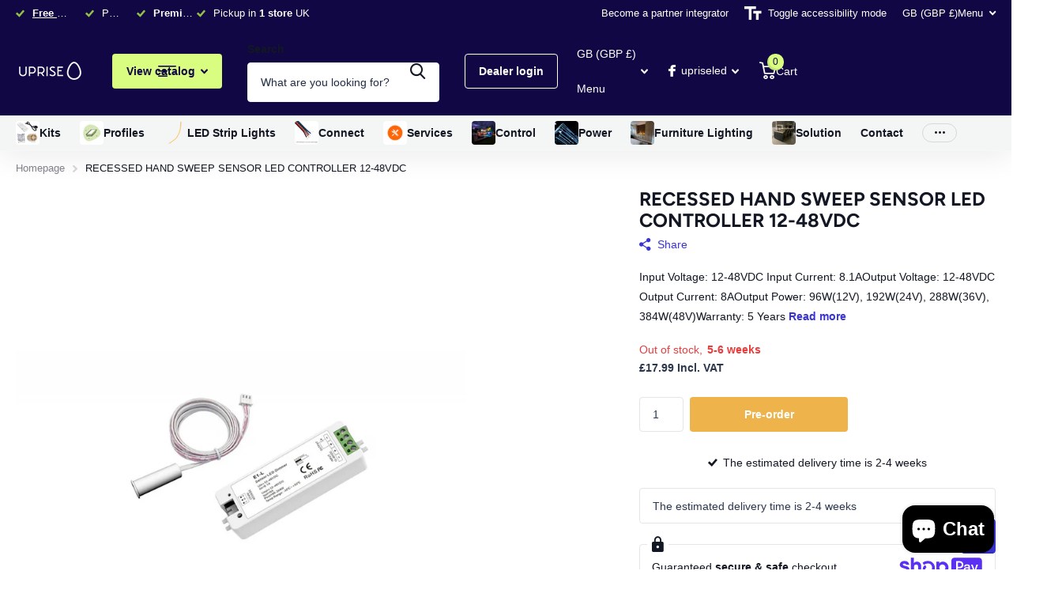

--- FILE ---
content_type: text/html; charset=utf-8
request_url: https://upriseled.com/products/recessed-hand-sweep-sensor-led-controller-12-48vdc
body_size: 48689
content:
<!doctype html>
<html
  lang="en"
  data-theme="xtra"
  dir="ltr"
  class="no-js "
>
  <head>
    <meta charset="utf-8">
    <meta http-equiv="x-ua-compatible" content="ie=edge">
    <title>
      RECESSED HAND SWEEP SENSOR LED CONTROLLER 12-48VDC
       &ndash; Uprise LED
    </title><meta name="description" content="Input Voltage: 12-48VDC Input Current: 8.1AOutput Voltage: 12-48VDC Output Current: 8AOutput Power: 96W(12V), 192W(24V), 288W(36V), 384W(48V)Warranty: 5 Years"><meta name="theme-color" content="">
    <meta name="MobileOptimized" content="320">
    <meta name="HandheldFriendly" content="true">
    <meta
      name="viewport"
      content="width=device-width, initial-scale=1, minimum-scale=1, maximum-scale=5, viewport-fit=cover, shrink-to-fit=no"
    >
    <meta name="format-detection" content="telephone=no">
    <meta name="msapplication-config" content="//upriseled.com/cdn/shop/t/20/assets/browserconfig.xml?v=52024572095365081671756466737">
    <link rel="canonical" href="https://upriseled.com/products/recessed-hand-sweep-sensor-led-controller-12-48vdc">
    <link rel="preconnect" href="https://fonts.shopifycdn.com" crossorigin><link rel="preload" as="style" href="//upriseled.com/cdn/shop/t/20/assets/screen.css?v=99347756869468343791756466738">
    <link rel="preload" as="style" href="//upriseled.com/cdn/shop/t/20/assets/theme-xtra.css?v=93573482502964324901756466738">
    <link rel="preload" as="style" href="//upriseled.com/cdn/shop/t/20/assets/screen-settings.css?v=162683170879472801091763834015">
    
    <link rel="preload" as="font" href="//upriseled.com/cdn/fonts/figtree/figtree_n7.2fd9bfe01586148e644724096c9d75e8c7a90e55.woff2" type="font/woff2" crossorigin>
    
<link rel="preload" as="font" href="//upriseled.com/cdn/shop/t/20/assets/xtra.woff2?v=74598006880499421301756466738" crossorigin>
    <link href="//upriseled.com/cdn/shop/t/20/assets/screen.css?v=99347756869468343791756466738" rel="stylesheet" type="text/css" media="screen" />
    <link href="//upriseled.com/cdn/shop/t/20/assets/theme-xtra.css?v=93573482502964324901756466738" rel="stylesheet" type="text/css" media="screen" />
    <link href="//upriseled.com/cdn/shop/t/20/assets/screen-settings.css?v=162683170879472801091763834015" rel="stylesheet" type="text/css" media="screen" />
    <noscript><link rel="stylesheet" href="//upriseled.com/cdn/shop/t/20/assets/async-menu.css?v=13339532732330542601756466737"></noscript><link href="//upriseled.com/cdn/shop/t/20/assets/page-product.css?v=157979144432134278971756466738" rel="stylesheet" type="text/css" media="screen" />

<link rel="icon" href="//upriseled.com/cdn/shop/files/uprise_egg_512px_798bdb4b-264c-48c0-9579-2bc08e62c56f.png?crop=center&height=32&v=1677332317&width=32" type="image/png">
      <link rel="mask-icon" href="safari-pinned-tab.svg" color="#333333">
      <link rel="apple-touch-icon" href="apple-touch-icon.png"><script>
      document.documentElement.classList.remove('no-js');
      document.documentElement.classList.add('js');
    </script>
    <meta name="msapplication-config" content="//upriseled.com/cdn/shop/t/20/assets/browserconfig.xml?v=52024572095365081671756466737">
<meta property="og:title" content="RECESSED HAND SWEEP SENSOR LED CONTROLLER 12-48VDC">
<meta property="og:type" content="product">
<meta property="og:description" content="Input Voltage: 12-48VDC Input Current: 8.1AOutput Voltage: 12-48VDC Output Current: 8AOutput Power: 96W(12V), 192W(24V), 288W(36V), 384W(48V)Warranty: 5 Years">
<meta property="og:site_name" content="Uprise LED">
<meta property="og:url" content="https://upriseled.com/products/recessed-hand-sweep-sensor-led-controller-12-48vdc">

  
  <meta property="product:price:amount" content="£17.99">
  <meta property="og:price:amount" content="£17.99">
  <meta property="og:price:currency" content="GBP">
  <meta property="og:availability" content="instock" />

<meta property="og:image" content="//upriseled.com/cdn/shop/products/uprise-led-up-12-48vdc-recessed-hand-sweep-sensor-led-controller.jpg?crop=center&height=500&v=1659897849&width=600">

<meta name="twitter:title" content="RECESSED HAND SWEEP SENSOR LED CONTROLLER 12-48VDC">
<meta name="twitter:description" content="Input Voltage: 12-48VDC Input Current: 8.1AOutput Voltage: 12-48VDC Output Current: 8AOutput Power: 96W(12V), 192W(24V), 288W(36V), 384W(48V)Warranty: 5 Years">
<meta name="twitter:site" content="Uprise LED">

  <meta name="twitter:card" content="//upriseled.com/cdn/shop/files/uprise_white_logo_-_no_background.png?v=1692183816">

<meta property="twitter:image" content="//upriseled.com/cdn/shop/products/uprise-led-up-12-48vdc-recessed-hand-sweep-sensor-led-controller.jpg?crop=center&height=500&v=1659897849&width=600">
<script type="application/ld+json">
  [
      {
        "@context": "http://schema.org",
        "@type": "Product",
        "name": "RECESSED HAND SWEEP SENSOR LED CONTROLLER 12-48VDC",
        "url": "https://upriseled.com/products/recessed-hand-sweep-sensor-led-controller-12-48vdc","brand": { "@type": "Brand", "name": "Uprise LED" },"description": "Input Voltage: 12-48VDC Input Current: 8.1AOutput Voltage: 12-48VDC Output Current: 8AOutput Power: 96W(12V), 192W(24V), 288W(36V), 384W(48V)Warranty: 5 Years","image": "//upriseled.com/cdn/shop/products/uprise-led-up-12-48vdc-recessed-hand-sweep-sensor-led-controller.jpg?crop=center&height=500&v=1659897849&width=600","sku": "UP-E1-L+EB-C","offers": {
          "@type": "Offer",
          "price": "17.99",
          "url": "https://upriseled.com/products/recessed-hand-sweep-sensor-led-controller-12-48vdc",
          "priceValidUntil": "2027-01-22",
          "priceCurrency": "GBP"}
        
      },
    {
      "@context": "http://schema.org/",
      "@type": "Organization",
      "url": "https://upriseled.com/products/recessed-hand-sweep-sensor-led-controller-12-48vdc",
      "name": "Uprise LED",
      "legalName": "Uprise LED",
      "description": "Input Voltage: 12-48VDC Input Current: 8.1AOutput Voltage: 12-48VDC Output Current: 8AOutput Power: 96W(12V), 192W(24V), 288W(36V), 384W(48V)Warranty: 5 Years","logo": "//upriseled.com/cdn/shop/files/uprise_white_logo_-_no_background.png?v=1692183816",
        "image": "//upriseled.com/cdn/shop/files/uprise_white_logo_-_no_background.png?v=1692183816","contactPoint": {
        "@type": "ContactPoint",
        "contactType": "Customer service",
        "telephone": "07957180481"
      },
      "address": {
        "@type": "PostalAddress",
        "streetAddress": "19 lacey close",
        "addressLocality": "Leicestershire",
        "postalCode": "LE17 4GX",
        "addressCountry": "GB"
      }
    },
    {
      "@context": "http://schema.org",
      "@type": "WebSite",
      "url": "https://upriseled.com/products/recessed-hand-sweep-sensor-led-controller-12-48vdc",
      "name": "Uprise LED",
      "description": "Input Voltage: 12-48VDC Input Current: 8.1AOutput Voltage: 12-48VDC Output Current: 8AOutput Power: 96W(12V), 192W(24V), 288W(36V), 384W(48V)Warranty: 5 Years",
      "author": [
        {
          "@type": "Organization",
          "url": "https://www.someoneyouknow.online",
          "name": "Someoneyouknow",
          "address": {
            "@type": "PostalAddress",
            "streetAddress": "Wilhelminaplein 25",
            "addressLocality": "Eindhoven",
            "addressRegion": "NB",
            "postalCode": "5611 HG",
            "addressCountry": "NL"
          }
        }
      ]
    }
  ]
</script>

    <script>window.performance && window.performance.mark && window.performance.mark('shopify.content_for_header.start');</script><meta name="google-site-verification" content="jjV5PXdStKDDhD7l1Mog-fudQYZlIMrlL1zOjJtCXvE">
<meta name="facebook-domain-verification" content="0dmx0fb16m0x60o9ifcwpuix56eypn">
<meta id="shopify-digital-wallet" name="shopify-digital-wallet" content="/63791595734/digital_wallets/dialog">
<meta name="shopify-checkout-api-token" content="5273a4dcf98f06b2ecbb0ea5909cb588">
<link rel="alternate" type="application/json+oembed" href="https://upriseled.com/products/recessed-hand-sweep-sensor-led-controller-12-48vdc.oembed">
<script async="async" src="/checkouts/internal/preloads.js?locale=en-GB"></script>
<link rel="preconnect" href="https://shop.app" crossorigin="anonymous">
<script async="async" src="https://shop.app/checkouts/internal/preloads.js?locale=en-GB&shop_id=63791595734" crossorigin="anonymous"></script>
<script id="apple-pay-shop-capabilities" type="application/json">{"shopId":63791595734,"countryCode":"GB","currencyCode":"GBP","merchantCapabilities":["supports3DS"],"merchantId":"gid:\/\/shopify\/Shop\/63791595734","merchantName":"Uprise LED","requiredBillingContactFields":["postalAddress","email"],"requiredShippingContactFields":["postalAddress","email"],"shippingType":"shipping","supportedNetworks":["visa","maestro","masterCard","amex","discover","elo"],"total":{"type":"pending","label":"Uprise LED","amount":"1.00"},"shopifyPaymentsEnabled":true,"supportsSubscriptions":true}</script>
<script id="shopify-features" type="application/json">{"accessToken":"5273a4dcf98f06b2ecbb0ea5909cb588","betas":["rich-media-storefront-analytics"],"domain":"upriseled.com","predictiveSearch":true,"shopId":63791595734,"locale":"en"}</script>
<script>var Shopify = Shopify || {};
Shopify.shop = "uprise-led.myshopify.com";
Shopify.locale = "en";
Shopify.currency = {"active":"GBP","rate":"1.0"};
Shopify.country = "GB";
Shopify.theme = {"name":"Xtra","id":183691280759,"schema_name":"Xtra","schema_version":"6.2.0","theme_store_id":1609,"role":"main"};
Shopify.theme.handle = "null";
Shopify.theme.style = {"id":null,"handle":null};
Shopify.cdnHost = "upriseled.com/cdn";
Shopify.routes = Shopify.routes || {};
Shopify.routes.root = "/";</script>
<script type="module">!function(o){(o.Shopify=o.Shopify||{}).modules=!0}(window);</script>
<script>!function(o){function n(){var o=[];function n(){o.push(Array.prototype.slice.apply(arguments))}return n.q=o,n}var t=o.Shopify=o.Shopify||{};t.loadFeatures=n(),t.autoloadFeatures=n()}(window);</script>
<script>
  window.ShopifyPay = window.ShopifyPay || {};
  window.ShopifyPay.apiHost = "shop.app\/pay";
  window.ShopifyPay.redirectState = null;
</script>
<script id="shop-js-analytics" type="application/json">{"pageType":"product"}</script>
<script defer="defer" async type="module" src="//upriseled.com/cdn/shopifycloud/shop-js/modules/v2/client.init-shop-cart-sync_BT-GjEfc.en.esm.js"></script>
<script defer="defer" async type="module" src="//upriseled.com/cdn/shopifycloud/shop-js/modules/v2/chunk.common_D58fp_Oc.esm.js"></script>
<script defer="defer" async type="module" src="//upriseled.com/cdn/shopifycloud/shop-js/modules/v2/chunk.modal_xMitdFEc.esm.js"></script>
<script type="module">
  await import("//upriseled.com/cdn/shopifycloud/shop-js/modules/v2/client.init-shop-cart-sync_BT-GjEfc.en.esm.js");
await import("//upriseled.com/cdn/shopifycloud/shop-js/modules/v2/chunk.common_D58fp_Oc.esm.js");
await import("//upriseled.com/cdn/shopifycloud/shop-js/modules/v2/chunk.modal_xMitdFEc.esm.js");

  window.Shopify.SignInWithShop?.initShopCartSync?.({"fedCMEnabled":true,"windoidEnabled":true});

</script>
<script>
  window.Shopify = window.Shopify || {};
  if (!window.Shopify.featureAssets) window.Shopify.featureAssets = {};
  window.Shopify.featureAssets['shop-js'] = {"shop-cart-sync":["modules/v2/client.shop-cart-sync_DZOKe7Ll.en.esm.js","modules/v2/chunk.common_D58fp_Oc.esm.js","modules/v2/chunk.modal_xMitdFEc.esm.js"],"init-fed-cm":["modules/v2/client.init-fed-cm_B6oLuCjv.en.esm.js","modules/v2/chunk.common_D58fp_Oc.esm.js","modules/v2/chunk.modal_xMitdFEc.esm.js"],"shop-cash-offers":["modules/v2/client.shop-cash-offers_D2sdYoxE.en.esm.js","modules/v2/chunk.common_D58fp_Oc.esm.js","modules/v2/chunk.modal_xMitdFEc.esm.js"],"shop-login-button":["modules/v2/client.shop-login-button_QeVjl5Y3.en.esm.js","modules/v2/chunk.common_D58fp_Oc.esm.js","modules/v2/chunk.modal_xMitdFEc.esm.js"],"pay-button":["modules/v2/client.pay-button_DXTOsIq6.en.esm.js","modules/v2/chunk.common_D58fp_Oc.esm.js","modules/v2/chunk.modal_xMitdFEc.esm.js"],"shop-button":["modules/v2/client.shop-button_DQZHx9pm.en.esm.js","modules/v2/chunk.common_D58fp_Oc.esm.js","modules/v2/chunk.modal_xMitdFEc.esm.js"],"avatar":["modules/v2/client.avatar_BTnouDA3.en.esm.js"],"init-windoid":["modules/v2/client.init-windoid_CR1B-cfM.en.esm.js","modules/v2/chunk.common_D58fp_Oc.esm.js","modules/v2/chunk.modal_xMitdFEc.esm.js"],"init-shop-for-new-customer-accounts":["modules/v2/client.init-shop-for-new-customer-accounts_C_vY_xzh.en.esm.js","modules/v2/client.shop-login-button_QeVjl5Y3.en.esm.js","modules/v2/chunk.common_D58fp_Oc.esm.js","modules/v2/chunk.modal_xMitdFEc.esm.js"],"init-shop-email-lookup-coordinator":["modules/v2/client.init-shop-email-lookup-coordinator_BI7n9ZSv.en.esm.js","modules/v2/chunk.common_D58fp_Oc.esm.js","modules/v2/chunk.modal_xMitdFEc.esm.js"],"init-shop-cart-sync":["modules/v2/client.init-shop-cart-sync_BT-GjEfc.en.esm.js","modules/v2/chunk.common_D58fp_Oc.esm.js","modules/v2/chunk.modal_xMitdFEc.esm.js"],"shop-toast-manager":["modules/v2/client.shop-toast-manager_DiYdP3xc.en.esm.js","modules/v2/chunk.common_D58fp_Oc.esm.js","modules/v2/chunk.modal_xMitdFEc.esm.js"],"init-customer-accounts":["modules/v2/client.init-customer-accounts_D9ZNqS-Q.en.esm.js","modules/v2/client.shop-login-button_QeVjl5Y3.en.esm.js","modules/v2/chunk.common_D58fp_Oc.esm.js","modules/v2/chunk.modal_xMitdFEc.esm.js"],"init-customer-accounts-sign-up":["modules/v2/client.init-customer-accounts-sign-up_iGw4briv.en.esm.js","modules/v2/client.shop-login-button_QeVjl5Y3.en.esm.js","modules/v2/chunk.common_D58fp_Oc.esm.js","modules/v2/chunk.modal_xMitdFEc.esm.js"],"shop-follow-button":["modules/v2/client.shop-follow-button_CqMgW2wH.en.esm.js","modules/v2/chunk.common_D58fp_Oc.esm.js","modules/v2/chunk.modal_xMitdFEc.esm.js"],"checkout-modal":["modules/v2/client.checkout-modal_xHeaAweL.en.esm.js","modules/v2/chunk.common_D58fp_Oc.esm.js","modules/v2/chunk.modal_xMitdFEc.esm.js"],"shop-login":["modules/v2/client.shop-login_D91U-Q7h.en.esm.js","modules/v2/chunk.common_D58fp_Oc.esm.js","modules/v2/chunk.modal_xMitdFEc.esm.js"],"lead-capture":["modules/v2/client.lead-capture_BJmE1dJe.en.esm.js","modules/v2/chunk.common_D58fp_Oc.esm.js","modules/v2/chunk.modal_xMitdFEc.esm.js"],"payment-terms":["modules/v2/client.payment-terms_Ci9AEqFq.en.esm.js","modules/v2/chunk.common_D58fp_Oc.esm.js","modules/v2/chunk.modal_xMitdFEc.esm.js"]};
</script>
<script>(function() {
  var isLoaded = false;
  function asyncLoad() {
    if (isLoaded) return;
    isLoaded = true;
    var urls = ["https:\/\/seo.apps.avada.io\/scripttag\/avada-seo-installed.js?shop=uprise-led.myshopify.com"];
    for (var i = 0; i < urls.length; i++) {
      var s = document.createElement('script');
      s.type = 'text/javascript';
      s.async = true;
      s.src = urls[i];
      var x = document.getElementsByTagName('script')[0];
      x.parentNode.insertBefore(s, x);
    }
  };
  if(window.attachEvent) {
    window.attachEvent('onload', asyncLoad);
  } else {
    window.addEventListener('load', asyncLoad, false);
  }
})();</script>
<script id="__st">var __st={"a":63791595734,"offset":0,"reqid":"952f970e-ce92-4f18-b80a-d304f583ef7e-1769056415","pageurl":"upriseled.com\/products\/recessed-hand-sweep-sensor-led-controller-12-48vdc","u":"5cef95901539","p":"product","rtyp":"product","rid":7788870566102};</script>
<script>window.ShopifyPaypalV4VisibilityTracking = true;</script>
<script id="captcha-bootstrap">!function(){'use strict';const t='contact',e='account',n='new_comment',o=[[t,t],['blogs',n],['comments',n],[t,'customer']],c=[[e,'customer_login'],[e,'guest_login'],[e,'recover_customer_password'],[e,'create_customer']],r=t=>t.map((([t,e])=>`form[action*='/${t}']:not([data-nocaptcha='true']) input[name='form_type'][value='${e}']`)).join(','),a=t=>()=>t?[...document.querySelectorAll(t)].map((t=>t.form)):[];function s(){const t=[...o],e=r(t);return a(e)}const i='password',u='form_key',d=['recaptcha-v3-token','g-recaptcha-response','h-captcha-response',i],f=()=>{try{return window.sessionStorage}catch{return}},m='__shopify_v',_=t=>t.elements[u];function p(t,e,n=!1){try{const o=window.sessionStorage,c=JSON.parse(o.getItem(e)),{data:r}=function(t){const{data:e,action:n}=t;return t[m]||n?{data:e,action:n}:{data:t,action:n}}(c);for(const[e,n]of Object.entries(r))t.elements[e]&&(t.elements[e].value=n);n&&o.removeItem(e)}catch(o){console.error('form repopulation failed',{error:o})}}const l='form_type',E='cptcha';function T(t){t.dataset[E]=!0}const w=window,h=w.document,L='Shopify',v='ce_forms',y='captcha';let A=!1;((t,e)=>{const n=(g='f06e6c50-85a8-45c8-87d0-21a2b65856fe',I='https://cdn.shopify.com/shopifycloud/storefront-forms-hcaptcha/ce_storefront_forms_captcha_hcaptcha.v1.5.2.iife.js',D={infoText:'Protected by hCaptcha',privacyText:'Privacy',termsText:'Terms'},(t,e,n)=>{const o=w[L][v],c=o.bindForm;if(c)return c(t,g,e,D).then(n);var r;o.q.push([[t,g,e,D],n]),r=I,A||(h.body.append(Object.assign(h.createElement('script'),{id:'captcha-provider',async:!0,src:r})),A=!0)});var g,I,D;w[L]=w[L]||{},w[L][v]=w[L][v]||{},w[L][v].q=[],w[L][y]=w[L][y]||{},w[L][y].protect=function(t,e){n(t,void 0,e),T(t)},Object.freeze(w[L][y]),function(t,e,n,w,h,L){const[v,y,A,g]=function(t,e,n){const i=e?o:[],u=t?c:[],d=[...i,...u],f=r(d),m=r(i),_=r(d.filter((([t,e])=>n.includes(e))));return[a(f),a(m),a(_),s()]}(w,h,L),I=t=>{const e=t.target;return e instanceof HTMLFormElement?e:e&&e.form},D=t=>v().includes(t);t.addEventListener('submit',(t=>{const e=I(t);if(!e)return;const n=D(e)&&!e.dataset.hcaptchaBound&&!e.dataset.recaptchaBound,o=_(e),c=g().includes(e)&&(!o||!o.value);(n||c)&&t.preventDefault(),c&&!n&&(function(t){try{if(!f())return;!function(t){const e=f();if(!e)return;const n=_(t);if(!n)return;const o=n.value;o&&e.removeItem(o)}(t);const e=Array.from(Array(32),(()=>Math.random().toString(36)[2])).join('');!function(t,e){_(t)||t.append(Object.assign(document.createElement('input'),{type:'hidden',name:u})),t.elements[u].value=e}(t,e),function(t,e){const n=f();if(!n)return;const o=[...t.querySelectorAll(`input[type='${i}']`)].map((({name:t})=>t)),c=[...d,...o],r={};for(const[a,s]of new FormData(t).entries())c.includes(a)||(r[a]=s);n.setItem(e,JSON.stringify({[m]:1,action:t.action,data:r}))}(t,e)}catch(e){console.error('failed to persist form',e)}}(e),e.submit())}));const S=(t,e)=>{t&&!t.dataset[E]&&(n(t,e.some((e=>e===t))),T(t))};for(const o of['focusin','change'])t.addEventListener(o,(t=>{const e=I(t);D(e)&&S(e,y())}));const B=e.get('form_key'),M=e.get(l),P=B&&M;t.addEventListener('DOMContentLoaded',(()=>{const t=y();if(P)for(const e of t)e.elements[l].value===M&&p(e,B);[...new Set([...A(),...v().filter((t=>'true'===t.dataset.shopifyCaptcha))])].forEach((e=>S(e,t)))}))}(h,new URLSearchParams(w.location.search),n,t,e,['guest_login'])})(!0,!0)}();</script>
<script integrity="sha256-4kQ18oKyAcykRKYeNunJcIwy7WH5gtpwJnB7kiuLZ1E=" data-source-attribution="shopify.loadfeatures" defer="defer" src="//upriseled.com/cdn/shopifycloud/storefront/assets/storefront/load_feature-a0a9edcb.js" crossorigin="anonymous"></script>
<script crossorigin="anonymous" defer="defer" src="//upriseled.com/cdn/shopifycloud/storefront/assets/shopify_pay/storefront-65b4c6d7.js?v=20250812"></script>
<script data-source-attribution="shopify.dynamic_checkout.dynamic.init">var Shopify=Shopify||{};Shopify.PaymentButton=Shopify.PaymentButton||{isStorefrontPortableWallets:!0,init:function(){window.Shopify.PaymentButton.init=function(){};var t=document.createElement("script");t.src="https://upriseled.com/cdn/shopifycloud/portable-wallets/latest/portable-wallets.en.js",t.type="module",document.head.appendChild(t)}};
</script>
<script data-source-attribution="shopify.dynamic_checkout.buyer_consent">
  function portableWalletsHideBuyerConsent(e){var t=document.getElementById("shopify-buyer-consent"),n=document.getElementById("shopify-subscription-policy-button");t&&n&&(t.classList.add("hidden"),t.setAttribute("aria-hidden","true"),n.removeEventListener("click",e))}function portableWalletsShowBuyerConsent(e){var t=document.getElementById("shopify-buyer-consent"),n=document.getElementById("shopify-subscription-policy-button");t&&n&&(t.classList.remove("hidden"),t.removeAttribute("aria-hidden"),n.addEventListener("click",e))}window.Shopify?.PaymentButton&&(window.Shopify.PaymentButton.hideBuyerConsent=portableWalletsHideBuyerConsent,window.Shopify.PaymentButton.showBuyerConsent=portableWalletsShowBuyerConsent);
</script>
<script data-source-attribution="shopify.dynamic_checkout.cart.bootstrap">document.addEventListener("DOMContentLoaded",(function(){function t(){return document.querySelector("shopify-accelerated-checkout-cart, shopify-accelerated-checkout")}if(t())Shopify.PaymentButton.init();else{new MutationObserver((function(e,n){t()&&(Shopify.PaymentButton.init(),n.disconnect())})).observe(document.body,{childList:!0,subtree:!0})}}));
</script>
<link id="shopify-accelerated-checkout-styles" rel="stylesheet" media="screen" href="https://upriseled.com/cdn/shopifycloud/portable-wallets/latest/accelerated-checkout-backwards-compat.css" crossorigin="anonymous">
<style id="shopify-accelerated-checkout-cart">
        #shopify-buyer-consent {
  margin-top: 1em;
  display: inline-block;
  width: 100%;
}

#shopify-buyer-consent.hidden {
  display: none;
}

#shopify-subscription-policy-button {
  background: none;
  border: none;
  padding: 0;
  text-decoration: underline;
  font-size: inherit;
  cursor: pointer;
}

#shopify-subscription-policy-button::before {
  box-shadow: none;
}

      </style>

<script>window.performance && window.performance.mark && window.performance.mark('shopify.content_for_header.end');</script>
    
    <style data-shopify>
      :root {
      	--scheme-1:                      #ffffff;
      	--scheme-1_solid:                #ffffff;
      	--scheme-1_bg:                   var(--scheme-1);
      	--scheme-1_bg_dark:              var(--scheme-1_bg);
      	--scheme-1_bg_var:               var(--scheme-1_bg_dark);
      	--scheme-1_bg_secondary:         #eef5f7;
      	--scheme-1_fg:                   #121723;
      	--scheme-1_fg_sat:               #ced5e6;
      	--scheme-1_title:                #121723;
      	--scheme-1_title_solid:          #121723;

      	--scheme-1_primary_btn_bg:       #3a34d2;
      	--scheme-1_primary_btn_bg_dark:  #2f29b9;
      	--scheme-1_primary_btn_fg:       #ffffff;
      	--scheme-1_secondary_btn_bg:     #121723;
      	--scheme-1_secondary_btn_bg_dark:#06080b;
      	--scheme-1_secondary_btn_fg:     #ffffff;
      	--scheme-1_tertiary_btn_bg:      #2c374d;
      	--scheme-1_tertiary_btn_bg_dark: #1f2736;
      	--scheme-1_tertiary_btn_fg:      #ffffff;
      	--scheme-1_btn_bg:       		var(--scheme-1_primary_btn_bg);
      	--scheme-1_btn_bg_dark:  		var(--scheme-1_primary_btn_bg_dark);
      	--scheme-1_btn_fg:       		var(--scheme-1_primary_btn_fg);
      	--scheme-1_bd:                   #e5e5e5;
      	--scheme-1_input_bg:             #ffffff;
      	--scheme-1_input_fg:             #2c374d;
      	--scheme-1_input_pl:             #3f4e6d;
      	--scheme-1_accent:               #3a34d2;
      	--scheme-1_accent_gradient:      linear-gradient(320deg, rgba(245, 215, 73, 1) 4%, rgba(145, 212, 234, 1) 100%);
      	
      	--scheme-1_fg_brightness: 0; 
      	
      		--primary_text_rgba:  				rgb(18, 23, 35);
      		--body_bg:            				var(--scheme-1_bg);
      	
      	}select, .bv_atual, #root #content .f8sr select,
      	[class*="palette-scheme-1"] select,
      	[class*="palette-scheme-1"] .bv_atual,
      	#root #content [class*="palette-scheme-1"] .f8sr select {
      	background-image: url("data:image/svg+xml,%3Csvg xmlns='http://www.w3.org/2000/svg' xml:space='preserve' style='enable-background:new 0 0 12.7 7.7' viewBox='0 0 12.7 7.7' fill='%232c374d'%3E%3Cpath d='M.3.2c.4-.3.9-.3 1.2.1l4.7 5.3 5-5.3c.3-.3.9-.4 1.2 0 .3.3.4.9 0 1.2l-5.7 6c-.1.1-.3.2-.5.2s-.5-.1-.6-.3l-5.3-6C-.1 1.1-.1.5.3.2z'/%3E%3C/svg%3E");
      	}
      	
      		#root input[type="date"], #root .datepicker-input { background-image: url("data:image/svg+xml,%3Csvg xmlns='http://www.w3.org/2000/svg' xml:space='preserve' style='enable-background:new 0 0 14 16' viewBox='0 0 14 16' fill='%232c374d'%3E%3Cpath d='M12.3 2H11V.8c0-.5-.3-.8-.7-.8s-.8.3-.8.8V2h-5V.8c0-.5-.3-.8-.7-.8S3 .3 3 .8V2H1.8C.8 2 0 2.8 0 3.8v10.5c0 1 .8 1.8 1.8 1.8h10.5c1 0 1.8-.8 1.8-1.8V3.8c-.1-1-.9-1.8-1.8-1.8zm.2 12.3c0 .1-.1.3-.3.3H1.8c-.1 0-.3-.1-.3-.3V7.5h11v6.8zm0-8.3h-11V3.8c0-.1.1-.3.3-.3h10.5c.1 0 .3.1.3.3V6z'/%3E%3C/svg%3E"); }
      	
      	select:focus, #root #content .f8sr select:focus,
      	[class*="palette-scheme-1"] select:focus,
      	#root #content [class*="palette-scheme-1"] .f8sr select:focus {
      	background-image: url("data:image/svg+xml,%3Csvg xmlns='http://www.w3.org/2000/svg' xml:space='preserve' style='enable-background:new 0 0 12.7 7.7' viewBox='0 0 12.7 7.7' fill='%232c374d'%3E%3Cpath d='M12.4 7.5c-.4.3-.9.3-1.2-.1L6.5 2.1l-5 5.3c-.3.3-.9.4-1.2 0-.3-.3-.4-.9 0-1.2L6 .2c.1-.1.3-.2.5-.2.3 0 .5.1.6.3l5.3 6c.4.3.4.9 0 1.2z'/%3E%3C/svg%3E");
      	}
      	:root, [class*="palette-scheme-1"], [data-active-content*="scheme-1"] {
      	--primary_bg:             var(--scheme-1_bg);
      	--bg_secondary:           var(--scheme-1_bg_secondary);
      	--primary_text:           var(--scheme-1_fg);
      	--primary_text_h:         var(--scheme-1_title);
      	--headings_text:          var(--primary_text_h);
      	--headings_text_solid:    var(--scheme-1_title_solid);
      	--primary_bg_btn:         var(--scheme-1_primary_btn_bg);
      	--primary_bg_btn_dark:    var(--scheme-1_primary_btn_bg_dark);
      	--primary_btn_text:       var(--scheme-1_primary_btn_fg);
      	--secondary_bg_btn:       var(--scheme-1_secondary_btn_bg);
      	--secondary_bg_btn_dark:  var(--scheme-1_secondary_btn_bg_dark);
      	--secondary_btn_text:     var(--scheme-1_secondary_btn_fg);
      	--tertiary_bg_btn:        var(--scheme-1_tertiary_btn_bg);
      	--tertiary_bg_btn_dark:   var(--scheme-1_tertiary_btn_bg_dark);
      	--tertiary_btn_text:      var(--scheme-1_tertiary_btn_fg);
      	--custom_input_bg:        var(--scheme-1_input_bg);
      	--custom_input_fg:        var(--scheme-1_input_fg);
      	--custom_input_pl:        var(--scheme-1_input_pl);
      	--custom_input_bd:        var(--scheme-1_bd);
      	--custom_bd:              var(--custom_input_bd);
      	--secondary_bg: 		  var(--primary_bg_btn);
      	--accent:                 var(--scheme-1_accent);
      	--accent_gradient:        var(--scheme-1_accent_gradient);
      	--primary_text_brightness:var(--scheme-1_fg_brightness);
      	}
      	
      :root {
      	--scheme-2:                      #110744;
      	--scheme-2_solid:                #110744;
      	--scheme-2_bg:                   var(--scheme-2);
      	--scheme-2_bg_dark:              #0f063b;
      	--scheme-2_bg_var:               var(--scheme-2_bg_dark);
      	--scheme-2_bg_secondary:         #f7f7f7;
      	--scheme-2_fg:                   #ffffff;
      	--scheme-2_fg_sat:               #ffffff;
      	--scheme-2_title:                #ffffff;
      	--scheme-2_title_solid:          #ffffff;

      	--scheme-2_primary_btn_bg:       #ffffff;
      	--scheme-2_primary_btn_bg_dark:  #ededed;
      	--scheme-2_primary_btn_fg:       #110744;
      	--scheme-2_secondary_btn_bg:     #d8fd80;
      	--scheme-2_secondary_btn_bg_dark:#cdfc5d;
      	--scheme-2_secondary_btn_fg:     #110744;
      	--scheme-2_tertiary_btn_bg:      #3a34d2;
      	--scheme-2_tertiary_btn_bg_dark: #2f29b9;
      	--scheme-2_tertiary_btn_fg:      #ffffff;
      	--scheme-2_btn_bg:       		var(--scheme-2_primary_btn_bg);
      	--scheme-2_btn_bg_dark:  		var(--scheme-2_primary_btn_bg_dark);
      	--scheme-2_btn_fg:       		var(--scheme-2_primary_btn_fg);
      	--scheme-2_bd:                   #f7f7f7;
      	--scheme-2_input_bg:             #ffffff;
      	--scheme-2_input_fg:             #121723;
      	--scheme-2_input_pl:             #232d45;
      	--scheme-2_accent:               #d8fd80;
      	--scheme-2_accent_gradient:      #d8fd80;
      	
      	--scheme-2_fg_brightness: 1; 
      	
      	}
      	[class*="palette-scheme-2"] select,
      	[class*="palette-scheme-2"] .bv_atual,
      	#root #content [class*="palette-scheme-2"] .f8sr select {
      	background-image: url("data:image/svg+xml,%3Csvg xmlns='http://www.w3.org/2000/svg' xml:space='preserve' style='enable-background:new 0 0 12.7 7.7' viewBox='0 0 12.7 7.7' fill='%23121723'%3E%3Cpath d='M.3.2c.4-.3.9-.3 1.2.1l4.7 5.3 5-5.3c.3-.3.9-.4 1.2 0 .3.3.4.9 0 1.2l-5.7 6c-.1.1-.3.2-.5.2s-.5-.1-.6-.3l-5.3-6C-.1 1.1-.1.5.3.2z'/%3E%3C/svg%3E");
      	}
      	
      	
      	[class*="palette-scheme-2"] select:focus,
      	#root #content [class*="palette-scheme-2"] .f8sr select:focus {
      	background-image: url("data:image/svg+xml,%3Csvg xmlns='http://www.w3.org/2000/svg' xml:space='preserve' style='enable-background:new 0 0 12.7 7.7' viewBox='0 0 12.7 7.7' fill='%23121723'%3E%3Cpath d='M12.4 7.5c-.4.3-.9.3-1.2-.1L6.5 2.1l-5 5.3c-.3.3-.9.4-1.2 0-.3-.3-.4-.9 0-1.2L6 .2c.1-.1.3-.2.5-.2.3 0 .5.1.6.3l5.3 6c.4.3.4.9 0 1.2z'/%3E%3C/svg%3E");
      	}
      	[class*="palette-scheme-2"], [data-active-content*="scheme-2"] {
      	--primary_bg:             var(--scheme-2_bg);
      	--bg_secondary:           var(--scheme-2_bg_secondary);
      	--primary_text:           var(--scheme-2_fg);
      	--primary_text_h:         var(--scheme-2_title);
      	--headings_text:          var(--primary_text_h);
      	--headings_text_solid:    var(--scheme-2_title_solid);
      	--primary_bg_btn:         var(--scheme-2_primary_btn_bg);
      	--primary_bg_btn_dark:    var(--scheme-2_primary_btn_bg_dark);
      	--primary_btn_text:       var(--scheme-2_primary_btn_fg);
      	--secondary_bg_btn:       var(--scheme-2_secondary_btn_bg);
      	--secondary_bg_btn_dark:  var(--scheme-2_secondary_btn_bg_dark);
      	--secondary_btn_text:     var(--scheme-2_secondary_btn_fg);
      	--tertiary_bg_btn:        var(--scheme-2_tertiary_btn_bg);
      	--tertiary_bg_btn_dark:   var(--scheme-2_tertiary_btn_bg_dark);
      	--tertiary_btn_text:      var(--scheme-2_tertiary_btn_fg);
      	--custom_input_bg:        var(--scheme-2_input_bg);
      	--custom_input_fg:        var(--scheme-2_input_fg);
      	--custom_input_pl:        var(--scheme-2_input_pl);
      	--custom_input_bd:        var(--scheme-2_bd);
      	--custom_bd:              var(--custom_input_bd);
      	--secondary_bg: 		  var(--primary_bg_btn);
      	--accent:                 var(--scheme-2_accent);
      	--accent_gradient:        var(--scheme-2_accent_gradient);
      	--primary_text_brightness:var(--scheme-2_fg_brightness);
      	}
      	
      :root {
      	--scheme-3:                      #f4f5f5;
      	--scheme-3_solid:                #f4f5f5;
      	--scheme-3_bg:                   var(--scheme-3);
      	--scheme-3_bg_dark:              #eff0f0;
      	--scheme-3_bg_var:               var(--scheme-3_bg_dark);
      	--scheme-3_bg_secondary:         #ffffff;
      	--scheme-3_fg:                   #121723;
      	--scheme-3_fg_sat:               #ced5e6;
      	--scheme-3_title:                #121723;
      	--scheme-3_title_solid:          #121723;

      	--scheme-3_primary_btn_bg:       #121723;
      	--scheme-3_primary_btn_bg_dark:  #06080b;
      	--scheme-3_primary_btn_fg:       #ffffff;
      	--scheme-3_secondary_btn_bg:     #3a34d2;
      	--scheme-3_secondary_btn_bg_dark:#2f29b9;
      	--scheme-3_secondary_btn_fg:     #ffffff;
      	--scheme-3_tertiary_btn_bg:      #2c374d;
      	--scheme-3_tertiary_btn_bg_dark: #1f2736;
      	--scheme-3_tertiary_btn_fg:      #ffffff;
      	--scheme-3_btn_bg:       		var(--scheme-3_primary_btn_bg);
      	--scheme-3_btn_bg_dark:  		var(--scheme-3_primary_btn_bg_dark);
      	--scheme-3_btn_fg:       		var(--scheme-3_primary_btn_fg);
      	--scheme-3_bd:                   #f7f7f7;
      	--scheme-3_input_bg:             #ffffff;
      	--scheme-3_input_fg:             #2c374d;
      	--scheme-3_input_pl:             #3f4e6d;
      	--scheme-3_accent:               #3ab0d8;
      	--scheme-3_accent_gradient:      #3ab0d8;
      	
      	--scheme-3_fg_brightness: 0; 
      	
      	}
      	[class*="palette-scheme-3"] select,
      	[class*="palette-scheme-3"] .bv_atual,
      	#root #content [class*="palette-scheme-3"] .f8sr select {
      	background-image: url("data:image/svg+xml,%3Csvg xmlns='http://www.w3.org/2000/svg' xml:space='preserve' style='enable-background:new 0 0 12.7 7.7' viewBox='0 0 12.7 7.7' fill='%232c374d'%3E%3Cpath d='M.3.2c.4-.3.9-.3 1.2.1l4.7 5.3 5-5.3c.3-.3.9-.4 1.2 0 .3.3.4.9 0 1.2l-5.7 6c-.1.1-.3.2-.5.2s-.5-.1-.6-.3l-5.3-6C-.1 1.1-.1.5.3.2z'/%3E%3C/svg%3E");
      	}
      	
      	
      	[class*="palette-scheme-3"] select:focus,
      	#root #content [class*="palette-scheme-3"] .f8sr select:focus {
      	background-image: url("data:image/svg+xml,%3Csvg xmlns='http://www.w3.org/2000/svg' xml:space='preserve' style='enable-background:new 0 0 12.7 7.7' viewBox='0 0 12.7 7.7' fill='%232c374d'%3E%3Cpath d='M12.4 7.5c-.4.3-.9.3-1.2-.1L6.5 2.1l-5 5.3c-.3.3-.9.4-1.2 0-.3-.3-.4-.9 0-1.2L6 .2c.1-.1.3-.2.5-.2.3 0 .5.1.6.3l5.3 6c.4.3.4.9 0 1.2z'/%3E%3C/svg%3E");
      	}
      	[class*="palette-scheme-3"], [data-active-content*="scheme-3"] {
      	--primary_bg:             var(--scheme-3_bg);
      	--bg_secondary:           var(--scheme-3_bg_secondary);
      	--primary_text:           var(--scheme-3_fg);
      	--primary_text_h:         var(--scheme-3_title);
      	--headings_text:          var(--primary_text_h);
      	--headings_text_solid:    var(--scheme-3_title_solid);
      	--primary_bg_btn:         var(--scheme-3_primary_btn_bg);
      	--primary_bg_btn_dark:    var(--scheme-3_primary_btn_bg_dark);
      	--primary_btn_text:       var(--scheme-3_primary_btn_fg);
      	--secondary_bg_btn:       var(--scheme-3_secondary_btn_bg);
      	--secondary_bg_btn_dark:  var(--scheme-3_secondary_btn_bg_dark);
      	--secondary_btn_text:     var(--scheme-3_secondary_btn_fg);
      	--tertiary_bg_btn:        var(--scheme-3_tertiary_btn_bg);
      	--tertiary_bg_btn_dark:   var(--scheme-3_tertiary_btn_bg_dark);
      	--tertiary_btn_text:      var(--scheme-3_tertiary_btn_fg);
      	--custom_input_bg:        var(--scheme-3_input_bg);
      	--custom_input_fg:        var(--scheme-3_input_fg);
      	--custom_input_pl:        var(--scheme-3_input_pl);
      	--custom_input_bd:        var(--scheme-3_bd);
      	--custom_bd:              var(--custom_input_bd);
      	--secondary_bg: 		  var(--primary_bg_btn);
      	--accent:                 var(--scheme-3_accent);
      	--accent_gradient:        var(--scheme-3_accent_gradient);
      	--primary_text_brightness:var(--scheme-3_fg_brightness);
      	}
      	
      :root {
      	--scheme-4:                      #0c0530;
      	--scheme-4_solid:                #0c0530;
      	--scheme-4_bg:                   var(--scheme-4);
      	--scheme-4_bg_dark:              #0a0427;
      	--scheme-4_bg_var:               var(--scheme-4_bg_dark);
      	--scheme-4_bg_secondary:         #f4f4f4;
      	--scheme-4_fg:                   #ffffff;
      	--scheme-4_fg_sat:               #ffffff;
      	--scheme-4_title:                #ffffff;
      	--scheme-4_title_solid:          #ffffff;

      	--scheme-4_primary_btn_bg:       #ffffff;
      	--scheme-4_primary_btn_bg_dark:  #ededed;
      	--scheme-4_primary_btn_fg:       #2c374d;
      	--scheme-4_secondary_btn_bg:     #ffffff;
      	--scheme-4_secondary_btn_bg_dark:#ededed;
      	--scheme-4_secondary_btn_fg:     #121723;
      	--scheme-4_tertiary_btn_bg:      #3ab0d8;
      	--scheme-4_tertiary_btn_bg_dark: #279fc7;
      	--scheme-4_tertiary_btn_fg:      #ffffff;
      	--scheme-4_btn_bg:       		var(--scheme-4_primary_btn_bg);
      	--scheme-4_btn_bg_dark:  		var(--scheme-4_primary_btn_bg_dark);
      	--scheme-4_btn_fg:       		var(--scheme-4_primary_btn_fg);
      	--scheme-4_bd:                   #f7f7f7;
      	--scheme-4_input_bg:             #ffffff;
      	--scheme-4_input_fg:             #2c374d;
      	--scheme-4_input_pl:             #3f4e6d;
      	--scheme-4_accent:               #3ab0d8;
      	--scheme-4_accent_gradient:      #3ab0d8;
      	
      	--scheme-4_fg_brightness: 1; 
      	
      	}
      	[class*="palette-scheme-4"] select,
      	[class*="palette-scheme-4"] .bv_atual,
      	#root #content [class*="palette-scheme-4"] .f8sr select {
      	background-image: url("data:image/svg+xml,%3Csvg xmlns='http://www.w3.org/2000/svg' xml:space='preserve' style='enable-background:new 0 0 12.7 7.7' viewBox='0 0 12.7 7.7' fill='%232c374d'%3E%3Cpath d='M.3.2c.4-.3.9-.3 1.2.1l4.7 5.3 5-5.3c.3-.3.9-.4 1.2 0 .3.3.4.9 0 1.2l-5.7 6c-.1.1-.3.2-.5.2s-.5-.1-.6-.3l-5.3-6C-.1 1.1-.1.5.3.2z'/%3E%3C/svg%3E");
      	}
      	
      	
      	[class*="palette-scheme-4"] select:focus,
      	#root #content [class*="palette-scheme-4"] .f8sr select:focus {
      	background-image: url("data:image/svg+xml,%3Csvg xmlns='http://www.w3.org/2000/svg' xml:space='preserve' style='enable-background:new 0 0 12.7 7.7' viewBox='0 0 12.7 7.7' fill='%232c374d'%3E%3Cpath d='M12.4 7.5c-.4.3-.9.3-1.2-.1L6.5 2.1l-5 5.3c-.3.3-.9.4-1.2 0-.3-.3-.4-.9 0-1.2L6 .2c.1-.1.3-.2.5-.2.3 0 .5.1.6.3l5.3 6c.4.3.4.9 0 1.2z'/%3E%3C/svg%3E");
      	}
      	[class*="palette-scheme-4"], [data-active-content*="scheme-4"] {
      	--primary_bg:             var(--scheme-4_bg);
      	--bg_secondary:           var(--scheme-4_bg_secondary);
      	--primary_text:           var(--scheme-4_fg);
      	--primary_text_h:         var(--scheme-4_title);
      	--headings_text:          var(--primary_text_h);
      	--headings_text_solid:    var(--scheme-4_title_solid);
      	--primary_bg_btn:         var(--scheme-4_primary_btn_bg);
      	--primary_bg_btn_dark:    var(--scheme-4_primary_btn_bg_dark);
      	--primary_btn_text:       var(--scheme-4_primary_btn_fg);
      	--secondary_bg_btn:       var(--scheme-4_secondary_btn_bg);
      	--secondary_bg_btn_dark:  var(--scheme-4_secondary_btn_bg_dark);
      	--secondary_btn_text:     var(--scheme-4_secondary_btn_fg);
      	--tertiary_bg_btn:        var(--scheme-4_tertiary_btn_bg);
      	--tertiary_bg_btn_dark:   var(--scheme-4_tertiary_btn_bg_dark);
      	--tertiary_btn_text:      var(--scheme-4_tertiary_btn_fg);
      	--custom_input_bg:        var(--scheme-4_input_bg);
      	--custom_input_fg:        var(--scheme-4_input_fg);
      	--custom_input_pl:        var(--scheme-4_input_pl);
      	--custom_input_bd:        var(--scheme-4_bd);
      	--custom_bd:              var(--custom_input_bd);
      	--secondary_bg: 		  var(--primary_bg_btn);
      	--accent:                 var(--scheme-4_accent);
      	--accent_gradient:        var(--scheme-4_accent_gradient);
      	--primary_text_brightness:var(--scheme-4_fg_brightness);
      	}
      	
      :root {
      	--scheme-5:                      #3a34d2;
      	--scheme-5_solid:                #3a34d2;
      	--scheme-5_bg:                   var(--scheme-5);
      	--scheme-5_bg_dark:              #342ece;
      	--scheme-5_bg_var:               var(--scheme-5_bg_dark);
      	--scheme-5_bg_secondary:         #ffffff;
      	--scheme-5_fg:                   #ffffff;
      	--scheme-5_fg_sat:               #ffffff;
      	--scheme-5_title:                #ffffff;
      	--scheme-5_title_solid:          #ffffff;

      	--scheme-5_primary_btn_bg:       #ffffff;
      	--scheme-5_primary_btn_bg_dark:  #ededed;
      	--scheme-5_primary_btn_fg:       #2c374d;
      	--scheme-5_secondary_btn_bg:     #2c374d;
      	--scheme-5_secondary_btn_bg_dark:#1f2736;
      	--scheme-5_secondary_btn_fg:     #ffffff;
      	--scheme-5_tertiary_btn_bg:      #ffffff;
      	--scheme-5_tertiary_btn_bg_dark: #ededed;
      	--scheme-5_tertiary_btn_fg:      #2c374d;
      	--scheme-5_btn_bg:       		var(--scheme-5_primary_btn_bg);
      	--scheme-5_btn_bg_dark:  		var(--scheme-5_primary_btn_bg_dark);
      	--scheme-5_btn_fg:       		var(--scheme-5_primary_btn_fg);
      	--scheme-5_bd:                   #f7f7f7;
      	--scheme-5_input_bg:             #ffffff;
      	--scheme-5_input_fg:             #2c374d;
      	--scheme-5_input_pl:             #3f4e6d;
      	--scheme-5_accent:               #ffffff;
      	--scheme-5_accent_gradient:      #ffffff;
      	
      	--scheme-5_fg_brightness: 1; 
      	
      	}
      	[class*="palette-scheme-5"] select,
      	[class*="palette-scheme-5"] .bv_atual,
      	#root #content [class*="palette-scheme-5"] .f8sr select {
      	background-image: url("data:image/svg+xml,%3Csvg xmlns='http://www.w3.org/2000/svg' xml:space='preserve' style='enable-background:new 0 0 12.7 7.7' viewBox='0 0 12.7 7.7' fill='%232c374d'%3E%3Cpath d='M.3.2c.4-.3.9-.3 1.2.1l4.7 5.3 5-5.3c.3-.3.9-.4 1.2 0 .3.3.4.9 0 1.2l-5.7 6c-.1.1-.3.2-.5.2s-.5-.1-.6-.3l-5.3-6C-.1 1.1-.1.5.3.2z'/%3E%3C/svg%3E");
      	}
      	
      	
      	[class*="palette-scheme-5"] select:focus,
      	#root #content [class*="palette-scheme-5"] .f8sr select:focus {
      	background-image: url("data:image/svg+xml,%3Csvg xmlns='http://www.w3.org/2000/svg' xml:space='preserve' style='enable-background:new 0 0 12.7 7.7' viewBox='0 0 12.7 7.7' fill='%232c374d'%3E%3Cpath d='M12.4 7.5c-.4.3-.9.3-1.2-.1L6.5 2.1l-5 5.3c-.3.3-.9.4-1.2 0-.3-.3-.4-.9 0-1.2L6 .2c.1-.1.3-.2.5-.2.3 0 .5.1.6.3l5.3 6c.4.3.4.9 0 1.2z'/%3E%3C/svg%3E");
      	}
      	[class*="palette-scheme-5"], [data-active-content*="scheme-5"] {
      	--primary_bg:             var(--scheme-5_bg);
      	--bg_secondary:           var(--scheme-5_bg_secondary);
      	--primary_text:           var(--scheme-5_fg);
      	--primary_text_h:         var(--scheme-5_title);
      	--headings_text:          var(--primary_text_h);
      	--headings_text_solid:    var(--scheme-5_title_solid);
      	--primary_bg_btn:         var(--scheme-5_primary_btn_bg);
      	--primary_bg_btn_dark:    var(--scheme-5_primary_btn_bg_dark);
      	--primary_btn_text:       var(--scheme-5_primary_btn_fg);
      	--secondary_bg_btn:       var(--scheme-5_secondary_btn_bg);
      	--secondary_bg_btn_dark:  var(--scheme-5_secondary_btn_bg_dark);
      	--secondary_btn_text:     var(--scheme-5_secondary_btn_fg);
      	--tertiary_bg_btn:        var(--scheme-5_tertiary_btn_bg);
      	--tertiary_bg_btn_dark:   var(--scheme-5_tertiary_btn_bg_dark);
      	--tertiary_btn_text:      var(--scheme-5_tertiary_btn_fg);
      	--custom_input_bg:        var(--scheme-5_input_bg);
      	--custom_input_fg:        var(--scheme-5_input_fg);
      	--custom_input_pl:        var(--scheme-5_input_pl);
      	--custom_input_bd:        var(--scheme-5_bd);
      	--custom_bd:              var(--custom_input_bd);
      	--secondary_bg: 		  var(--primary_bg_btn);
      	--accent:                 var(--scheme-5_accent);
      	--accent_gradient:        var(--scheme-5_accent_gradient);
      	--primary_text_brightness:var(--scheme-5_fg_brightness);
      	}
      	
      :root {
      	--scheme-6:                      #d9fd81;
      	--scheme-6_solid:                #d9fd81;
      	--scheme-6_bg:                   var(--scheme-6);
      	--scheme-6_bg_dark:              #d6fd77;
      	--scheme-6_bg_var:               var(--scheme-6_bg_dark);
      	--scheme-6_bg_secondary:         #ffffff;
      	--scheme-6_fg:                   #121723;
      	--scheme-6_fg_sat:               #ced5e6;
      	--scheme-6_title:                #121723;
      	--scheme-6_title_solid:          #121723;

      	--scheme-6_primary_btn_bg:       #ffffff;
      	--scheme-6_primary_btn_bg_dark:  #ededed;
      	--scheme-6_primary_btn_fg:       #121723;
      	--scheme-6_secondary_btn_bg:     #121723;
      	--scheme-6_secondary_btn_bg_dark:#06080b;
      	--scheme-6_secondary_btn_fg:     #ffffff;
      	--scheme-6_tertiary_btn_bg:      #121723;
      	--scheme-6_tertiary_btn_bg_dark: #06080b;
      	--scheme-6_tertiary_btn_fg:      #ffffff;
      	--scheme-6_btn_bg:       		var(--scheme-6_primary_btn_bg);
      	--scheme-6_btn_bg_dark:  		var(--scheme-6_primary_btn_bg_dark);
      	--scheme-6_btn_fg:       		var(--scheme-6_primary_btn_fg);
      	--scheme-6_bd:                   #f7f7f7;
      	--scheme-6_input_bg:             #ffffff;
      	--scheme-6_input_fg:             #2c374d;
      	--scheme-6_input_pl:             #3f4e6d;
      	--scheme-6_accent:               #3a34d2;
      	--scheme-6_accent_gradient:      #3a34d2;
      	
      	--scheme-6_fg_brightness: 0; 
      	
      	}
      	[class*="palette-scheme-6"] select,
      	[class*="palette-scheme-6"] .bv_atual,
      	#root #content [class*="palette-scheme-6"] .f8sr select {
      	background-image: url("data:image/svg+xml,%3Csvg xmlns='http://www.w3.org/2000/svg' xml:space='preserve' style='enable-background:new 0 0 12.7 7.7' viewBox='0 0 12.7 7.7' fill='%232c374d'%3E%3Cpath d='M.3.2c.4-.3.9-.3 1.2.1l4.7 5.3 5-5.3c.3-.3.9-.4 1.2 0 .3.3.4.9 0 1.2l-5.7 6c-.1.1-.3.2-.5.2s-.5-.1-.6-.3l-5.3-6C-.1 1.1-.1.5.3.2z'/%3E%3C/svg%3E");
      	}
      	
      	
      	[class*="palette-scheme-6"] select:focus,
      	#root #content [class*="palette-scheme-6"] .f8sr select:focus {
      	background-image: url("data:image/svg+xml,%3Csvg xmlns='http://www.w3.org/2000/svg' xml:space='preserve' style='enable-background:new 0 0 12.7 7.7' viewBox='0 0 12.7 7.7' fill='%232c374d'%3E%3Cpath d='M12.4 7.5c-.4.3-.9.3-1.2-.1L6.5 2.1l-5 5.3c-.3.3-.9.4-1.2 0-.3-.3-.4-.9 0-1.2L6 .2c.1-.1.3-.2.5-.2.3 0 .5.1.6.3l5.3 6c.4.3.4.9 0 1.2z'/%3E%3C/svg%3E");
      	}
      	[class*="palette-scheme-6"], [data-active-content*="scheme-6"] {
      	--primary_bg:             var(--scheme-6_bg);
      	--bg_secondary:           var(--scheme-6_bg_secondary);
      	--primary_text:           var(--scheme-6_fg);
      	--primary_text_h:         var(--scheme-6_title);
      	--headings_text:          var(--primary_text_h);
      	--headings_text_solid:    var(--scheme-6_title_solid);
      	--primary_bg_btn:         var(--scheme-6_primary_btn_bg);
      	--primary_bg_btn_dark:    var(--scheme-6_primary_btn_bg_dark);
      	--primary_btn_text:       var(--scheme-6_primary_btn_fg);
      	--secondary_bg_btn:       var(--scheme-6_secondary_btn_bg);
      	--secondary_bg_btn_dark:  var(--scheme-6_secondary_btn_bg_dark);
      	--secondary_btn_text:     var(--scheme-6_secondary_btn_fg);
      	--tertiary_bg_btn:        var(--scheme-6_tertiary_btn_bg);
      	--tertiary_bg_btn_dark:   var(--scheme-6_tertiary_btn_bg_dark);
      	--tertiary_btn_text:      var(--scheme-6_tertiary_btn_fg);
      	--custom_input_bg:        var(--scheme-6_input_bg);
      	--custom_input_fg:        var(--scheme-6_input_fg);
      	--custom_input_pl:        var(--scheme-6_input_pl);
      	--custom_input_bd:        var(--scheme-6_bd);
      	--custom_bd:              var(--custom_input_bd);
      	--secondary_bg: 		  var(--primary_bg_btn);
      	--accent:                 var(--scheme-6_accent);
      	--accent_gradient:        var(--scheme-6_accent_gradient);
      	--primary_text_brightness:var(--scheme-6_fg_brightness);
      	}
      	
      :root {
      	--scheme-7:                      linear-gradient(120deg, rgba(145, 212, 234, 0.3), rgba(245, 215, 73, 0.2) 100%);
      	--scheme-7_solid:                #eef5f7;
      	--scheme-7_bg:                   var(--scheme-7);
      	--scheme-7_bg_dark:              #e7f1f4;
      	--scheme-7_bg_var:               var(--scheme-7_bg_dark);
      	--scheme-7_bg_secondary:         #3ab0d8;
      	--scheme-7_fg:                   #2c374d;
      	--scheme-7_fg_sat:               #fbfbfd;
      	--scheme-7_title:                #121723;
      	--scheme-7_title_solid:          #121723;

      	--scheme-7_primary_btn_bg:       #3ab0d8;
      	--scheme-7_primary_btn_bg_dark:  #279fc7;
      	--scheme-7_primary_btn_fg:       #ffffff;
      	--scheme-7_secondary_btn_bg:     #121723;
      	--scheme-7_secondary_btn_bg_dark:#06080b;
      	--scheme-7_secondary_btn_fg:     #ffffff;
      	--scheme-7_tertiary_btn_bg:      #2c374d;
      	--scheme-7_tertiary_btn_bg_dark: #1f2736;
      	--scheme-7_tertiary_btn_fg:      #ffffff;
      	--scheme-7_btn_bg:       		var(--scheme-7_primary_btn_bg);
      	--scheme-7_btn_bg_dark:  		var(--scheme-7_primary_btn_bg_dark);
      	--scheme-7_btn_fg:       		var(--scheme-7_primary_btn_fg);
      	--scheme-7_bd:                   #f7f7f7;
      	--scheme-7_input_bg:             #ffffff;
      	--scheme-7_input_fg:             #2c374d;
      	--scheme-7_input_pl:             #3f4e6d;
      	--scheme-7_accent:               #3ab0d8;
      	--scheme-7_accent_gradient:      #3ab0d8;
      	
      	--scheme-7_fg_brightness: 0; 
      	
      	}
      	[class*="palette-scheme-7"] select,
      	[class*="palette-scheme-7"] .bv_atual,
      	#root #content [class*="palette-scheme-7"] .f8sr select {
      	background-image: url("data:image/svg+xml,%3Csvg xmlns='http://www.w3.org/2000/svg' xml:space='preserve' style='enable-background:new 0 0 12.7 7.7' viewBox='0 0 12.7 7.7' fill='%232c374d'%3E%3Cpath d='M.3.2c.4-.3.9-.3 1.2.1l4.7 5.3 5-5.3c.3-.3.9-.4 1.2 0 .3.3.4.9 0 1.2l-5.7 6c-.1.1-.3.2-.5.2s-.5-.1-.6-.3l-5.3-6C-.1 1.1-.1.5.3.2z'/%3E%3C/svg%3E");
      	}
      	
      	
      	[class*="palette-scheme-7"] select:focus,
      	#root #content [class*="palette-scheme-7"] .f8sr select:focus {
      	background-image: url("data:image/svg+xml,%3Csvg xmlns='http://www.w3.org/2000/svg' xml:space='preserve' style='enable-background:new 0 0 12.7 7.7' viewBox='0 0 12.7 7.7' fill='%232c374d'%3E%3Cpath d='M12.4 7.5c-.4.3-.9.3-1.2-.1L6.5 2.1l-5 5.3c-.3.3-.9.4-1.2 0-.3-.3-.4-.9 0-1.2L6 .2c.1-.1.3-.2.5-.2.3 0 .5.1.6.3l5.3 6c.4.3.4.9 0 1.2z'/%3E%3C/svg%3E");
      	}
      	[class*="palette-scheme-7"], [data-active-content*="scheme-7"] {
      	--primary_bg:             var(--scheme-7_bg);
      	--bg_secondary:           var(--scheme-7_bg_secondary);
      	--primary_text:           var(--scheme-7_fg);
      	--primary_text_h:         var(--scheme-7_title);
      	--headings_text:          var(--primary_text_h);
      	--headings_text_solid:    var(--scheme-7_title_solid);
      	--primary_bg_btn:         var(--scheme-7_primary_btn_bg);
      	--primary_bg_btn_dark:    var(--scheme-7_primary_btn_bg_dark);
      	--primary_btn_text:       var(--scheme-7_primary_btn_fg);
      	--secondary_bg_btn:       var(--scheme-7_secondary_btn_bg);
      	--secondary_bg_btn_dark:  var(--scheme-7_secondary_btn_bg_dark);
      	--secondary_btn_text:     var(--scheme-7_secondary_btn_fg);
      	--tertiary_bg_btn:        var(--scheme-7_tertiary_btn_bg);
      	--tertiary_bg_btn_dark:   var(--scheme-7_tertiary_btn_bg_dark);
      	--tertiary_btn_text:      var(--scheme-7_tertiary_btn_fg);
      	--custom_input_bg:        var(--scheme-7_input_bg);
      	--custom_input_fg:        var(--scheme-7_input_fg);
      	--custom_input_pl:        var(--scheme-7_input_pl);
      	--custom_input_bd:        var(--scheme-7_bd);
      	--custom_bd:              var(--custom_input_bd);
      	--secondary_bg: 		  var(--primary_bg_btn);
      	--accent:                 var(--scheme-7_accent);
      	--accent_gradient:        var(--scheme-7_accent_gradient);
      	--primary_text_brightness:var(--scheme-7_fg_brightness);
      	}
      	
      :root {
      	--scheme-8:                      linear-gradient(320deg, rgba(245, 215, 73, 1) 4%, rgba(145, 212, 234, 1) 100%);
      	--scheme-8_solid:                #3ab0d8;
      	--scheme-8_bg:                   var(--scheme-8);
      	--scheme-8_bg_dark:              #31add6;
      	--scheme-8_bg_var:               var(--scheme-8_bg_dark);
      	--scheme-8_bg_secondary:         #eef5f7;
      	--scheme-8_fg:                   #ffffff;
      	--scheme-8_fg_sat:               #ffffff;
      	--scheme-8_title:                #ffffff;
      	--scheme-8_title_solid:          #ffffff;

      	--scheme-8_primary_btn_bg:       #3ab0d8;
      	--scheme-8_primary_btn_bg_dark:  #279fc7;
      	--scheme-8_primary_btn_fg:       #ffffff;
      	--scheme-8_secondary_btn_bg:     #ffffff;
      	--scheme-8_secondary_btn_bg_dark:#ededed;
      	--scheme-8_secondary_btn_fg:     #2c374d;
      	--scheme-8_tertiary_btn_bg:      #121723;
      	--scheme-8_tertiary_btn_bg_dark: #06080b;
      	--scheme-8_tertiary_btn_fg:      #ffffff;
      	--scheme-8_btn_bg:       		var(--scheme-8_primary_btn_bg);
      	--scheme-8_btn_bg_dark:  		var(--scheme-8_primary_btn_bg_dark);
      	--scheme-8_btn_fg:       		var(--scheme-8_primary_btn_fg);
      	--scheme-8_bd:                   #f7f7f7;
      	--scheme-8_input_bg:             #ffffff;
      	--scheme-8_input_fg:             #2c374d;
      	--scheme-8_input_pl:             #3f4e6d;
      	--scheme-8_accent:               #3ab0d8;
      	--scheme-8_accent_gradient:      #3ab0d8;
      	
      	--scheme-8_fg_brightness: 1; 
      	
      	}
      	[class*="palette-scheme-8"] select,
      	[class*="palette-scheme-8"] .bv_atual,
      	#root #content [class*="palette-scheme-8"] .f8sr select {
      	background-image: url("data:image/svg+xml,%3Csvg xmlns='http://www.w3.org/2000/svg' xml:space='preserve' style='enable-background:new 0 0 12.7 7.7' viewBox='0 0 12.7 7.7' fill='%232c374d'%3E%3Cpath d='M.3.2c.4-.3.9-.3 1.2.1l4.7 5.3 5-5.3c.3-.3.9-.4 1.2 0 .3.3.4.9 0 1.2l-5.7 6c-.1.1-.3.2-.5.2s-.5-.1-.6-.3l-5.3-6C-.1 1.1-.1.5.3.2z'/%3E%3C/svg%3E");
      	}
      	
      	
      	[class*="palette-scheme-8"] select:focus,
      	#root #content [class*="palette-scheme-8"] .f8sr select:focus {
      	background-image: url("data:image/svg+xml,%3Csvg xmlns='http://www.w3.org/2000/svg' xml:space='preserve' style='enable-background:new 0 0 12.7 7.7' viewBox='0 0 12.7 7.7' fill='%232c374d'%3E%3Cpath d='M12.4 7.5c-.4.3-.9.3-1.2-.1L6.5 2.1l-5 5.3c-.3.3-.9.4-1.2 0-.3-.3-.4-.9 0-1.2L6 .2c.1-.1.3-.2.5-.2.3 0 .5.1.6.3l5.3 6c.4.3.4.9 0 1.2z'/%3E%3C/svg%3E");
      	}
      	[class*="palette-scheme-8"], [data-active-content*="scheme-8"] {
      	--primary_bg:             var(--scheme-8_bg);
      	--bg_secondary:           var(--scheme-8_bg_secondary);
      	--primary_text:           var(--scheme-8_fg);
      	--primary_text_h:         var(--scheme-8_title);
      	--headings_text:          var(--primary_text_h);
      	--headings_text_solid:    var(--scheme-8_title_solid);
      	--primary_bg_btn:         var(--scheme-8_primary_btn_bg);
      	--primary_bg_btn_dark:    var(--scheme-8_primary_btn_bg_dark);
      	--primary_btn_text:       var(--scheme-8_primary_btn_fg);
      	--secondary_bg_btn:       var(--scheme-8_secondary_btn_bg);
      	--secondary_bg_btn_dark:  var(--scheme-8_secondary_btn_bg_dark);
      	--secondary_btn_text:     var(--scheme-8_secondary_btn_fg);
      	--tertiary_bg_btn:        var(--scheme-8_tertiary_btn_bg);
      	--tertiary_bg_btn_dark:   var(--scheme-8_tertiary_btn_bg_dark);
      	--tertiary_btn_text:      var(--scheme-8_tertiary_btn_fg);
      	--custom_input_bg:        var(--scheme-8_input_bg);
      	--custom_input_fg:        var(--scheme-8_input_fg);
      	--custom_input_pl:        var(--scheme-8_input_pl);
      	--custom_input_bd:        var(--scheme-8_bd);
      	--custom_bd:              var(--custom_input_bd);
      	--secondary_bg: 		  var(--primary_bg_btn);
      	--accent:                 var(--scheme-8_accent);
      	--accent_gradient:        var(--scheme-8_accent_gradient);
      	--primary_text_brightness:var(--scheme-8_fg_brightness);
      	}
      	
      
    </style>
  <script src="https://cdn.shopify.com/extensions/019bda3a-2c4a-736e-86e2-2d7eec89e258/dealeasy-202/assets/lb-dealeasy.js" type="text/javascript" defer="defer"></script>
<script src="https://cdn.shopify.com/extensions/e8878072-2f6b-4e89-8082-94b04320908d/inbox-1254/assets/inbox-chat-loader.js" type="text/javascript" defer="defer"></script>
<link href="https://monorail-edge.shopifysvc.com" rel="dns-prefetch">
<script>(function(){if ("sendBeacon" in navigator && "performance" in window) {try {var session_token_from_headers = performance.getEntriesByType('navigation')[0].serverTiming.find(x => x.name == '_s').description;} catch {var session_token_from_headers = undefined;}var session_cookie_matches = document.cookie.match(/_shopify_s=([^;]*)/);var session_token_from_cookie = session_cookie_matches && session_cookie_matches.length === 2 ? session_cookie_matches[1] : "";var session_token = session_token_from_headers || session_token_from_cookie || "";function handle_abandonment_event(e) {var entries = performance.getEntries().filter(function(entry) {return /monorail-edge.shopifysvc.com/.test(entry.name);});if (!window.abandonment_tracked && entries.length === 0) {window.abandonment_tracked = true;var currentMs = Date.now();var navigation_start = performance.timing.navigationStart;var payload = {shop_id: 63791595734,url: window.location.href,navigation_start,duration: currentMs - navigation_start,session_token,page_type: "product"};window.navigator.sendBeacon("https://monorail-edge.shopifysvc.com/v1/produce", JSON.stringify({schema_id: "online_store_buyer_site_abandonment/1.1",payload: payload,metadata: {event_created_at_ms: currentMs,event_sent_at_ms: currentMs}}));}}window.addEventListener('pagehide', handle_abandonment_event);}}());</script>
<script id="web-pixels-manager-setup">(function e(e,d,r,n,o){if(void 0===o&&(o={}),!Boolean(null===(a=null===(i=window.Shopify)||void 0===i?void 0:i.analytics)||void 0===a?void 0:a.replayQueue)){var i,a;window.Shopify=window.Shopify||{};var t=window.Shopify;t.analytics=t.analytics||{};var s=t.analytics;s.replayQueue=[],s.publish=function(e,d,r){return s.replayQueue.push([e,d,r]),!0};try{self.performance.mark("wpm:start")}catch(e){}var l=function(){var e={modern:/Edge?\/(1{2}[4-9]|1[2-9]\d|[2-9]\d{2}|\d{4,})\.\d+(\.\d+|)|Firefox\/(1{2}[4-9]|1[2-9]\d|[2-9]\d{2}|\d{4,})\.\d+(\.\d+|)|Chrom(ium|e)\/(9{2}|\d{3,})\.\d+(\.\d+|)|(Maci|X1{2}).+ Version\/(15\.\d+|(1[6-9]|[2-9]\d|\d{3,})\.\d+)([,.]\d+|)( \(\w+\)|)( Mobile\/\w+|) Safari\/|Chrome.+OPR\/(9{2}|\d{3,})\.\d+\.\d+|(CPU[ +]OS|iPhone[ +]OS|CPU[ +]iPhone|CPU IPhone OS|CPU iPad OS)[ +]+(15[._]\d+|(1[6-9]|[2-9]\d|\d{3,})[._]\d+)([._]\d+|)|Android:?[ /-](13[3-9]|1[4-9]\d|[2-9]\d{2}|\d{4,})(\.\d+|)(\.\d+|)|Android.+Firefox\/(13[5-9]|1[4-9]\d|[2-9]\d{2}|\d{4,})\.\d+(\.\d+|)|Android.+Chrom(ium|e)\/(13[3-9]|1[4-9]\d|[2-9]\d{2}|\d{4,})\.\d+(\.\d+|)|SamsungBrowser\/([2-9]\d|\d{3,})\.\d+/,legacy:/Edge?\/(1[6-9]|[2-9]\d|\d{3,})\.\d+(\.\d+|)|Firefox\/(5[4-9]|[6-9]\d|\d{3,})\.\d+(\.\d+|)|Chrom(ium|e)\/(5[1-9]|[6-9]\d|\d{3,})\.\d+(\.\d+|)([\d.]+$|.*Safari\/(?![\d.]+ Edge\/[\d.]+$))|(Maci|X1{2}).+ Version\/(10\.\d+|(1[1-9]|[2-9]\d|\d{3,})\.\d+)([,.]\d+|)( \(\w+\)|)( Mobile\/\w+|) Safari\/|Chrome.+OPR\/(3[89]|[4-9]\d|\d{3,})\.\d+\.\d+|(CPU[ +]OS|iPhone[ +]OS|CPU[ +]iPhone|CPU IPhone OS|CPU iPad OS)[ +]+(10[._]\d+|(1[1-9]|[2-9]\d|\d{3,})[._]\d+)([._]\d+|)|Android:?[ /-](13[3-9]|1[4-9]\d|[2-9]\d{2}|\d{4,})(\.\d+|)(\.\d+|)|Mobile Safari.+OPR\/([89]\d|\d{3,})\.\d+\.\d+|Android.+Firefox\/(13[5-9]|1[4-9]\d|[2-9]\d{2}|\d{4,})\.\d+(\.\d+|)|Android.+Chrom(ium|e)\/(13[3-9]|1[4-9]\d|[2-9]\d{2}|\d{4,})\.\d+(\.\d+|)|Android.+(UC? ?Browser|UCWEB|U3)[ /]?(15\.([5-9]|\d{2,})|(1[6-9]|[2-9]\d|\d{3,})\.\d+)\.\d+|SamsungBrowser\/(5\.\d+|([6-9]|\d{2,})\.\d+)|Android.+MQ{2}Browser\/(14(\.(9|\d{2,})|)|(1[5-9]|[2-9]\d|\d{3,})(\.\d+|))(\.\d+|)|K[Aa][Ii]OS\/(3\.\d+|([4-9]|\d{2,})\.\d+)(\.\d+|)/},d=e.modern,r=e.legacy,n=navigator.userAgent;return n.match(d)?"modern":n.match(r)?"legacy":"unknown"}(),u="modern"===l?"modern":"legacy",c=(null!=n?n:{modern:"",legacy:""})[u],f=function(e){return[e.baseUrl,"/wpm","/b",e.hashVersion,"modern"===e.buildTarget?"m":"l",".js"].join("")}({baseUrl:d,hashVersion:r,buildTarget:u}),m=function(e){var d=e.version,r=e.bundleTarget,n=e.surface,o=e.pageUrl,i=e.monorailEndpoint;return{emit:function(e){var a=e.status,t=e.errorMsg,s=(new Date).getTime(),l=JSON.stringify({metadata:{event_sent_at_ms:s},events:[{schema_id:"web_pixels_manager_load/3.1",payload:{version:d,bundle_target:r,page_url:o,status:a,surface:n,error_msg:t},metadata:{event_created_at_ms:s}}]});if(!i)return console&&console.warn&&console.warn("[Web Pixels Manager] No Monorail endpoint provided, skipping logging."),!1;try{return self.navigator.sendBeacon.bind(self.navigator)(i,l)}catch(e){}var u=new XMLHttpRequest;try{return u.open("POST",i,!0),u.setRequestHeader("Content-Type","text/plain"),u.send(l),!0}catch(e){return console&&console.warn&&console.warn("[Web Pixels Manager] Got an unhandled error while logging to Monorail."),!1}}}}({version:r,bundleTarget:l,surface:e.surface,pageUrl:self.location.href,monorailEndpoint:e.monorailEndpoint});try{o.browserTarget=l,function(e){var d=e.src,r=e.async,n=void 0===r||r,o=e.onload,i=e.onerror,a=e.sri,t=e.scriptDataAttributes,s=void 0===t?{}:t,l=document.createElement("script"),u=document.querySelector("head"),c=document.querySelector("body");if(l.async=n,l.src=d,a&&(l.integrity=a,l.crossOrigin="anonymous"),s)for(var f in s)if(Object.prototype.hasOwnProperty.call(s,f))try{l.dataset[f]=s[f]}catch(e){}if(o&&l.addEventListener("load",o),i&&l.addEventListener("error",i),u)u.appendChild(l);else{if(!c)throw new Error("Did not find a head or body element to append the script");c.appendChild(l)}}({src:f,async:!0,onload:function(){if(!function(){var e,d;return Boolean(null===(d=null===(e=window.Shopify)||void 0===e?void 0:e.analytics)||void 0===d?void 0:d.initialized)}()){var d=window.webPixelsManager.init(e)||void 0;if(d){var r=window.Shopify.analytics;r.replayQueue.forEach((function(e){var r=e[0],n=e[1],o=e[2];d.publishCustomEvent(r,n,o)})),r.replayQueue=[],r.publish=d.publishCustomEvent,r.visitor=d.visitor,r.initialized=!0}}},onerror:function(){return m.emit({status:"failed",errorMsg:"".concat(f," has failed to load")})},sri:function(e){var d=/^sha384-[A-Za-z0-9+/=]+$/;return"string"==typeof e&&d.test(e)}(c)?c:"",scriptDataAttributes:o}),m.emit({status:"loading"})}catch(e){m.emit({status:"failed",errorMsg:(null==e?void 0:e.message)||"Unknown error"})}}})({shopId: 63791595734,storefrontBaseUrl: "https://upriseled.com",extensionsBaseUrl: "https://extensions.shopifycdn.com/cdn/shopifycloud/web-pixels-manager",monorailEndpoint: "https://monorail-edge.shopifysvc.com/unstable/produce_batch",surface: "storefront-renderer",enabledBetaFlags: ["2dca8a86"],webPixelsConfigList: [{"id":"1654587767","configuration":"{\"tagID\":\"2613088091477\"}","eventPayloadVersion":"v1","runtimeContext":"STRICT","scriptVersion":"18031546ee651571ed29edbe71a3550b","type":"APP","apiClientId":3009811,"privacyPurposes":["ANALYTICS","MARKETING","SALE_OF_DATA"],"dataSharingAdjustments":{"protectedCustomerApprovalScopes":["read_customer_address","read_customer_email","read_customer_name","read_customer_personal_data","read_customer_phone"]}},{"id":"979599735","configuration":"{\"config\":\"{\\\"pixel_id\\\":\\\"GT-5TQV5T5\\\",\\\"target_country\\\":\\\"GB\\\",\\\"gtag_events\\\":[{\\\"type\\\":\\\"purchase\\\",\\\"action_label\\\":\\\"MC-VTH6FSBCPW\\\"},{\\\"type\\\":\\\"page_view\\\",\\\"action_label\\\":\\\"MC-VTH6FSBCPW\\\"},{\\\"type\\\":\\\"view_item\\\",\\\"action_label\\\":\\\"MC-VTH6FSBCPW\\\"}],\\\"enable_monitoring_mode\\\":false}\"}","eventPayloadVersion":"v1","runtimeContext":"OPEN","scriptVersion":"b2a88bafab3e21179ed38636efcd8a93","type":"APP","apiClientId":1780363,"privacyPurposes":[],"dataSharingAdjustments":{"protectedCustomerApprovalScopes":["read_customer_address","read_customer_email","read_customer_name","read_customer_personal_data","read_customer_phone"]}},{"id":"shopify-app-pixel","configuration":"{}","eventPayloadVersion":"v1","runtimeContext":"STRICT","scriptVersion":"0450","apiClientId":"shopify-pixel","type":"APP","privacyPurposes":["ANALYTICS","MARKETING"]},{"id":"shopify-custom-pixel","eventPayloadVersion":"v1","runtimeContext":"LAX","scriptVersion":"0450","apiClientId":"shopify-pixel","type":"CUSTOM","privacyPurposes":["ANALYTICS","MARKETING"]}],isMerchantRequest: false,initData: {"shop":{"name":"Uprise LED","paymentSettings":{"currencyCode":"GBP"},"myshopifyDomain":"uprise-led.myshopify.com","countryCode":"GB","storefrontUrl":"https:\/\/upriseled.com"},"customer":null,"cart":null,"checkout":null,"productVariants":[{"price":{"amount":17.99,"currencyCode":"GBP"},"product":{"title":"RECESSED HAND SWEEP SENSOR LED CONTROLLER 12-48VDC","vendor":"Uprise LED","id":"7788870566102","untranslatedTitle":"RECESSED HAND SWEEP SENSOR LED CONTROLLER 12-48VDC","url":"\/products\/recessed-hand-sweep-sensor-led-controller-12-48vdc","type":""},"id":"43340928876758","image":{"src":"\/\/upriseled.com\/cdn\/shop\/products\/uprise-led-up-12-48vdc-recessed-hand-sweep-sensor-led-controller.jpg?v=1659897849"},"sku":"UP-E1-L+EB-C","title":"Default Title","untranslatedTitle":"Default Title"}],"purchasingCompany":null},},"https://upriseled.com/cdn","fcfee988w5aeb613cpc8e4bc33m6693e112",{"modern":"","legacy":""},{"shopId":"63791595734","storefrontBaseUrl":"https:\/\/upriseled.com","extensionBaseUrl":"https:\/\/extensions.shopifycdn.com\/cdn\/shopifycloud\/web-pixels-manager","surface":"storefront-renderer","enabledBetaFlags":"[\"2dca8a86\"]","isMerchantRequest":"false","hashVersion":"fcfee988w5aeb613cpc8e4bc33m6693e112","publish":"custom","events":"[[\"page_viewed\",{}],[\"product_viewed\",{\"productVariant\":{\"price\":{\"amount\":17.99,\"currencyCode\":\"GBP\"},\"product\":{\"title\":\"RECESSED HAND SWEEP SENSOR LED CONTROLLER 12-48VDC\",\"vendor\":\"Uprise LED\",\"id\":\"7788870566102\",\"untranslatedTitle\":\"RECESSED HAND SWEEP SENSOR LED CONTROLLER 12-48VDC\",\"url\":\"\/products\/recessed-hand-sweep-sensor-led-controller-12-48vdc\",\"type\":\"\"},\"id\":\"43340928876758\",\"image\":{\"src\":\"\/\/upriseled.com\/cdn\/shop\/products\/uprise-led-up-12-48vdc-recessed-hand-sweep-sensor-led-controller.jpg?v=1659897849\"},\"sku\":\"UP-E1-L+EB-C\",\"title\":\"Default Title\",\"untranslatedTitle\":\"Default Title\"}}]]"});</script><script>
  window.ShopifyAnalytics = window.ShopifyAnalytics || {};
  window.ShopifyAnalytics.meta = window.ShopifyAnalytics.meta || {};
  window.ShopifyAnalytics.meta.currency = 'GBP';
  var meta = {"product":{"id":7788870566102,"gid":"gid:\/\/shopify\/Product\/7788870566102","vendor":"Uprise LED","type":"","handle":"recessed-hand-sweep-sensor-led-controller-12-48vdc","variants":[{"id":43340928876758,"price":1799,"name":"RECESSED HAND SWEEP SENSOR LED CONTROLLER 12-48VDC","public_title":null,"sku":"UP-E1-L+EB-C"}],"remote":false},"page":{"pageType":"product","resourceType":"product","resourceId":7788870566102,"requestId":"952f970e-ce92-4f18-b80a-d304f583ef7e-1769056415"}};
  for (var attr in meta) {
    window.ShopifyAnalytics.meta[attr] = meta[attr];
  }
</script>
<script class="analytics">
  (function () {
    var customDocumentWrite = function(content) {
      var jquery = null;

      if (window.jQuery) {
        jquery = window.jQuery;
      } else if (window.Checkout && window.Checkout.$) {
        jquery = window.Checkout.$;
      }

      if (jquery) {
        jquery('body').append(content);
      }
    };

    var hasLoggedConversion = function(token) {
      if (token) {
        return document.cookie.indexOf('loggedConversion=' + token) !== -1;
      }
      return false;
    }

    var setCookieIfConversion = function(token) {
      if (token) {
        var twoMonthsFromNow = new Date(Date.now());
        twoMonthsFromNow.setMonth(twoMonthsFromNow.getMonth() + 2);

        document.cookie = 'loggedConversion=' + token + '; expires=' + twoMonthsFromNow;
      }
    }

    var trekkie = window.ShopifyAnalytics.lib = window.trekkie = window.trekkie || [];
    if (trekkie.integrations) {
      return;
    }
    trekkie.methods = [
      'identify',
      'page',
      'ready',
      'track',
      'trackForm',
      'trackLink'
    ];
    trekkie.factory = function(method) {
      return function() {
        var args = Array.prototype.slice.call(arguments);
        args.unshift(method);
        trekkie.push(args);
        return trekkie;
      };
    };
    for (var i = 0; i < trekkie.methods.length; i++) {
      var key = trekkie.methods[i];
      trekkie[key] = trekkie.factory(key);
    }
    trekkie.load = function(config) {
      trekkie.config = config || {};
      trekkie.config.initialDocumentCookie = document.cookie;
      var first = document.getElementsByTagName('script')[0];
      var script = document.createElement('script');
      script.type = 'text/javascript';
      script.onerror = function(e) {
        var scriptFallback = document.createElement('script');
        scriptFallback.type = 'text/javascript';
        scriptFallback.onerror = function(error) {
                var Monorail = {
      produce: function produce(monorailDomain, schemaId, payload) {
        var currentMs = new Date().getTime();
        var event = {
          schema_id: schemaId,
          payload: payload,
          metadata: {
            event_created_at_ms: currentMs,
            event_sent_at_ms: currentMs
          }
        };
        return Monorail.sendRequest("https://" + monorailDomain + "/v1/produce", JSON.stringify(event));
      },
      sendRequest: function sendRequest(endpointUrl, payload) {
        // Try the sendBeacon API
        if (window && window.navigator && typeof window.navigator.sendBeacon === 'function' && typeof window.Blob === 'function' && !Monorail.isIos12()) {
          var blobData = new window.Blob([payload], {
            type: 'text/plain'
          });

          if (window.navigator.sendBeacon(endpointUrl, blobData)) {
            return true;
          } // sendBeacon was not successful

        } // XHR beacon

        var xhr = new XMLHttpRequest();

        try {
          xhr.open('POST', endpointUrl);
          xhr.setRequestHeader('Content-Type', 'text/plain');
          xhr.send(payload);
        } catch (e) {
          console.log(e);
        }

        return false;
      },
      isIos12: function isIos12() {
        return window.navigator.userAgent.lastIndexOf('iPhone; CPU iPhone OS 12_') !== -1 || window.navigator.userAgent.lastIndexOf('iPad; CPU OS 12_') !== -1;
      }
    };
    Monorail.produce('monorail-edge.shopifysvc.com',
      'trekkie_storefront_load_errors/1.1',
      {shop_id: 63791595734,
      theme_id: 183691280759,
      app_name: "storefront",
      context_url: window.location.href,
      source_url: "//upriseled.com/cdn/s/trekkie.storefront.1bbfab421998800ff09850b62e84b8915387986d.min.js"});

        };
        scriptFallback.async = true;
        scriptFallback.src = '//upriseled.com/cdn/s/trekkie.storefront.1bbfab421998800ff09850b62e84b8915387986d.min.js';
        first.parentNode.insertBefore(scriptFallback, first);
      };
      script.async = true;
      script.src = '//upriseled.com/cdn/s/trekkie.storefront.1bbfab421998800ff09850b62e84b8915387986d.min.js';
      first.parentNode.insertBefore(script, first);
    };
    trekkie.load(
      {"Trekkie":{"appName":"storefront","development":false,"defaultAttributes":{"shopId":63791595734,"isMerchantRequest":null,"themeId":183691280759,"themeCityHash":"4143466007797682770","contentLanguage":"en","currency":"GBP","eventMetadataId":"0961395d-5907-47ed-87d4-a888517f19ec"},"isServerSideCookieWritingEnabled":true,"monorailRegion":"shop_domain","enabledBetaFlags":["65f19447"]},"Session Attribution":{},"S2S":{"facebookCapiEnabled":true,"source":"trekkie-storefront-renderer","apiClientId":580111}}
    );

    var loaded = false;
    trekkie.ready(function() {
      if (loaded) return;
      loaded = true;

      window.ShopifyAnalytics.lib = window.trekkie;

      var originalDocumentWrite = document.write;
      document.write = customDocumentWrite;
      try { window.ShopifyAnalytics.merchantGoogleAnalytics.call(this); } catch(error) {};
      document.write = originalDocumentWrite;

      window.ShopifyAnalytics.lib.page(null,{"pageType":"product","resourceType":"product","resourceId":7788870566102,"requestId":"952f970e-ce92-4f18-b80a-d304f583ef7e-1769056415","shopifyEmitted":true});

      var match = window.location.pathname.match(/checkouts\/(.+)\/(thank_you|post_purchase)/)
      var token = match? match[1]: undefined;
      if (!hasLoggedConversion(token)) {
        setCookieIfConversion(token);
        window.ShopifyAnalytics.lib.track("Viewed Product",{"currency":"GBP","variantId":43340928876758,"productId":7788870566102,"productGid":"gid:\/\/shopify\/Product\/7788870566102","name":"RECESSED HAND SWEEP SENSOR LED CONTROLLER 12-48VDC","price":"17.99","sku":"UP-E1-L+EB-C","brand":"Uprise LED","variant":null,"category":"","nonInteraction":true,"remote":false},undefined,undefined,{"shopifyEmitted":true});
      window.ShopifyAnalytics.lib.track("monorail:\/\/trekkie_storefront_viewed_product\/1.1",{"currency":"GBP","variantId":43340928876758,"productId":7788870566102,"productGid":"gid:\/\/shopify\/Product\/7788870566102","name":"RECESSED HAND SWEEP SENSOR LED CONTROLLER 12-48VDC","price":"17.99","sku":"UP-E1-L+EB-C","brand":"Uprise LED","variant":null,"category":"","nonInteraction":true,"remote":false,"referer":"https:\/\/upriseled.com\/products\/recessed-hand-sweep-sensor-led-controller-12-48vdc"});
      }
    });


        var eventsListenerScript = document.createElement('script');
        eventsListenerScript.async = true;
        eventsListenerScript.src = "//upriseled.com/cdn/shopifycloud/storefront/assets/shop_events_listener-3da45d37.js";
        document.getElementsByTagName('head')[0].appendChild(eventsListenerScript);

})();</script>
<script
  defer
  src="https://upriseled.com/cdn/shopifycloud/perf-kit/shopify-perf-kit-3.0.4.min.js"
  data-application="storefront-renderer"
  data-shop-id="63791595734"
  data-render-region="gcp-us-east1"
  data-page-type="product"
  data-theme-instance-id="183691280759"
  data-theme-name="Xtra"
  data-theme-version="6.2.0"
  data-monorail-region="shop_domain"
  data-resource-timing-sampling-rate="10"
  data-shs="true"
  data-shs-beacon="true"
  data-shs-export-with-fetch="true"
  data-shs-logs-sample-rate="1"
  data-shs-beacon-endpoint="https://upriseled.com/api/collect"
></script>
</head>
  <body class="template-product">
    <div id="root"><nav id="skip">
    <ul>
        <li><a href="/" accesskey="a" class="link-accessible">Toggle accessibility mode (a)</a></li>
        <li><a href="/" accesskey="h">Go to homepage (h)</a></li>
        <li><a href="#nav" accesskey="n">Go to navigation (n)</a></li>
        <li><a href="/search" aria-controls="search" accesskey="s">Go to search (s)</a></li>
        <li><a href="#content" accesskey="c">Go to content (c)</a></li>
        <li><a href="#shopify-section-footer" accesskey="f">Go to footer (f)</a></li>
    </ul>
</nav><!-- BEGIN sections: header-group -->
<div id="shopify-section-sections--25756510978423__header" class="shopify-section shopify-section-group-header-group shopify-section-header">
<script>document.documentElement.classList.add('t1sn');</script>

<style>
  :root {
  --content_p:                  15px;
  
  --ghw:  1280px;
  
  --custom_top_up_bg:           var(--scheme-2_bg);
  --custom_top_up_fg:           var(--scheme-2_fg);
  --custom_top_up_fg_hover:     var(--scheme-2_btn_bg);
  --custom_top_up_h: 	 	35px;
  
  --header_mih:                 69px;
  --custom_top_main_bg:         var(--scheme-2_bg);
  --custom_top_main_fg:         var(--scheme-2_fg);
      --custom_top_main_link_bg:    var(--scheme-2_secondary_btn_bg);
      --custom_top_main_link_dark:  var(--scheme-2_secondary_btn_bg_dark);
      --custom_top_main_link_text:  var(--scheme-2_secondary_btn_fg);
    
  
  
   --custom_top_nav_h: 45px;
  --custom_top_nav_bg:          var(--scheme-3_bg);
  --custom_top_nav_scrollbar_bg:var(--scheme-3_fg_sat);
  --custom_top_nav_fz:          14px;
  --mobile_nav_fz:              16px;
  --custom_top_nav_ls:          0.0em;
  --custom_top_nav_fw:          600;
  
  
    --custom_top_main_sh: 0 9px 32px rgba(0,0,0,0.07);
  
  
--custom_top_nav_bd_op:       1.0;
    --custom_top_nav_bd:          rgb(247, 247, 247);
  
  --custom_top_nav_fg:          var(--scheme-3_fg);
  --custom_top_nav_fg_hover:    var(--custom_top_nav_fg);
  
--custom_top_search_bd:     var(--scheme-2_bd);--custom_top_search_bg:       var(--scheme-2_input_bg);
  --custom_top_search_fg:       var(--scheme-2_input_fg);
  --custom_top_search_pl:       var(--scheme-2_input_pl);
  }
  @media only screen and (max-width: 760px) {
  :root {
  --content_p:                  15px;
  --custom_top_search_h:        35px;
  }.shopify-section-header { --logo_w: 60px; }html #root .shopify-section-header #search.full:not(.no-autocomplete) > p, html #root .shopify-section-header #search.full:not(.no-autocomplete) > fieldset > p {
  border-color: var(--scheme-1_bg_secondary);
  background: var(--scheme-1_bg_secondary);
  }
  html #search > a.toggle, #search p > a.search-back {
  --custom_top_search_fg: var(--scheme-1_fg);
  }
  }
  @media only screen and (min-width: 761px) {
  :root {
  --custom_top_search_h:        clamp(calc(var(--main_fz) + 20px), 50px, calc(var(--header_mih) - 5px));
  --search_w:               100%;
  }
  #nav-bar > ul > li > ul > li > ul > li > a, #nav > ul > li > ul > li > ul > li > a, #nav-bar > ul > li > ul > li > ul > li > ul > li > a, #nav > ul > li > ul > li > ul > li > ul > li > a { --main_fw: 400; font-weight: 400; }.shopify-section-header { --logo_w: 90px; }}
  @media only screen and (max-width: 62.5em ) {
  #shopify-section-sections--25756510978423__header #nav {
  --custom_drop_nav_bg:         var(--scheme-2_bg);
  --custom_drop_nav_fg:         var(--scheme-2_fg);
  --custom_drop_nav_fg_text:    var(--scheme-2_fg);
  --custom_drop_nav_fg_hover:   var(--scheme-2_btn_bg);
  --custom_drop_nav_head_bg:    var(--scheme-2_bg_var);
  --custom_drop_nav_head_fg:    var(--scheme-2_fg);
  --custom_drop_nav_bd:         var(--scheme-2_bd);
  }
  }
  @media only screen and (min-width: 62.5em ) {
  
  }
  #root #header .f8vl *:not(a[class*="overlay-"], button[class*="overlay-"]), #root .m6pn.f8vl *:not(a[class*="overlay-"], button[class*="overlay-"]) {
  --secondary_btn_text:             var(--scheme-1_btn_fg);
  --secondary_bg_btn:               var(--scheme-1_btn_bg);
  --secondary_bg_btn_dark:          var(--scheme-1_btn_bg_dark);
  --secondary_bg_btn_fade:          var(--scheme-1_btn_bg_dark);
  --white:                      var(--scheme-1_btn_fg);
  }
  :root {
  --header_mih:                 55px;
  --custom_top_up_h:       25px;
  }
  #root .shopify-section-header #header-inner > .link-btn a:first-child:after {
  content: "\e97f";
  }
  }
  #root #header .f8vl .submit, #root .m6pn.f8vl .submit {
  --secondary_btn_text:             var(--scheme-1_btn_fg);
  --secondary_bg_btn:               var(--scheme-1_btn_bg);
  --secondary_bg_btn_dark:          var(--scheme-1_btn_bg_dark);
  --secondary_bg_btn_fade:          var(--scheme-1_btn_bg_dark);
  --secondary_bg_fade:          var(--secondary_bg_btn_fade);
  }
  
    #nav.plain:before, #nav-bar.plain:before { border-top-width: 0!important; }
  
  
  #root .icon-cart:before { content: "\e903"; }
  #nav-user li:not(.link-btn) {
  
  
    --custom_top_main_link_bg:    var(--scheme-2_secondary_btn_bg);
    --custom_top_main_link_dark:  var(--scheme-2_secondary_btn_bg_dark);
    --custom_top_main_link_text:  var(--scheme-2_secondary_btn_fg);
  
  }
  
</style><nav
    id="nav-top"
    class="ff-secondary"
    style="--main_fz:14px"
  ><ul
        class="l4us mobile-text-center no-arrows"
        
          data-autoplay="3000"
        
      ><li
              
              style="--cols: 8px;"
              
            >
              
                
              
              <span><span><a href="/policies/refund-policy" title="Refund Policy"><strong>Free exchange</strong></a> of products within 30 days</span></span>
            </li><li
              
              style="--cols: 8px;"
              
            >
              
                
              
              <span><span>Pickup in <strong>1 store</strong> UK</span></span>
            </li><li
              
              style="--cols: 8px;"
              
            >
              
                
              
              <span><span><strong>Premium brand products</strong> for an affordable price</span></span>
            </li></ul><ul data-type="top-nav">
        <li>
          <a
            href="/pages/become-a-partner"
            
          >
            
            <span>Become a partner integrator</span>
          </a>
        </li>
      
      
        <li>
          <a
            href="#"
            class="link-accessible"
            aria-label="Toggle accessibility mode"
            ><i aria-hidden="true" class="icon-text-size"></i>
            <span class="hidden">Toggle accessibility mode</span></a
          >
        </li>
      




  <li class="sub currency mobile-nav-only" data-title="Country/region">
    <a class="toggle" href="./">
        
            <span class="mobile-hide">GB&nbsp;(GBP&nbsp;£)</span>
            <span class="hidden">Menu</span>
        
    </a><form method="post" action="/localization" id="localization_form" accept-charset="UTF-8" class="localization-form" enctype="multipart/form-data"><input type="hidden" name="form_type" value="localization" /><input type="hidden" name="utf8" value="✓" /><input type="hidden" name="_method" value="put" /><input type="hidden" name="return_to" value="/products/recessed-hand-sweep-sensor-led-controller-12-48vdc" /><ul><li>
          <a href="#" data-value="AU">
            Australia&nbsp;<span>(GBP&nbsp;£)</span>
          </a>
        </li><li>
          <a href="#" data-value="AT">
            Austria&nbsp;<span>(GBP&nbsp;£)</span>
          </a>
        </li><li>
          <a href="#" data-value="BE">
            Belgium&nbsp;<span>(GBP&nbsp;£)</span>
          </a>
        </li><li>
          <a href="#" data-value="CA">
            Canada&nbsp;<span>(GBP&nbsp;£)</span>
          </a>
        </li><li>
          <a href="#" data-value="CZ">
            Czechia&nbsp;<span>(GBP&nbsp;£)</span>
          </a>
        </li><li>
          <a href="#" data-value="DK">
            Denmark&nbsp;<span>(GBP&nbsp;£)</span>
          </a>
        </li><li>
          <a href="#" data-value="FI">
            Finland&nbsp;<span>(GBP&nbsp;£)</span>
          </a>
        </li><li>
          <a href="#" data-value="FR">
            France&nbsp;<span>(GBP&nbsp;£)</span>
          </a>
        </li><li>
          <a href="#" data-value="DE">
            Germany&nbsp;<span>(GBP&nbsp;£)</span>
          </a>
        </li><li>
          <a href="#" data-value="HK">
            Hong Kong SAR&nbsp;<span>(GBP&nbsp;£)</span>
          </a>
        </li><li>
          <a href="#" data-value="IE">
            Ireland&nbsp;<span>(GBP&nbsp;£)</span>
          </a>
        </li><li>
          <a href="#" data-value="IL">
            Israel&nbsp;<span>(GBP&nbsp;£)</span>
          </a>
        </li><li>
          <a href="#" data-value="IT">
            Italy&nbsp;<span>(GBP&nbsp;£)</span>
          </a>
        </li><li>
          <a href="#" data-value="JP">
            Japan&nbsp;<span>(GBP&nbsp;£)</span>
          </a>
        </li><li>
          <a href="#" data-value="MY">
            Malaysia&nbsp;<span>(GBP&nbsp;£)</span>
          </a>
        </li><li>
          <a href="#" data-value="NL">
            Netherlands&nbsp;<span>(GBP&nbsp;£)</span>
          </a>
        </li><li>
          <a href="#" data-value="NZ">
            New Zealand&nbsp;<span>(GBP&nbsp;£)</span>
          </a>
        </li><li>
          <a href="#" data-value="NO">
            Norway&nbsp;<span>(GBP&nbsp;£)</span>
          </a>
        </li><li>
          <a href="#" data-value="PL">
            Poland&nbsp;<span>(GBP&nbsp;£)</span>
          </a>
        </li><li>
          <a href="#" data-value="PT">
            Portugal&nbsp;<span>(GBP&nbsp;£)</span>
          </a>
        </li><li>
          <a href="#" data-value="SG">
            Singapore&nbsp;<span>(GBP&nbsp;£)</span>
          </a>
        </li><li>
          <a href="#" data-value="KR">
            South Korea&nbsp;<span>(GBP&nbsp;£)</span>
          </a>
        </li><li>
          <a href="#" data-value="ES">
            Spain&nbsp;<span>(GBP&nbsp;£)</span>
          </a>
        </li><li>
          <a href="#" data-value="SE">
            Sweden&nbsp;<span>(GBP&nbsp;£)</span>
          </a>
        </li><li>
          <a href="#" data-value="CH">
            Switzerland&nbsp;<span>(GBP&nbsp;£)</span>
          </a>
        </li><li>
          <a href="#" data-value="AE">
            United Arab Emirates&nbsp;<span>(GBP&nbsp;£)</span>
          </a>
        </li><li aria-current="true" class="active">
          <a href="#" data-value="GB">
            United Kingdom&nbsp;<span>(GBP&nbsp;£)</span>
          </a>
        </li><li>
          <a href="#" data-value="US">
            United States&nbsp;<span>(GBP&nbsp;£)</span>
          </a>
        </li></ul>
    <input type="hidden" name="country_code" value="GB">
    <input type="hidden" name="locale_code" value="en"></form></li></ul>
  </nav>

<div id="header-outer">
  <div id="header">
    <div
      id="header-inner"
      class="
        sticky-nav
        
        hide-btn-mobile
        mobile-visible-search
        text-center-mobile
        
        
        logo-text
      "
    ><p id="logo" class="">
    <a href="/"><picture><img src="//upriseled.com/cdn/shop/files/uprise_white_logo_-_no_background.png?v=1692183816&amp;width=180" alt="Uprise LED" srcset="//upriseled.com/cdn/shop/files/uprise_white_logo_-_no_background.png?v=1692183816&amp;width=90 90w, //upriseled.com/cdn/shop/files/uprise_white_logo_-_no_background.png?v=1692183816&amp;width=180 180w" width="90" height="32.26002430133657" class="logo-img" sizes="(min-width: 760px) 90px, 60px">
        </picture></a><style>
        #logo {
        --logo_w: 90px;
        }
        @media only screen and (max-width: 47.5em) {
        #logo {
        --logo_w: 60px;
        }
        }
      </style></p>
<p class="link-btn">
    <a class="text-justify" href="/" aria-controls="nav">View catalog <i aria-hidden="true" class="icon-chevron-down"></i></a>
    <a class="search-compact" href="#search" aria-label="search" aria-controls="search">
      
        <i aria-hidden="true" class="icon-zoom"></i> <span class="hidden">Search</span>
      
    </a>
  </p>
<form action="/search" method="get" id="search" class="
    
    
    
    
    
    blur solid
    no-bg bd-b no-pd-t
    compact-handle
    "
        style="--main_fz:14px;--price_fz:14px;font-size:14px;--placeholder_fz:14px;"
  >
    <fieldset>
      <legend>Search</legend>
      <p>
        <label for="search_main">Search</label>
        <input type="search" id="search_main" name="q" placeholder="What are you looking for?" autocomplete="off" required>
        <button type="submit" class="override">Zoeken</button>
      </p>
      <div id="livesearch"><div class="cols">
            <p>Search results</p>
          </div></div>
    </fieldset>
  </form>
<nav
        id="nav-user"
        
      >
        <ul data-type="user-nav">
            <li class="mobile-only">
              <a
                href="/pages/become-a-partner"
                
              >
                
                Become a partner integrator
              </a>
            </li>
          

              <li class="link-btn mobile-hide" style="
                
                  --custom_top_main_link_bg:    var(--scheme-2_primary_btn_bg);
                  --custom_top_main_link_dark:  var(--scheme-2_primary_btn_bg_dark);
                  --custom_top_main_link_text:  var(--scheme-2_primary_btn_fg);
                
              ">
                <a
                  href="/account/login"
                  class=" inv"
                >Dealer login</a>
              </li>




  <li class="sub currency " data-title="Country/region">
    <a class="toggle" href="./">
        
            <span class="mobile-hide">GB&nbsp;(GBP&nbsp;£)</span>
            <span class="hidden">Menu</span>
        
    </a><form method="post" action="/localization" id="localization_form" accept-charset="UTF-8" class="localization-form" enctype="multipart/form-data"><input type="hidden" name="form_type" value="localization" /><input type="hidden" name="utf8" value="✓" /><input type="hidden" name="_method" value="put" /><input type="hidden" name="return_to" value="/products/recessed-hand-sweep-sensor-led-controller-12-48vdc" /><ul><li>
          <a href="#" data-value="AU">
            Australia&nbsp;<span>(GBP&nbsp;£)</span>
          </a>
        </li><li>
          <a href="#" data-value="AT">
            Austria&nbsp;<span>(GBP&nbsp;£)</span>
          </a>
        </li><li>
          <a href="#" data-value="BE">
            Belgium&nbsp;<span>(GBP&nbsp;£)</span>
          </a>
        </li><li>
          <a href="#" data-value="CA">
            Canada&nbsp;<span>(GBP&nbsp;£)</span>
          </a>
        </li><li>
          <a href="#" data-value="CZ">
            Czechia&nbsp;<span>(GBP&nbsp;£)</span>
          </a>
        </li><li>
          <a href="#" data-value="DK">
            Denmark&nbsp;<span>(GBP&nbsp;£)</span>
          </a>
        </li><li>
          <a href="#" data-value="FI">
            Finland&nbsp;<span>(GBP&nbsp;£)</span>
          </a>
        </li><li>
          <a href="#" data-value="FR">
            France&nbsp;<span>(GBP&nbsp;£)</span>
          </a>
        </li><li>
          <a href="#" data-value="DE">
            Germany&nbsp;<span>(GBP&nbsp;£)</span>
          </a>
        </li><li>
          <a href="#" data-value="HK">
            Hong Kong SAR&nbsp;<span>(GBP&nbsp;£)</span>
          </a>
        </li><li>
          <a href="#" data-value="IE">
            Ireland&nbsp;<span>(GBP&nbsp;£)</span>
          </a>
        </li><li>
          <a href="#" data-value="IL">
            Israel&nbsp;<span>(GBP&nbsp;£)</span>
          </a>
        </li><li>
          <a href="#" data-value="IT">
            Italy&nbsp;<span>(GBP&nbsp;£)</span>
          </a>
        </li><li>
          <a href="#" data-value="JP">
            Japan&nbsp;<span>(GBP&nbsp;£)</span>
          </a>
        </li><li>
          <a href="#" data-value="MY">
            Malaysia&nbsp;<span>(GBP&nbsp;£)</span>
          </a>
        </li><li>
          <a href="#" data-value="NL">
            Netherlands&nbsp;<span>(GBP&nbsp;£)</span>
          </a>
        </li><li>
          <a href="#" data-value="NZ">
            New Zealand&nbsp;<span>(GBP&nbsp;£)</span>
          </a>
        </li><li>
          <a href="#" data-value="NO">
            Norway&nbsp;<span>(GBP&nbsp;£)</span>
          </a>
        </li><li>
          <a href="#" data-value="PL">
            Poland&nbsp;<span>(GBP&nbsp;£)</span>
          </a>
        </li><li>
          <a href="#" data-value="PT">
            Portugal&nbsp;<span>(GBP&nbsp;£)</span>
          </a>
        </li><li>
          <a href="#" data-value="SG">
            Singapore&nbsp;<span>(GBP&nbsp;£)</span>
          </a>
        </li><li>
          <a href="#" data-value="KR">
            South Korea&nbsp;<span>(GBP&nbsp;£)</span>
          </a>
        </li><li>
          <a href="#" data-value="ES">
            Spain&nbsp;<span>(GBP&nbsp;£)</span>
          </a>
        </li><li>
          <a href="#" data-value="SE">
            Sweden&nbsp;<span>(GBP&nbsp;£)</span>
          </a>
        </li><li>
          <a href="#" data-value="CH">
            Switzerland&nbsp;<span>(GBP&nbsp;£)</span>
          </a>
        </li><li>
          <a href="#" data-value="AE">
            United Arab Emirates&nbsp;<span>(GBP&nbsp;£)</span>
          </a>
        </li><li aria-current="true" class="active">
          <a href="#" data-value="GB">
            United Kingdom&nbsp;<span>(GBP&nbsp;£)</span>
          </a>
        </li><li>
          <a href="#" data-value="US">
            United States&nbsp;<span>(GBP&nbsp;£)</span>
          </a>
        </li></ul>
    <input type="hidden" name="country_code" value="GB">
    <input type="hidden" name="locale_code" value="en"></form></li><li
                    
                      class="sub mobile-hide"
                    
                  ><a
                        href="./"
                        class="toggle"
                        aria-label="upriseled, Read more"
                        ><i aria-hidden="true" class="icon-facebook"></i
                        ><span>upriseled</span></a
                      >
                      <ul><li>
                            <a
                              aria-label="facebook"
                              href="https://www.facebook.com/upriseled"
                              rel="external noopener"
                              target="external"
                              ><i aria-hidden="true" class="icon-facebook"></i>upriseled</a>
                          </li><li>
                            <a
                              aria-label="Instagram"
                              href="https://instagram.com/upriseled"
                              rel="external noopener"
                              target="external"
                              ><i aria-hidden="true" class="icon-instagram"></i>upriseled</a>
                          </li><li>
                            <a
                              aria-label="YouTube"
                              href="https://www.youtube.com/@upriseled"
                              rel="external noopener"
                              target="external"
                              ><i aria-hidden="true" class="icon-youtube"></i>@upriseled</a>
                          </li></ul></li><li class="sub user-login menu-hide desktop-hide tablet-hide"><a
                  href="/account/login"
                  class="toggle mobile-hide"
                  aria-label="Sign in"
                >
                  
                    <i
                      aria-hidden="true"
                      aria-label="Sign in"
                      class="icon-user"
                    ></i>
                    <span class="desktop-hide">Sign in</span>
                  
                </a>
                <a
                  href="/account/login"
                  class="mobile-only"
                  
                    data-panel="login"
                  
                  aria-label="Sign in"
                  ><i aria-hidden="true" class="icon-user"></i>
                  <span class="hidden">Sign in</span></a
                >
                
<form method="post" action="/account/login" id="customer_login" accept-charset="UTF-8" data-login-with-shop-sign-in="true" class="f8vl base-font"><input type="hidden" name="form_type" value="customer_login" /><input type="hidden" name="utf8" value="✓" /><fieldset>
                      <legend>Login</legend>
                      <p class="strong">Login</p>
                      <p>
                        <label for="login_email_address">Email<span class="overlay-theme">*</span></label
                        >
                        <input
                          type="email"
                          id="login_email_address"
                          name="customer[email]"
                          placeholder="Email"
                          required
                        >
                      </p>
                      <p>
                        <label for="login_password">Password<span class="overlay-theme">*</span>
                          <a href="./" class="show"><span>Toon</span> <span class="hidden">Hide</span></a></label
                        >
                        <input
                          type="password"
                          id="login_password"
                          name="customer[password]"
                          placeholder="Password"
                          required
                        >
                        <a href="/account/login#recover" class="size-12 underline"
                          ><span class="link-underline">Forgot your password?</span></a
                        >
                      </p>
                      <p class="submit">
                        <button class="overlay-primary ">
                          Sign in
                        </button>
                        Don&#39;t have an account yet?<br>
                        <a href="/account/register">Create account</a>
                      </p>
                    </fieldset></form>
</li><li class="wishlist-header hidden">
            <a href="#wishlist" aria-label="Wishlist"><i class="icon-heart-outline"></i></a>
          </li>
          
            <li class="cart base-font">
              <a
                href="/cart"
                
                  data-panel="cart"
                
                aria-label="Cart £0.00"
              >
                
                  <span class="hidden">Cart</span
                  ><i
                    aria-hidden="true"
                    class="icon-cart"
                    ><span id="cart-count" class="plain">0</span></i
                  >
                
              </a>
            </li>
          
        </ul>
      </nav>
    </div>
  </div><nav
        id="nav-bar"
        aria-label="Menu"
        class="hr  text-left plain tr_bd sticky-menu ff-secondary mega bm-a"
      >
        <ul
          data-type="horizontal-nav"
          
        >
<li
      class=" "
      
      
      
    >
      <a accesskey="1" href="/products/5pcs-5w-cob-led-strip-kit"><span class="img category">
            <picture class="">
              <img
                src="//upriseled.com/cdn/shop/files/5pcs-cob-LED-Strip-Kit-24v-36wpowersupply.jpg?crop=center&height=60&v=1754055383&width=60"
                srcset="//upriseled.com/cdn/shop/files/5pcs-cob-LED-Strip-Kit-24v-36wpowersupply.jpg?crop=center&height=30&v=1754055383&width=30 1x,//upriseled.com/cdn/shop/files/5pcs-cob-LED-Strip-Kit-24v-36wpowersupply.jpg?crop=center&height=60&v=1754055383&width=60 2x"
                alt="6pcs COB LED Strip Kit (x5 LED strips, x1 spare LED strip) With 36W 5 output Cabinet LED Driver. 24V. Inc UK to C7 mains lead. And x5 pieces 2M male to female extension cable."
                width="30"
                height="30"
                loading="lazy"
              >
            </picture>
          </span>Kits
</a>

      

</li><li
      class=" sub"
      
      
      
    >
      <a accesskey="2" href="/collections/led-profiles"><span class="img category">
            <picture class="">
              <img
                src="//upriseled.com/cdn/shop/collections/recessed-led-profile-icon.png?crop=center&height=60&v=1685184369&width=60"
                srcset="//upriseled.com/cdn/shop/collections/recessed-led-profile-icon.png?crop=center&height=30&v=1685184369&width=30 1x,//upriseled.com/cdn/shop/collections/recessed-led-profile-icon.png?crop=center&height=60&v=1685184369&width=60 2x"
                alt="LED Profiles"
                width="30"
                height="30"
                loading="lazy"
              >
            </picture>
          </span>Profiles
</a>

      


        <a href="./" class="toggle">All collections</a>
        <ul
          
            class="wide"
          
        >
              
              <li class="ff-secondary">
                <ul>
            
            <li><a href="/collections/plaster-in-profiles/Plaster-in-profiles"><span class="img category">
                    <picture class="">
                      <img
                        src="//upriseled.com/cdn/shop/collections/Plaster-In-LED-Profile-15-half-mm-2M-with-a-Clear-PC-Cover-For-LED-Tape-Lights-Silver-Finish-550px_151b2c28-5789-4cdc-a2ba-87d98bf8e776.png?crop=center&height=60&v=1756644864&width=60"
                        srcset="//upriseled.com/cdn/shop/collections/Plaster-In-LED-Profile-15-half-mm-2M-with-a-Clear-PC-Cover-For-LED-Tape-Lights-Silver-Finish-550px_151b2c28-5789-4cdc-a2ba-87d98bf8e776.png?crop=center&height=60&v=1756644864&width=60 30w"
                        sizes="
                          (min-width: 1000px) 30px
                          0
                        "
                        alt="Plaster in LED profiles ideal for creating integrated light lines. Ideal for COB LED strip lights for a seamless light line result."
                        width="30"
                        height="30"
                        loading="lazy"
                      >
                    </picture>
                  </span>Plaster In Profiles
              </a></li>
            

            <li><a href="/collections/micro-surface-profiles"><span class="img category">
                    <picture class="">
                      <img
                        src="//upriseled.com/cdn/shop/files/Micro-Surface-Profile-8mm-Wide-Silver-Cutout-Image-2048px.png?crop=center&height=60&v=1756900115&width=60"
                        srcset="//upriseled.com/cdn/shop/files/Micro-Surface-Profile-8mm-Wide-Silver-Cutout-Image-2048px.png?crop=center&height=60&v=1756900115&width=60 30w"
                        sizes="
                          (min-width: 1000px) 30px
                          0
                        "
                        alt="8mm Wide Micro Surface LED Profile Silver. Includes semi-clear diffuser, end caps and metal mount clips."
                        width="30"
                        height="30"
                        loading="lazy"
                      >
                    </picture>
                  </span>Micro Profiles
              </a>
                <a href="/collections/micro-surface-profiles" class="toggle">Toggle submenu Micro Profiles</a>
                <ul><li>
                      <a href="/collections/micro-surface-profiles"><span class="img category">
                            <picture class="">
                              <img
                                src="//upriseled.com/cdn/shop/files/Micro-Surface-Profile-8mm-Wide-Silver-Cutout-Image-2048px.png?crop=center&height=60&v=1756900115&width=60"
                                srcset="//upriseled.com/cdn/shop/files/Micro-Surface-Profile-8mm-Wide-Silver-Cutout-Image-2048px.png?crop=center&height=60&v=1756900115&width=60 30w"
                                sizes="
                                  (min-width: 1000px) 30px
                                  0
                                "
                                alt="8mm Wide Micro Surface LED Profile Silver. Includes semi-clear diffuser, end caps and metal mount clips."
                                width="30"
                                height="30"
                                loading="lazy"
                              >
                            </picture>
                          </span>Micro Surface Profiles
                      </a>
                    </li><li>
                      <a href="/collections/micro-corner-profile"><span class="img category">
                            <picture class="">
                              <img
                                src="//upriseled.com/cdn/shop/files/600mm-6pcs-Silver-Micro-Corner-Profile-_-Accessories-Web_e689f41e-f388-4823-9151-9744649a345a.jpg?crop=center&height=60&v=1740418017&width=60"
                                srcset="//upriseled.com/cdn/shop/files/600mm-6pcs-Silver-Micro-Corner-Profile-_-Accessories-Web_e689f41e-f388-4823-9151-9744649a345a.jpg?crop=center&height=60&v=1740418017&width=60 30w"
                                sizes="
                                  (min-width: 1000px) 30px
                                  0
                                "
                                alt="Micro Corner Profiles"
                                width="30"
                                height="30"
                                loading="lazy"
                              >
                            </picture>
                          </span>Micro Corner Profiles
                      </a>
                    </li><li>
                      <a href="/collections/micro-recessed-profiles"><span class="img category">
                            <picture class="">
                              <img
                                src="//upriseled.com/cdn/shop/files/Silver-Micro-Recessed-Profile-_-Accessories-With-Dimensions-Full-Profile1200px.jpg?crop=center&height=60&v=1759765162&width=60"
                                srcset="//upriseled.com/cdn/shop/files/Silver-Micro-Recessed-Profile-_-Accessories-With-Dimensions-Full-Profile1200px.jpg?crop=center&height=60&v=1759765162&width=60 30w"
                                sizes="
                                  (min-width: 1000px) 30px
                                  0
                                "
                                alt="Silver micro recessed LED profile with accessories. 8mm x 8mm recessed LED profile with end caps completed."
                                width="30"
                                height="30"
                                loading="lazy"
                              >
                            </picture>
                          </span>Micro Recessed Profiles
                      </a>
                    </li></ul></li>
            

            <li><a href="/collections/slim-surface-profiles"><span class="img category">
                    <picture class="">
                      <img
                        src="//upriseled.com/cdn/shop/products/2M-Slim-Surface-Mounted-Aluminium-Profile-17mm-with-a-Semi-Clear-Diffuser-Silver-Finish_ced00a8a-2d85-4dcd-9a0c-34af88ef3f61.jpg?crop=center&height=60&v=1646774197&width=60"
                        srcset="//upriseled.com/cdn/shop/products/2M-Slim-Surface-Mounted-Aluminium-Profile-17mm-with-a-Semi-Clear-Diffuser-Silver-Finish_ced00a8a-2d85-4dcd-9a0c-34af88ef3f61.jpg?crop=center&height=60&v=1646774197&width=60 30w"
                        sizes="
                          (min-width: 1000px) 30px
                          0
                        "
                        alt="2M Slim Surface Mounted Aluminium Profile 17mm with a Semi Clear Diffuser Silver Finish"
                        width="30"
                        height="30"
                        loading="lazy"
                      >
                    </picture>
                  </span>Slim Surface Profiles
              </a></li>
            
              </ul>
              </li>
            

              
              <li class="ff-secondary">
                <ul>
            
            <li><a href="/collections/slim-recessed-profiles"><span class="img category">
                    <picture class="">
                      <img
                        src="//upriseled.com/cdn/shop/products/Slim-Recessed-LED-Aluminium-15mm-Silver-2M-with-a-Semi-Clear-Diffuser-for-LED-Strip-Lighting-1.jpg?crop=center&height=60&v=1646773962&width=60"
                        srcset="//upriseled.com/cdn/shop/products/Slim-Recessed-LED-Aluminium-15mm-Silver-2M-with-a-Semi-Clear-Diffuser-for-LED-Strip-Lighting-1.jpg?crop=center&height=60&v=1646773962&width=60 30w"
                        sizes="
                          (min-width: 1000px) 30px
                          0
                        "
                        alt="Slim Recessed Profile 15mm Silver Finish &amp; Semi Clear Cover (2M)"
                        width="30"
                        height="30"
                        loading="lazy"
                      >
                    </picture>
                  </span>Slim Recessed Profiles
              </a></li>
            

            <li><a href="/collections/corner-profiles"><span class="img category">
                    <picture class="">
                      <img
                        src="//upriseled.com/cdn/shop/files/600mm-6pcs-Silver-Micro-Corner-Profile-_-Accessories-Web_e689f41e-f388-4823-9151-9744649a345a.jpg?crop=center&height=60&v=1740418017&width=60"
                        srcset="//upriseled.com/cdn/shop/files/600mm-6pcs-Silver-Micro-Corner-Profile-_-Accessories-Web_e689f41e-f388-4823-9151-9744649a345a.jpg?crop=center&height=60&v=1740418017&width=60 30w"
                        sizes="
                          (min-width: 1000px) 30px
                          0
                        "
                        alt="Corner Profiles"
                        width="30"
                        height="30"
                        loading="lazy"
                      >
                    </picture>
                  </span>Corner Profiles
              </a></li>
            

            <li><a href="/collections/bendable-profiles"><span class="img category">
                    <picture class="">
                      <img
                        src="//upriseled.com/cdn/shop/products/2M-Slim-Bendable-LED-Profile-18mm-with-a-Semi-Diffused-PC-Cover-Silver-Finish_3be886fb-81ca-4eed-bdb6-1ac53188b52c.jpg?crop=center&height=60&v=1646774123&width=60"
                        srcset="//upriseled.com/cdn/shop/products/2M-Slim-Bendable-LED-Profile-18mm-with-a-Semi-Diffused-PC-Cover-Silver-Finish_3be886fb-81ca-4eed-bdb6-1ac53188b52c.jpg?crop=center&height=60&v=1646774123&width=60 30w"
                        sizes="
                          (min-width: 1000px) 30px
                          0
                        "
                        alt="2M Slim Bendable LED Profile 18mm with a Semi Diffused PC Cover Silver Finish"
                        width="30"
                        height="30"
                        loading="lazy"
                      >
                    </picture>
                  </span>Bendable Profiles
              </a></li>
            

            <li><a href="/collections/oval-profiles"><span class="img category">
                    <picture class="">
                      <img
                        src="//upriseled.com/cdn/shop/products/1M-Slim-Oval-LED-Channel-17mm-with-a-Transparent-PC-Cover-for-LED-Tape-SIlver-Finish_2be49742-71da-4e10-8468-621999e989f5.jpg?crop=center&height=60&v=1646774127&width=60"
                        srcset="//upriseled.com/cdn/shop/products/1M-Slim-Oval-LED-Channel-17mm-with-a-Transparent-PC-Cover-for-LED-Tape-SIlver-Finish_2be49742-71da-4e10-8468-621999e989f5.jpg?crop=center&height=60&v=1646774127&width=60 30w"
                        sizes="
                          (min-width: 1000px) 30px
                          0
                        "
                        alt="1M Slim Oval LED Channel 17mm with a Transparent PC Cover for LED Tape SIlver Finish"
                        width="30"
                        height="30"
                        loading="lazy"
                      >
                    </picture>
                  </span>Oval Profiles
              </a></li>
            

            <li><a href="/collections/rounded-profiles"><span class="img category">
                    <picture class="">
                      <img
                        src="//upriseled.com/cdn/shop/files/1M-Flat-Rounded-LED-Aluminium-30mm-with-a-Semi-Diffused-PC-Cover-Silver-Finish-3.jpg?crop=center&height=60&v=1712323395&width=60"
                        srcset="//upriseled.com/cdn/shop/files/1M-Flat-Rounded-LED-Aluminium-30mm-with-a-Semi-Diffused-PC-Cover-Silver-Finish-3.jpg?crop=center&height=60&v=1712323395&width=60 30w"
                        sizes="
                          (min-width: 1000px) 30px
                          0
                        "
                        alt="Rounded Profile 30mm Silver Finish &amp; Semi Clear Diffuser (1M)"
                        width="30"
                        height="30"
                        loading="lazy"
                      >
                    </picture>
                  </span>Rounded Profiles
              </a></li>
            

            <li><a href="/collections/skirting-profiles"><span class="img category">
                    <picture class="">
                      <img
                        src="//upriseled.com/cdn/shop/products/Silver-Aluminium-Skirting-Profile-70mm-2M-with-a-Semi-Clear-Diffuser-1_7a00d06b-dae2-41e2-966f-0c4e8e808d70.jpg?crop=center&height=60&v=1646774142&width=60"
                        srcset="//upriseled.com/cdn/shop/products/Silver-Aluminium-Skirting-Profile-70mm-2M-with-a-Semi-Clear-Diffuser-1_7a00d06b-dae2-41e2-966f-0c4e8e808d70.jpg?crop=center&height=60&v=1646774142&width=60 30w"
                        sizes="
                          (min-width: 1000px) 30px
                          0
                        "
                        alt="Skirting Profile 70mm Silver Finish &amp; Semi Clear Cover (2M)"
                        width="30"
                        height="30"
                        loading="lazy"
                      >
                    </picture>
                  </span>Skirting Profiles
              </a></li>
            
              </ul>
              </li>
            

              
              <li class="ff-secondary">
                <ul>
            
            <li><a href="/collections/large-square-profiles"><span class="img category">
                    <picture class="">
                      <img
                        src="//upriseled.com/cdn/shop/files/Large-Square-Aluminium-LED-Profile-35mm-2M-with-a-Semi-Diffused-PC-Cover-Silver-Finish_fa27db5e-08f8-451c-b8ad-d3db9a572175.jpg?crop=center&height=60&v=1712339168&width=60"
                        srcset="//upriseled.com/cdn/shop/files/Large-Square-Aluminium-LED-Profile-35mm-2M-with-a-Semi-Diffused-PC-Cover-Silver-Finish_fa27db5e-08f8-451c-b8ad-d3db9a572175.jpg?crop=center&height=60&v=1712339168&width=60 30w"
                        sizes="
                          (min-width: 1000px) 30px
                          0
                        "
                        alt="Large Square Aluminium LED Profile 35mm 2M with a Semi Diffused PC Cover Silver Finish"
                        width="30"
                        height="30"
                        loading="lazy"
                      >
                    </picture>
                  </span>Large Square Profiles
              </a></li>
            

            <li><a href="/collections/stair-nosing-profiles"><span class="img category">
                    <picture class="">
                      <img
                        src="//upriseled.com/cdn/shop/products/2M-Silver-Stair-Nosing-Profile-65mm-with-a-Semi-Diffused-PC-Cover-For-LED-Strip-Lights_b8824c19-d529-4aef-b149-e2c5f12be0c7.jpg?crop=center&height=60&v=1646774151&width=60"
                        srcset="//upriseled.com/cdn/shop/products/2M-Silver-Stair-Nosing-Profile-65mm-with-a-Semi-Diffused-PC-Cover-For-LED-Strip-Lights_b8824c19-d529-4aef-b149-e2c5f12be0c7.jpg?crop=center&height=60&v=1646774151&width=60 30w"
                        sizes="
                          (min-width: 1000px) 30px
                          0
                        "
                        alt="2M Silver Stair Nosing Profile 65mm with a Semi Diffused PC Cover For LED Strip Lights"
                        width="30"
                        height="30"
                        loading="lazy"
                      >
                    </picture>
                  </span>Stair Nosing Profiles
              </a></li>
            

            <li><a href="/collections/walkover-profiles"><span class="img category">
                    <picture class="">
                      <img
                        src="//upriseled.com/cdn/shop/products/Walkover-LED-Aluminium-18mm-2M-with-a-Semi-Clear-Glass-Diffuser-Silver-Finish-IP65.jpg?crop=center&height=60&v=1646773748&width=60"
                        srcset="//upriseled.com/cdn/shop/products/Walkover-LED-Aluminium-18mm-2M-with-a-Semi-Clear-Glass-Diffuser-Silver-Finish-IP65.jpg?crop=center&height=60&v=1646773748&width=60 30w"
                        sizes="
                          (min-width: 1000px) 30px
                          0
                        "
                        alt="IP65 Walkover Profile 19mm Silver Finish &amp; Semi Clear Cover (2M)"
                        width="30"
                        height="30"
                        loading="lazy"
                      >
                    </picture>
                  </span>Walkover Profiles
              </a></li>
            

            <li><a href="/collections/wide-surface-profiles"><span class="img category">
                    <picture class="">
                      <img
                        src="//upriseled.com/cdn/shop/products/Wide-Surface-Mounted-LED-Channel-24mm-2M-with-a-Semi-Clear-Diffuser-Silver-Finish_d88f2d3a-2a85-45ab-81f8-ff135ada086d.jpg?crop=center&height=60&v=1646774066&width=60"
                        srcset="//upriseled.com/cdn/shop/products/Wide-Surface-Mounted-LED-Channel-24mm-2M-with-a-Semi-Clear-Diffuser-Silver-Finish_d88f2d3a-2a85-45ab-81f8-ff135ada086d.jpg?crop=center&height=60&v=1646774066&width=60 30w"
                        sizes="
                          (min-width: 1000px) 30px
                          0
                        "
                        alt="Wide Surface Mounted LED Channel 24mm 2M with a Semi Clear Diffuser Silver Finish"
                        width="30"
                        height="30"
                        loading="lazy"
                      >
                    </picture>
                  </span>Wide Surface Profiles
              </a></li>
            
              </ul>
              </li>
            


        </ul></li><li
      class=" sub"
      
      
      
    >
      <a accesskey="3" href="/collections/led-strip-lights"><span class="img category">
            <picture class="">
              <img
                src="//upriseled.com/cdn/shop/products/5mm-3000K-seamless-led-tape-7W-12v-by-Uprise_31569e49-0392-4acc-b1ac-3a82f2753a1d.png?crop=center&height=60&v=1648510231&width=60"
                srcset="//upriseled.com/cdn/shop/products/5mm-3000K-seamless-led-tape-7W-12v-by-Uprise_31569e49-0392-4acc-b1ac-3a82f2753a1d.png?crop=center&height=30&v=1648510231&width=30 1x,//upriseled.com/cdn/shop/products/5mm-3000K-seamless-led-tape-7W-12v-by-Uprise_31569e49-0392-4acc-b1ac-3a82f2753a1d.png?crop=center&height=60&v=1648510231&width=60 2x"
                alt="5mm Seamless 3000K COB LED Tape Light. Consuming just 7 watts per meter, this continuous light line strip offers a &quot;spotless&quot; impression. Ideal for trade installers, DIY enthusiasts and lighting designers looking for a dotless finish. 12V."
                width="30"
                height="30"
                loading="lazy"
              >
            </picture>
          </span>LED Strip Lights
</a>

      


        <a href="./" class="toggle">All collections</a>
        <ul
          
            class="wide"
          
        >
              
              <li class="ff-secondary">
                <ul>
            
            <li><a href="https://upriseled.com/collections/white-cob-led-strips">White COB LED Strips
              </a>
                <a href="https://upriseled.com/collections/white-cob-led-strips" class="toggle">Toggle submenu White COB LED Strips</a>
                <ul><li>
                      <a href="/collections/2700k-cob-led-strips"><span class="img category">
                            <picture class="">
                              <img
                                src="//upriseled.com/cdn/shop/collections/walkin-wardrobe-2700K-4mm-led-strip_c4450dfa-a667-4365-8d7d-e7007118e5c6.jpg?crop=center&height=60&v=1766434128&width=60"
                                srcset="//upriseled.com/cdn/shop/collections/walkin-wardrobe-2700K-4mm-led-strip_c4450dfa-a667-4365-8d7d-e7007118e5c6.jpg?crop=center&height=60&v=1766434128&width=60 30w"
                                sizes="
                                  (min-width: 1000px) 30px
                                  0
                                "
                                alt="2700K COB LED Strips"
                                width="30"
                                height="30"
                                loading="lazy"
                              >
                            </picture>
                          </span>2700K COB LED Strips
                      </a>
                    </li><li>
                      <a href="/collections/3000k-cob-led-strips"><span class="img category">
                            <picture class="">
                              <img
                                src="//upriseled.com/cdn/shop/collections/walkin-wardrobe-2700K-4mm-led-strip_e197bb13-2f4d-4319-9b97-cce24afaa4e3.jpg?crop=center&height=60&v=1766524571&width=60"
                                srcset="//upriseled.com/cdn/shop/collections/walkin-wardrobe-2700K-4mm-led-strip_e197bb13-2f4d-4319-9b97-cce24afaa4e3.jpg?crop=center&height=60&v=1766524571&width=60 30w"
                                sizes="
                                  (min-width: 1000px) 30px
                                  0
                                "
                                alt="3000K COB LED Strips"
                                width="30"
                                height="30"
                                loading="lazy"
                              >
                            </picture>
                          </span>3000K COB LED Strips
                      </a>
                    </li><li>
                      <a href="/collections/3500k-cob-led-strips"><span class="img category">
                            <picture class="">
                              <img
                                src="//upriseled.com/cdn/shop/collections/walkin-wardrobe-2700K-4mm-led-strip_f16e259c-3b8d-404a-8cd3-50d452a97743.jpg?crop=center&height=60&v=1766524926&width=60"
                                srcset="//upriseled.com/cdn/shop/collections/walkin-wardrobe-2700K-4mm-led-strip_f16e259c-3b8d-404a-8cd3-50d452a97743.jpg?crop=center&height=60&v=1766524926&width=60 30w"
                                sizes="
                                  (min-width: 1000px) 30px
                                  0
                                "
                                alt="3500K COB LED Strips"
                                width="30"
                                height="30"
                                loading="lazy"
                              >
                            </picture>
                          </span>3500K COB LED Strips
                      </a>
                    </li><li>
                      <a href="/collections/4000k-cob-led-strips"><span class="img category">
                            <picture class="">
                              <img
                                src="//upriseled.com/cdn/shop/collections/walkin-wardrobe-2700K-4mm-led-strip_ab5d4bbd-5200-488d-b2f4-ceac0c01a71d.jpg?crop=center&height=60&v=1766525414&width=60"
                                srcset="//upriseled.com/cdn/shop/collections/walkin-wardrobe-2700K-4mm-led-strip_ab5d4bbd-5200-488d-b2f4-ceac0c01a71d.jpg?crop=center&height=60&v=1766525414&width=60 30w"
                                sizes="
                                  (min-width: 1000px) 30px
                                  0
                                "
                                alt="4000K COB LED Strips"
                                width="30"
                                height="30"
                                loading="lazy"
                              >
                            </picture>
                          </span>4000K COB LED Strips
                      </a>
                    </li><li>
                      <a href="/collections/5000k-cob-led-strips"><span class="img category">
                            <picture class="">
                              <img
                                src="//upriseled.com/cdn/shop/collections/12V_no_dot_6000K_COB_LED_strip_lights_for_hotel_backboard_illumination.jpg?crop=center&height=60&v=1766854934&width=60"
                                srcset="//upriseled.com/cdn/shop/collections/12V_no_dot_6000K_COB_LED_strip_lights_for_hotel_backboard_illumination.jpg?crop=center&height=60&v=1766854934&width=60 30w"
                                sizes="
                                  (min-width: 1000px) 30px
                                  0
                                "
                                alt="5000K COB LED Strips"
                                width="30"
                                height="30"
                                loading="lazy"
                              >
                            </picture>
                          </span>5000K COB LED Strips
                      </a>
                    </li></ul></li>
            

            <li><a href="https://upriseled.com/collections/colour-cob-led-strips">Colour COB LED Strips
              </a>
                <a href="https://upriseled.com/collections/colour-cob-led-strips" class="toggle">Toggle submenu Colour COB LED Strips</a>
                <ul><li>
                      <a href="/collections/rgbcct-cob-led-strips"><span class="img category">
                            <picture class="">
                              <img
                                src="//upriseled.com/cdn/shop/collections/Yacht_Illuminated_Magenta_-_Innovative_New_RGBCCT_LED_Strip_Solution.jpg?crop=center&height=60&v=1766404082&width=60"
                                srcset="//upriseled.com/cdn/shop/collections/Yacht_Illuminated_Magenta_-_Innovative_New_RGBCCT_LED_Strip_Solution.jpg?crop=center&height=60&v=1766404082&width=60 30w"
                                sizes="
                                  (min-width: 1000px) 30px
                                  0
                                "
                                alt="RGBCCT COB LED Strips"
                                width="30"
                                height="30"
                                loading="lazy"
                              >
                            </picture>
                          </span>RGBCCT COB LED Strips
                      </a>
                    </li><li>
                      <a href="/collections/rgbw-cob-led-strips"><span class="img category">
                            <picture class="">
                              <img
                                src="//upriseled.com/cdn/shop/collections/RGBW_4000K_COB_LED_Strip_TV_Studio_Production_Betting_188d0c1c-b954-42c3-8705-145f7b8dc94f.jpg?crop=center&height=60&v=1766412620&width=60"
                                srcset="//upriseled.com/cdn/shop/collections/RGBW_4000K_COB_LED_Strip_TV_Studio_Production_Betting_188d0c1c-b954-42c3-8705-145f7b8dc94f.jpg?crop=center&height=60&v=1766412620&width=60 30w"
                                sizes="
                                  (min-width: 1000px) 30px
                                  0
                                "
                                alt="RGBW COB LED Strips"
                                width="30"
                                height="30"
                                loading="lazy"
                              >
                            </picture>
                          </span>RGBW COB LED Strips
                      </a>
                    </li></ul></li>
            

            <li><a href="/collections/led-strip-lights-led-tape"><span class="img category">
                    <picture class="">
                      <img
                        src="//upriseled.com/cdn/shop/products/5mm-3000K-seamless-led-tape-7W-12v-by-Uprise_31569e49-0392-4acc-b1ac-3a82f2753a1d.png?crop=center&height=60&v=1648510231&width=60"
                        srcset="//upriseled.com/cdn/shop/products/5mm-3000K-seamless-led-tape-7W-12v-by-Uprise_31569e49-0392-4acc-b1ac-3a82f2753a1d.png?crop=center&height=60&v=1648510231&width=60 30w"
                        sizes="
                          (min-width: 1000px) 30px
                          0
                        "
                        alt="5mm Seamless 3000K COB LED Tape Light. Consuming just 7 watts per meter, this continuous light line strip offers a &quot;spotless&quot; impression. Ideal for trade installers, DIY enthusiasts and lighting designers looking for a dotless finish. 12V."
                        width="30"
                        height="30"
                        loading="lazy"
                      >
                    </picture>
                  </span>LED Tape
              </a>
                <a href="/collections/led-strip-lights-led-tape" class="toggle">Toggle submenu LED Tape</a>
                <ul><li>
                      <a href="/collections/led-strip-lights-led-tape-cob-led-tape"><span class="img category">
                            <picture class="">
                              <img
                                src="//upriseled.com/cdn/shop/files/5pcs-cob-LED-Strip-Kit-24v-36wpowersupply.jpg?crop=center&height=60&v=1754055383&width=60"
                                srcset="//upriseled.com/cdn/shop/files/5pcs-cob-LED-Strip-Kit-24v-36wpowersupply.jpg?crop=center&height=60&v=1754055383&width=60 30w"
                                sizes="
                                  (min-width: 1000px) 30px
                                  0
                                "
                                alt="6pcs COB LED Strip Kit (x5 LED strips, x1 spare LED strip) With 36W 5 output Cabinet LED Driver. 24V. Inc UK to C7 mains lead. And x5 pieces 2M male to female extension cable."
                                width="30"
                                height="30"
                                loading="lazy"
                              >
                            </picture>
                          </span>Seamless COB LED Tape
                      </a>
                    </li><li>
                      <a href="/collections/white-led-tape"><span class="img category">
                            <picture class="">
                              <img
                                src="//upriseled.com/cdn/shop/products/5mm-3000K-seamless-led-tape-7W-12v-by-Uprise_31569e49-0392-4acc-b1ac-3a82f2753a1d.png?crop=center&height=60&v=1648510231&width=60"
                                srcset="//upriseled.com/cdn/shop/products/5mm-3000K-seamless-led-tape-7W-12v-by-Uprise_31569e49-0392-4acc-b1ac-3a82f2753a1d.png?crop=center&height=60&v=1648510231&width=60 30w"
                                sizes="
                                  (min-width: 1000px) 30px
                                  0
                                "
                                alt="5mm Seamless 3000K COB LED Tape Light. Consuming just 7 watts per meter, this continuous light line strip offers a &quot;spotless&quot; impression. Ideal for trade installers, DIY enthusiasts and lighting designers looking for a dotless finish. 12V."
                                width="30"
                                height="30"
                                loading="lazy"
                              >
                            </picture>
                          </span>White LED Tape
                      </a>
                    </li><li>
                      <a href="/collections/led-strip-lights-led-tape-rgbw-led"><span class="img category">
                            <picture class="">
                              <img
                                src="//upriseled.com/cdn/shop/files/Seamless-RGBW-LED-Tape-Overview_21a89bfe-7cb4-4e83-b501-06855c323253.png?crop=center&height=60&v=1686563631&width=60"
                                srcset="//upriseled.com/cdn/shop/files/Seamless-RGBW-LED-Tape-Overview_21a89bfe-7cb4-4e83-b501-06855c323253.png?crop=center&height=60&v=1686563631&width=60 30w"
                                sizes="
                                  (min-width: 1000px) 30px
                                  0
                                "
                                alt="RGBW LED"
                                width="30"
                                height="30"
                                loading="lazy"
                              >
                            </picture>
                          </span>RGBW LED
                      </a>
                    </li><li>
                      <a href="/collections/led-strip-lights-led-tape-rgb-led-tape"><span class="img category">
                            <picture class="">
                              <img
                                src="//upriseled.com/cdn/shop/products/10mm-60LED-SMD5050-RGB-LED-Tape-15W-24V_221a6cc7-8e9b-47da-a464-72d318333f57.png?crop=center&height=60&v=1646774451&width=60"
                                srcset="//upriseled.com/cdn/shop/products/10mm-60LED-SMD5050-RGB-LED-Tape-15W-24V_221a6cc7-8e9b-47da-a464-72d318333f57.png?crop=center&height=60&v=1646774451&width=60 30w"
                                sizes="
                                  (min-width: 1000px) 30px
                                  0
                                "
                                alt="10mm 60LED SMD5050 RGB LED Tape 15W 24V"
                                width="30"
                                height="30"
                                loading="lazy"
                              >
                            </picture>
                          </span>RGB LED Tape
                      </a>
                    </li><li>
                      <a href="/collections/led-strip-lights-led-tape-rgbtw-led">RGBTW LED
                      </a>
                    </li><li class="overlay-theme">
                      <a href="/collections/led-strip-lights-led-tape" aria-label="View more menu items">View more menu items</a>
                    </li></ul></li>
            
              </ul>
              </li>
            

              
              <li class="ff-secondary">
                <ul>
            
            <li><a href="/collections/white-led-tape"><span class="img category">
                    <picture class="">
                      <img
                        src="//upriseled.com/cdn/shop/products/5mm-3000K-seamless-led-tape-7W-12v-by-Uprise_31569e49-0392-4acc-b1ac-3a82f2753a1d.png?crop=center&height=60&v=1648510231&width=60"
                        srcset="//upriseled.com/cdn/shop/products/5mm-3000K-seamless-led-tape-7W-12v-by-Uprise_31569e49-0392-4acc-b1ac-3a82f2753a1d.png?crop=center&height=60&v=1648510231&width=60 30w"
                        sizes="
                          (min-width: 1000px) 30px
                          0
                        "
                        alt="5mm Seamless 3000K COB LED Tape Light. Consuming just 7 watts per meter, this continuous light line strip offers a &quot;spotless&quot; impression. Ideal for trade installers, DIY enthusiasts and lighting designers looking for a dotless finish. 12V."
                        width="30"
                        height="30"
                        loading="lazy"
                      >
                    </picture>
                  </span>By White Colour
              </a>
                <a href="/collections/white-led-tape" class="toggle">Toggle submenu By White Colour</a>
                <ul><li>
                      <a href="/collections/2700k-led-tape"><span class="img category">
                            <picture class="">
                              <img
                                src="//upriseled.com/cdn/shop/collections/seamless-cob-led-tape-3000k-curled-category.png?crop=center&height=60&v=1649695042&width=60"
                                srcset="//upriseled.com/cdn/shop/collections/seamless-cob-led-tape-3000k-curled-category.png?crop=center&height=60&v=1649695042&width=60 30w"
                                sizes="
                                  (min-width: 1000px) 30px
                                  0
                                "
                                alt="2700K LED Tape"
                                width="30"
                                height="30"
                                loading="lazy"
                              >
                            </picture>
                          </span>2700K
                      </a>
                    </li><li>
                      <a href="/collections/3000k-led-tape"><span class="img category">
                            <picture class="">
                              <img
                                src="//upriseled.com/cdn/shop/collections/seamless-cob-led-tape-3000k-curled-category_70876705-8d4e-4e78-b322-841689f8b9f8.png?crop=center&height=60&v=1649695163&width=60"
                                srcset="//upriseled.com/cdn/shop/collections/seamless-cob-led-tape-3000k-curled-category_70876705-8d4e-4e78-b322-841689f8b9f8.png?crop=center&height=60&v=1649695163&width=60 30w"
                                sizes="
                                  (min-width: 1000px) 30px
                                  0
                                "
                                alt="3000K LED Tape"
                                width="30"
                                height="30"
                                loading="lazy"
                              >
                            </picture>
                          </span>3000K
                      </a>
                    </li><li>
                      <a href="/collections/4000k-led-tape"><span class="img category">
                            <picture class="">
                              <img
                                src="//upriseled.com/cdn/shop/collections/seamless-cob-led-tape-4000k-curled-category.png?crop=center&height=60&v=1649695299&width=60"
                                srcset="//upriseled.com/cdn/shop/collections/seamless-cob-led-tape-4000k-curled-category.png?crop=center&height=60&v=1649695299&width=60 30w"
                                sizes="
                                  (min-width: 1000px) 30px
                                  0
                                "
                                alt="4000K LED Tape"
                                width="30"
                                height="30"
                                loading="lazy"
                              >
                            </picture>
                          </span>4000K
                      </a>
                    </li><li>
                      <a href="/collections/6000k-led-tape"><span class="img category">
                            <picture class="">
                              <img
                                src="//upriseled.com/cdn/shop/collections/seamless-cob-led-tape-4000k-curled-category_13d866ca-a87d-4bd2-bda0-07c45cef484d.png?crop=center&height=60&v=1649696278&width=60"
                                srcset="//upriseled.com/cdn/shop/collections/seamless-cob-led-tape-4000k-curled-category_13d866ca-a87d-4bd2-bda0-07c45cef484d.png?crop=center&height=60&v=1649696278&width=60 30w"
                                sizes="
                                  (min-width: 1000px) 30px
                                  0
                                "
                                alt="6000K LED Tape"
                                width="30"
                                height="30"
                                loading="lazy"
                              >
                            </picture>
                          </span>6000K
                      </a>
                    </li></ul></li>
            

            <li><a href="/search">By Width
              </a>
                <a href="/search" class="toggle">Toggle submenu By Width</a>
                <ul><li>
                      <a href="/collections/4mm-cob-led-strips"><span class="img category">
                            <picture class="">
                              <img
                                src="//upriseled.com/cdn/shop/files/4mm-COB-LED-strip-24V-micro-connector-lead-r1-2048px.png?crop=center&height=60&v=1684773550&width=60"
                                srcset="//upriseled.com/cdn/shop/files/4mm-COB-LED-strip-24V-micro-connector-lead-r1-2048px.png?crop=center&height=60&v=1684773550&width=60 30w"
                                sizes="
                                  (min-width: 1000px) 30px
                                  0
                                "
                                alt="4mm COB LED Strips"
                                width="30"
                                height="30"
                                loading="lazy"
                              >
                            </picture>
                          </span>4mm COB LED Strips
                      </a>
                    </li><li>
                      <a href="/collections/5mm-led-strips"><span class="img category">
                            <picture class="">
                              <img
                                src="//upriseled.com/cdn/shop/products/5mm-3000K-seamless-led-tape-7W-12v-by-Uprise.png?crop=center&height=60&v=1648504663&width=60"
                                srcset="//upriseled.com/cdn/shop/products/5mm-3000K-seamless-led-tape-7W-12v-by-Uprise.png?crop=center&height=60&v=1648504663&width=60 30w"
                                sizes="
                                  (min-width: 1000px) 30px
                                  0
                                "
                                alt="5mm LED Strips"
                                width="30"
                                height="30"
                                loading="lazy"
                              >
                            </picture>
                          </span>5mm LED Strips
                      </a>
                    </li><li>
                      <a href="/collections/8mm-led-strips"><span class="img category">
                            <picture class="">
                              <img
                                src="//upriseled.com/cdn/shop/products/500mm-3000K-COB-LED-Tape-Kit-With-Plug-_-Play-Driver-12V.png?crop=center&height=60&v=1666950989&width=60"
                                srcset="//upriseled.com/cdn/shop/products/500mm-3000K-COB-LED-Tape-Kit-With-Plug-_-Play-Driver-12V.png?crop=center&height=60&v=1666950989&width=60 30w"
                                sizes="
                                  (min-width: 1000px) 30px
                                  0
                                "
                                alt="8mm LED Strips"
                                width="30"
                                height="30"
                                loading="lazy"
                              >
                            </picture>
                          </span>8mm LED Strips
                      </a>
                    </li><li>
                      <a href="/collections/10mm-led-strips"><span class="img category">
                            <picture class="">
                              <img
                                src="//upriseled.com/cdn/shop/products/3000K-seamless-led-tape-10W-by-Uprise-550px_9de0242e-f6bd-4018-826a-0e9972141152.png?crop=center&height=60&v=1648166277&width=60"
                                srcset="//upriseled.com/cdn/shop/products/3000K-seamless-led-tape-10W-by-Uprise-550px_9de0242e-f6bd-4018-826a-0e9972141152.png?crop=center&height=60&v=1648166277&width=60 30w"
                                sizes="
                                  (min-width: 1000px) 30px
                                  0
                                "
                                alt="3000K seamless led tape light 10W by Uprise R1"
                                width="30"
                                height="30"
                                loading="lazy"
                              >
                            </picture>
                          </span>10mm LED Strips
                      </a>
                    </li><li>
                      <a href="/collections/12mm-led-strips"><span class="img category">
                            <picture class="">
                              <img
                                src="//upriseled.com/cdn/shop/files/Seamless-RGBW-LED-Tape-Overview_21a89bfe-7cb4-4e83-b501-06855c323253.png?crop=center&height=60&v=1686563631&width=60"
                                srcset="//upriseled.com/cdn/shop/files/Seamless-RGBW-LED-Tape-Overview_21a89bfe-7cb4-4e83-b501-06855c323253.png?crop=center&height=60&v=1686563631&width=60 30w"
                                sizes="
                                  (min-width: 1000px) 30px
                                  0
                                "
                                alt="12mm LED Strips"
                                width="30"
                                height="30"
                                loading="lazy"
                              >
                            </picture>
                          </span>12mm LED Strips
                      </a>
                    </li></ul></li>
            
              </ul>
              </li>
            

              
              <li class="ff-secondary">
                <ul>
            
            <li><a href="/search">By Voltage
              </a>
                <a href="/search" class="toggle">Toggle submenu By Voltage</a>
                <ul><li>
                      <a href="/collections/12v-led-strips"><span class="img category">
                            <picture class="">
                              <img
                                src="//upriseled.com/cdn/shop/products/5mm-3000K-seamless-led-tape-7W-12v-by-Uprise.png?crop=center&height=60&v=1648504663&width=60"
                                srcset="//upriseled.com/cdn/shop/products/5mm-3000K-seamless-led-tape-7W-12v-by-Uprise.png?crop=center&height=60&v=1648504663&width=60 30w"
                                sizes="
                                  (min-width: 1000px) 30px
                                  0
                                "
                                alt="12V LED Strips"
                                width="30"
                                height="30"
                                loading="lazy"
                              >
                            </picture>
                          </span>12V LED Strips
                      </a>
                    </li><li>
                      <a href="/collections/24v-led-strips"><span class="img category">
                            <picture class="">
                              <img
                                src="//upriseled.com/cdn/shop/products/5mm-3000K-seamless-led-tape-7W-12v-by-Uprise_31569e49-0392-4acc-b1ac-3a82f2753a1d.png?crop=center&height=60&v=1648510231&width=60"
                                srcset="//upriseled.com/cdn/shop/products/5mm-3000K-seamless-led-tape-7W-12v-by-Uprise_31569e49-0392-4acc-b1ac-3a82f2753a1d.png?crop=center&height=60&v=1648510231&width=60 30w"
                                sizes="
                                  (min-width: 1000px) 30px
                                  0
                                "
                                alt="5mm Seamless 3000K COB LED Tape Light. Consuming just 7 watts per meter, this continuous light line strip offers a &quot;spotless&quot; impression. Ideal for trade installers, DIY enthusiasts and lighting designers looking for a dotless finish. 12V."
                                width="30"
                                height="30"
                                loading="lazy"
                              >
                            </picture>
                          </span>24V LED Strips
                      </a>
                    </li></ul></li>
            

            <li><a href="/search">By Watts/M
              </a>
                <a href="/search" class="toggle">Toggle submenu By Watts/M</a>
                <ul><li>
                      <a href="/collections/4w-per-meter-led-tape-lights"><span class="img category">
                            <picture class="">
                              <img
                                src="//upriseled.com/cdn/shop/products/5mm-3000K-seamless-led-tape-7W-12v-by-Uprise_31569e49-0392-4acc-b1ac-3a82f2753a1d.png?crop=center&height=60&v=1648510231&width=60"
                                srcset="//upriseled.com/cdn/shop/products/5mm-3000K-seamless-led-tape-7W-12v-by-Uprise_31569e49-0392-4acc-b1ac-3a82f2753a1d.png?crop=center&height=60&v=1648510231&width=60 30w"
                                sizes="
                                  (min-width: 1000px) 30px
                                  0
                                "
                                alt="5mm Seamless 3000K COB LED Tape Light. Consuming just 7 watts per meter, this continuous light line strip offers a &quot;spotless&quot; impression. Ideal for trade installers, DIY enthusiasts and lighting designers looking for a dotless finish. 12V."
                                width="30"
                                height="30"
                                loading="lazy"
                              >
                            </picture>
                          </span>4W/M LED Strips
                      </a>
                    </li><li>
                      <a href="/collections/5w-per-meter"><span class="img category">
                            <picture class="">
                              <img
                                src="//upriseled.com/cdn/shop/products/3000K-seamless-led-tape-10W-by-Uprise-550px_cb09d6a7-5996-465b-9622-9c584b9f16d3_1.png?crop=center&height=60&v=1652027848&width=60"
                                srcset="//upriseled.com/cdn/shop/products/3000K-seamless-led-tape-10W-by-Uprise-550px_cb09d6a7-5996-465b-9622-9c584b9f16d3_1.png?crop=center&height=60&v=1652027848&width=60 30w"
                                sizes="
                                  (min-width: 1000px) 30px
                                  0
                                "
                                alt="5W/M LED Strips"
                                width="30"
                                height="30"
                                loading="lazy"
                              >
                            </picture>
                          </span>5W/M LED Strips
                      </a>
                    </li><li>
                      <a href="/collections/10w-per-meter-led-tape-lights"><span class="img category">
                            <picture class="">
                              <img
                                src="//upriseled.com/cdn/shop/products/Architectural_building_with_RGBW_24V_COB_LED_strip_edge_feature_lighting.jpg?crop=center&height=60&v=1660579919&width=60"
                                srcset="//upriseled.com/cdn/shop/products/Architectural_building_with_RGBW_24V_COB_LED_strip_edge_feature_lighting.jpg?crop=center&height=60&v=1660579919&width=60 30w"
                                sizes="
                                  (min-width: 1000px) 30px
                                  0
                                "
                                alt="10W/M LED Strips"
                                width="30"
                                height="30"
                                loading="lazy"
                              >
                            </picture>
                          </span>10W/M LED Strips
                      </a>
                    </li><li>
                      <a href="/collections/12w-per-meter-led-tape-lights"><span class="img category">
                            <picture class="">
                              <img
                                src="//upriseled.com/cdn/shop/products/3000Kseamlessledtape10WbyUpriseR1.png?crop=center&height=60&v=1649847691&width=60"
                                srcset="//upriseled.com/cdn/shop/products/3000Kseamlessledtape10WbyUpriseR1.png?crop=center&height=60&v=1649847691&width=60 30w"
                                sizes="
                                  (min-width: 1000px) 30px
                                  0
                                "
                                alt="12W/M LED Strips"
                                width="30"
                                height="30"
                                loading="lazy"
                              >
                            </picture>
                          </span>12W/M LED Strips
                      </a>
                    </li><li>
                      <a href="/collections/15w-per-meter-led-tape-lights"><span class="img category">
                            <picture class="">
                              <img
                                src="//upriseled.com/cdn/shop/files/240LED3K15WLEDStrip24V.png?crop=center&height=60&v=1767819223&width=60"
                                srcset="//upriseled.com/cdn/shop/files/240LED3K15WLEDStrip24V.png?crop=center&height=60&v=1767819223&width=60 30w"
                                sizes="
                                  (min-width: 1000px) 30px
                                  0
                                "
                                alt="15W/M LED Strips"
                                width="30"
                                height="30"
                                loading="lazy"
                              >
                            </picture>
                          </span>15W/M LED Strips
                      </a>
                    </li><li class="overlay-theme">
                      <a href="/search" aria-label="View more menu items">View more menu items</a>
                    </li></ul></li>
            

            <li><a href="/search">By LED Chip Type
              </a>
                <a href="/search" class="toggle">Toggle submenu By LED Chip Type</a>
                <ul><li>
                      <a href="/collections/cob"><span class="img category">
                            <picture class="">
                              <img
                                src="//upriseled.com/cdn/shop/products/5mm-3000K-seamless-led-tape-7W-12v-by-Uprise_31569e49-0392-4acc-b1ac-3a82f2753a1d.png?crop=center&height=60&v=1648510231&width=60"
                                srcset="//upriseled.com/cdn/shop/products/5mm-3000K-seamless-led-tape-7W-12v-by-Uprise_31569e49-0392-4acc-b1ac-3a82f2753a1d.png?crop=center&height=60&v=1648510231&width=60 30w"
                                sizes="
                                  (min-width: 1000px) 30px
                                  0
                                "
                                alt="5mm Seamless 3000K COB LED Tape Light. Consuming just 7 watts per meter, this continuous light line strip offers a &quot;spotless&quot; impression. Ideal for trade installers, DIY enthusiasts and lighting designers looking for a dotless finish. 12V."
                                width="30"
                                height="30"
                                loading="lazy"
                              >
                            </picture>
                          </span>COB LED Strips
                      </a>
                    </li><li>
                      <a href="/collections/smd">SMD LED Strips
                      </a>
                    </li></ul></li>
            

            <li><a href="/search">By IP Rating
              </a>
                <a href="/search" class="toggle">Toggle submenu By IP Rating</a>
                <ul><li>
                      <a href="/collections/ip20"><span class="img category">
                            <picture class="">
                              <img
                                src="//upriseled.com/cdn/shop/products/5mm-3000K-seamless-led-tape-7W-12v-by-Uprise_31569e49-0392-4acc-b1ac-3a82f2753a1d.png?crop=center&height=60&v=1648510231&width=60"
                                srcset="//upriseled.com/cdn/shop/products/5mm-3000K-seamless-led-tape-7W-12v-by-Uprise_31569e49-0392-4acc-b1ac-3a82f2753a1d.png?crop=center&height=60&v=1648510231&width=60 30w"
                                sizes="
                                  (min-width: 1000px) 30px
                                  0
                                "
                                alt="5mm Seamless 3000K COB LED Tape Light. Consuming just 7 watts per meter, this continuous light line strip offers a &quot;spotless&quot; impression. Ideal for trade installers, DIY enthusiasts and lighting designers looking for a dotless finish. 12V."
                                width="30"
                                height="30"
                                loading="lazy"
                              >
                            </picture>
                          </span>IP20 (Internal)
                      </a>
                    </li><li>
                      <a href="/collections/ip65"><span class="img category">
                            <picture class="">
                              <img
                                src="//upriseled.com/cdn/shop/products/3000K-seamless-led-tape-10W-by-Uprise-550px_cb09d6a7-5996-465b-9622-9c584b9f16d3_1.png?crop=center&height=60&v=1652027848&width=60"
                                srcset="//upriseled.com/cdn/shop/products/3000K-seamless-led-tape-10W-by-Uprise-550px_cb09d6a7-5996-465b-9622-9c584b9f16d3_1.png?crop=center&height=60&v=1652027848&width=60 30w"
                                sizes="
                                  (min-width: 1000px) 30px
                                  0
                                "
                                alt="IP65 (Splash Proof)"
                                width="30"
                                height="30"
                                loading="lazy"
                              >
                            </picture>
                          </span>IP65 (Splash Proof)
                      </a>
                    </li></ul></li>
            
              </ul>
              </li>
            

              
              <li class="ff-secondary">
                <ul>
            
            <li><a href="/search">By Brightness
              </a>
                <a href="/search" class="toggle">Toggle submenu By Brightness</a>
                <ul><li>
                      <a href="/collections/bright"><span class="img category">
                            <picture class="">
                              <img
                                src="//upriseled.com/cdn/shop/products/5mm-3000K-seamless-led-tape-7W-12v-by-Uprise.png?crop=center&height=60&v=1648504663&width=60"
                                srcset="//upriseled.com/cdn/shop/products/5mm-3000K-seamless-led-tape-7W-12v-by-Uprise.png?crop=center&height=60&v=1648504663&width=60 30w"
                                sizes="
                                  (min-width: 1000px) 30px
                                  0
                                "
                                alt="Bright Strips"
                                width="30"
                                height="30"
                                loading="lazy"
                              >
                            </picture>
                          </span>Bright Strips
                      </a>
                    </li><li>
                      <a href="/collections/very-bright"><span class="img category">
                            <picture class="">
                              <img
                                src="//upriseled.com/cdn/shop/products/500mm-3000K-COB-LED-Tape-Kit-With-Plug-_-Play-Driver-12V.png?crop=center&height=60&v=1666950989&width=60"
                                srcset="//upriseled.com/cdn/shop/products/500mm-3000K-COB-LED-Tape-Kit-With-Plug-_-Play-Driver-12V.png?crop=center&height=60&v=1666950989&width=60 30w"
                                sizes="
                                  (min-width: 1000px) 30px
                                  0
                                "
                                alt="Very Bright Strips"
                                width="30"
                                height="30"
                                loading="lazy"
                              >
                            </picture>
                          </span>Very Bright Strips
                      </a>
                    </li><li>
                      <a href="/collections/super-bright"><span class="img category">
                            <picture class="">
                              <img
                                src="//upriseled.com/cdn/shop/products/12mm-Seamless-COB-RGBW-3000K-LED-Tape-60LED-per-meter-24V_e9b39cd7-cdc5-4c10-b485-391d9de83301.png?crop=center&height=60&v=1649629226&width=60"
                                srcset="//upriseled.com/cdn/shop/products/12mm-Seamless-COB-RGBW-3000K-LED-Tape-60LED-per-meter-24V_e9b39cd7-cdc5-4c10-b485-391d9de83301.png?crop=center&height=60&v=1649629226&width=60 30w"
                                sizes="
                                  (min-width: 1000px) 30px
                                  0
                                "
                                alt="Super Bright Strips"
                                width="30"
                                height="30"
                                loading="lazy"
                              >
                            </picture>
                          </span>Super Bright Strips
                      </a>
                    </li><li>
                      <a href="/collections/ultra-bright"><span class="img category">
                            <picture class="">
                              <img
                                src="//upriseled.com/cdn/shop/products/ultra-bright-120-smd2845-ip65-led-strip-strobe-stage-blinder-for-stage-lighting-4000k.png?crop=center&height=60&v=1649603048&width=60"
                                srcset="//upriseled.com/cdn/shop/products/ultra-bright-120-smd2845-ip65-led-strip-strobe-stage-blinder-for-stage-lighting-4000k.png?crop=center&height=60&v=1649603048&width=60 30w"
                                sizes="
                                  (min-width: 1000px) 30px
                                  0
                                "
                                alt="Ultra Bright Strips"
                                width="30"
                                height="30"
                                loading="lazy"
                              >
                            </picture>
                          </span>Ultra Bright Strips
                      </a>
                    </li></ul></li>
            

            <li><a href="/search">By Colour Changing
              </a></li>
            

            <li><a href="/search">By CRI (Rendering)
              </a></li>
            

            <li><a href="/search">By Lead Type
              </a></li>
            

            <li><a href="/search">By LEDs/M
              </a>
                <a href="/search" class="toggle">Toggle submenu By LEDs/M</a>
                <ul><li>
                      <a href="/collections/60led">60LED LED Strips
                      </a>
                    </li><li>
                      <a href="/collections/320led"><span class="img category">
                            <picture class="">
                              <img
                                src="//upriseled.com/cdn/shop/products/Seamlesss-ip65-no-dot-LED-Tape-With-Micro-Connector-lead_044b3a48-5fb3-4e20-8032-adf04e88baef.png?crop=center&height=60&v=1676038631&width=60"
                                srcset="//upriseled.com/cdn/shop/products/Seamlesss-ip65-no-dot-LED-Tape-With-Micro-Connector-lead_044b3a48-5fb3-4e20-8032-adf04e88baef.png?crop=center&height=60&v=1676038631&width=60 30w"
                                sizes="
                                  (min-width: 1000px) 30px
                                  0
                                "
                                alt="Seamless No Dot IP65 LED Strip Light With 500mm Micro Connector Tail. For plug and play connection."
                                width="30"
                                height="30"
                                loading="lazy"
                              >
                            </picture>
                          </span>320LED LED Strips
                      </a>
                    </li><li>
                      <a href="/collections/480led"><span class="img category">
                            <picture class="">
                              <img
                                src="//upriseled.com/cdn/shop/products/5mm-3000K-seamless-led-tape-7W-12v-by-Uprise_31569e49-0392-4acc-b1ac-3a82f2753a1d.png?crop=center&height=60&v=1648510231&width=60"
                                srcset="//upriseled.com/cdn/shop/products/5mm-3000K-seamless-led-tape-7W-12v-by-Uprise_31569e49-0392-4acc-b1ac-3a82f2753a1d.png?crop=center&height=60&v=1648510231&width=60 30w"
                                sizes="
                                  (min-width: 1000px) 30px
                                  0
                                "
                                alt="5mm Seamless 3000K COB LED Tape Light. Consuming just 7 watts per meter, this continuous light line strip offers a &quot;spotless&quot; impression. Ideal for trade installers, DIY enthusiasts and lighting designers looking for a dotless finish. 12V."
                                width="30"
                                height="30"
                                loading="lazy"
                              >
                            </picture>
                          </span>480LED LED Strips
                      </a>
                    </li></ul></li>
            
              </ul>
              </li>
            


        </ul></li><li
      class=" sub"
      
      
      
    >
      <a accesskey="4" href="/collections/connect"><span class="img category">
            <picture class="">
              <img
                src="//upriseled.com/cdn/shop/collections/2500mm-5-core-flat-cable-length.png?crop=center&height=60&v=1659957288&width=60"
                srcset="//upriseled.com/cdn/shop/collections/2500mm-5-core-flat-cable-length.png?crop=center&height=30&v=1659957288&width=30 1x,//upriseled.com/cdn/shop/collections/2500mm-5-core-flat-cable-length.png?crop=center&height=60&v=1659957288&width=60 2x"
                alt="Connect"
                width="30"
                height="30"
                loading="lazy"
              >
            </picture>
          </span>Connect
</a>

      


        <a href="./" class="toggle">All collections</a>
        <ul
          
            class="wide"
          
        >
              
              <li class="ff-secondary">
                <ul>
            
            <li><a href="/collections/cables-accessories"><span class="img category">
                    <picture class="">
                      <img
                        src="//upriseled.com/cdn/shop/collections/micro-male-female-extension-cable-icon.png?crop=center&height=60&v=1685184442&width=60"
                        srcset="//upriseled.com/cdn/shop/collections/micro-male-female-extension-cable-icon.png?crop=center&height=60&v=1685184442&width=60 30w"
                        sizes="
                          (min-width: 1000px) 30px
                          0
                        "
                        alt="Cables &amp; Accessories"
                        width="30"
                        height="30"
                        loading="lazy"
                      >
                    </picture>
                  </span>Cables & Accessories
              </a></li>
            
              </ul>
              </li>
            


        </ul></li><li
      class=" "
      
      
      
    >
      <a accesskey="5" href="/collections/services"><span class="img category">
            <picture class="">
              <img
                src="//upriseled.com/cdn/shop/collections/assembly-service-icon.png?crop=center&height=60&v=1649260097&width=60"
                srcset="//upriseled.com/cdn/shop/collections/assembly-service-icon.png?crop=center&height=30&v=1649260097&width=30 1x,//upriseled.com/cdn/shop/collections/assembly-service-icon.png?crop=center&height=60&v=1649260097&width=60 2x"
                alt="Uprise LED professional services. Lutterworth, Leicestershire, United Kingdom."
                width="30"
                height="30"
                loading="lazy"
              >
            </picture>
          </span>Services
</a>

      

</li><li
      class=" sub"
      
      
      
    >
      <a accesskey="6" href="/collections/led-controllers"><span class="img category">
            <picture class="">
              <img
                src="//upriseled.com/cdn/shop/collections/65.jpg?crop=center&height=60&v=1659953394&width=60"
                srcset="//upriseled.com/cdn/shop/collections/65.jpg?crop=center&height=30&v=1659953394&width=30 1x,//upriseled.com/cdn/shop/collections/65.jpg?crop=center&height=60&v=1659953394&width=60 2x"
                alt="LED Controllers"
                width="30"
                height="30"
                loading="lazy"
              >
            </picture>
          </span>Control
</a>

      


        <a href="./" class="toggle">All collections</a>
        <ul
          
            class="wide"
          
        >
              
              <li class="ff-secondary">
                <ul>
            
            <li><a href="/collections/led-strip-lights-led-controllers"><span class="img category">
                    <picture class="">
                      <img
                        src="//upriseled.com/cdn/shop/products/WT5-5CH-smart-wireless-12V-24V-LED-controller-receiver-by-Uprise.png?crop=center&height=60&v=1656677197&width=60"
                        srcset="//upriseled.com/cdn/shop/products/WT5-5CH-smart-wireless-12V-24V-LED-controller-receiver-by-Uprise.png?crop=center&height=60&v=1656677197&width=60 30w"
                        sizes="
                          (min-width: 1000px) 30px
                          0
                        "
                        alt="WT5 5 Channel Amazon Echo interface with smart wireless control capability. Compatible with 12V or 24V LED light sources. "
                        width="30"
                        height="30"
                        loading="lazy"
                      >
                    </picture>
                  </span>LED Controllers
              </a>
                <a href="/collections/led-strip-lights-led-controllers" class="toggle">Toggle submenu LED Controllers</a>
                <ul><li>
                      <a href="/collections/led-controllers-single-colour"><span class="img category">
                            <picture class="">
                              <img
                                src="//upriseled.com/cdn/shop/collections/12.jpg?crop=center&height=60&v=1659798966&width=60"
                                srcset="//upriseled.com/cdn/shop/collections/12.jpg?crop=center&height=60&v=1659798966&width=60 30w"
                                sizes="
                                  (min-width: 1000px) 30px
                                  0
                                "
                                alt="LED Controllers - Single Colour"
                                width="30"
                                height="30"
                                loading="lazy"
                              >
                            </picture>
                          </span>Single Colour
                      </a>
                    </li><li>
                      <a href="/collections/led-controllers-colour-temperature"><span class="img category">
                            <picture class="">
                              <img
                                src="//upriseled.com/cdn/shop/collections/32.jpg?crop=center&height=60&v=1659887406&width=60"
                                srcset="//upriseled.com/cdn/shop/collections/32.jpg?crop=center&height=60&v=1659887406&width=60 30w"
                                sizes="
                                  (min-width: 1000px) 30px
                                  0
                                "
                                alt="LED Controllers - Colour Temperature (CCT)"
                                width="30"
                                height="30"
                                loading="lazy"
                              >
                            </picture>
                          </span>Colour Temperature
                      </a>
                    </li><li>
                      <a href="/collections/led-controllers-rgbw-colour"><span class="img category">
                            <picture class="">
                              <img
                                src="//upriseled.com/cdn/shop/collections/5.jpg?crop=center&height=60&v=1659888522&width=60"
                                srcset="//upriseled.com/cdn/shop/collections/5.jpg?crop=center&height=60&v=1659888522&width=60 30w"
                                sizes="
                                  (min-width: 1000px) 30px
                                  0
                                "
                                alt="LED Controllers - RGBW Colour"
                                width="30"
                                height="30"
                                loading="lazy"
                              >
                            </picture>
                          </span>RGBW Colour
                      </a>
                    </li><li>
                      <a href="/collections/led-controllers-rgb-cct-control"><span class="img category">
                            <picture class="">
                              <img
                                src="//upriseled.com/cdn/shop/collections/68.jpg?crop=center&height=60&v=1659898764&width=60"
                                srcset="//upriseled.com/cdn/shop/collections/68.jpg?crop=center&height=60&v=1659898764&width=60 30w"
                                sizes="
                                  (min-width: 1000px) 30px
                                  0
                                "
                                alt="LED Controllers - RGB+CCT Control"
                                width="30"
                                height="30"
                                loading="lazy"
                              >
                            </picture>
                          </span>RGB+CCT
                      </a>
                    </li><li>
                      <a href="/collections/led-controllers-rgb-colour"><span class="img category">
                            <picture class="">
                              <img
                                src="//upriseled.com/cdn/shop/collections/3.jpg?crop=center&height=60&v=1659887646&width=60"
                                srcset="//upriseled.com/cdn/shop/collections/3.jpg?crop=center&height=60&v=1659887646&width=60 30w"
                                sizes="
                                  (min-width: 1000px) 30px
                                  0
                                "
                                alt="LED Controllers - RGB Colour"
                                width="30"
                                height="30"
                                loading="lazy"
                              >
                            </picture>
                          </span>RGB Colour
                      </a>
                    </li><li class="overlay-theme">
                      <a href="/collections/led-strip-lights-led-controllers" aria-label="View more menu items">View more menu items</a>
                    </li></ul></li>
            
              </ul>
              </li>
            

              
              <li class="ff-secondary">
                <ul>
            
            <li><a href="/search">Remote Handsets
              </a>
                <a href="/search" class="toggle">Toggle submenu Remote Handsets</a>
                <ul><li>
                      <a href="/collections/single-colour-remote"><span class="img category">
                            <picture class="">
                              <img
                                src="//upriseled.com/cdn/shop/collections/single-colour-remote-handset-icon.png?crop=center&height=60&v=1685185759&width=60"
                                srcset="//upriseled.com/cdn/shop/collections/single-colour-remote-handset-icon.png?crop=center&height=60&v=1685185759&width=60 30w"
                                sizes="
                                  (min-width: 1000px) 30px
                                  0
                                "
                                alt="Single Colour Remote"
                                width="30"
                                height="30"
                                loading="lazy"
                              >
                            </picture>
                          </span>Single Colour Remote
                      </a>
                    </li><li>
                      <a href="/collections/cct-colour-remote"><span class="img category">
                            <picture class="">
                              <img
                                src="//upriseled.com/cdn/shop/products/uprise-led-up-4-zone-cct-remote-black.png?crop=center&height=60&v=1659855206&width=60"
                                srcset="//upriseled.com/cdn/shop/products/uprise-led-up-4-zone-cct-remote-black.png?crop=center&height=60&v=1659855206&width=60 30w"
                                sizes="
                                  (min-width: 1000px) 30px
                                  0
                                "
                                alt="CCT LED REMOTE 4 ZONE (BLACK))"
                                width="30"
                                height="30"
                                loading="lazy"
                              >
                            </picture>
                          </span>CCT Colour Remote
                      </a>
                    </li><li>
                      <a href="/collections/rgb-colour-remote"><span class="img category">
                            <picture class="">
                              <img
                                src="//upriseled.com/cdn/shop/products/uprise-led-up-rgbcct-1-zone-remote-control.jpg?crop=center&height=60&v=1659862903&width=60"
                                srcset="//upriseled.com/cdn/shop/products/uprise-led-up-rgbcct-1-zone-remote-control.jpg?crop=center&height=60&v=1659862903&width=60 30w"
                                sizes="
                                  (min-width: 1000px) 30px
                                  0
                                "
                                alt="UPRISE LED RGB+CCT REMOTE CONTROL 1 ZONE"
                                width="30"
                                height="30"
                                loading="lazy"
                              >
                            </picture>
                          </span>RGB Colour Remote
                      </a>
                    </li><li>
                      <a href="/collections/rgbw-colour-remote"><span class="img category">
                            <picture class="">
                              <img
                                src="//upriseled.com/cdn/shop/products/uprise-led-up-rgbcct-1-zone-remote-control.jpg?crop=center&height=60&v=1659862903&width=60"
                                srcset="//upriseled.com/cdn/shop/products/uprise-led-up-rgbcct-1-zone-remote-control.jpg?crop=center&height=60&v=1659862903&width=60 30w"
                                sizes="
                                  (min-width: 1000px) 30px
                                  0
                                "
                                alt="UPRISE LED RGB+CCT REMOTE CONTROL 1 ZONE"
                                width="30"
                                height="30"
                                loading="lazy"
                              >
                            </picture>
                          </span>RGBW Colour Remote
                      </a>
                    </li><li>
                      <a href="/collections/rgbcct-colour-remote"><span class="img category">
                            <picture class="">
                              <img
                                src="//upriseled.com/cdn/shop/products/uprise-led-up-rgbcct-1-zone-remote-control.jpg?crop=center&height=60&v=1659862903&width=60"
                                srcset="//upriseled.com/cdn/shop/products/uprise-led-up-rgbcct-1-zone-remote-control.jpg?crop=center&height=60&v=1659862903&width=60 30w"
                                sizes="
                                  (min-width: 1000px) 30px
                                  0
                                "
                                alt="UPRISE LED RGB+CCT REMOTE CONTROL 1 ZONE"
                                width="30"
                                height="30"
                                loading="lazy"
                              >
                            </picture>
                          </span>RGBCCT Colour Remote
                      </a>
                    </li></ul></li>
            
              </ul>
              </li>
            

              
              <li class="ff-secondary">
                <ul>
            
            <li><a href="/search">Controller Receivers
              </a>
                <a href="/search" class="toggle">Toggle submenu Controller Receivers</a>
                <ul><li>
                      <a href="/collections/1-channel-single-colour"><span class="img category">
                            <picture class="">
                              <img
                                src="//upriseled.com/cdn/shop/products/WT5-5CH-smart-wireless-12V-24V-LED-controller-receiver-by-Uprise.png?crop=center&height=60&v=1656677197&width=60"
                                srcset="//upriseled.com/cdn/shop/products/WT5-5CH-smart-wireless-12V-24V-LED-controller-receiver-by-Uprise.png?crop=center&height=60&v=1656677197&width=60 30w"
                                sizes="
                                  (min-width: 1000px) 30px
                                  0
                                "
                                alt="WT5 5 Channel Amazon Echo interface with smart wireless control capability. Compatible with 12V or 24V LED light sources. "
                                width="30"
                                height="30"
                                loading="lazy"
                              >
                            </picture>
                          </span>1 Channel
                      </a>
                    </li><li>
                      <a href="/collections/2-channel-two-colour"><span class="img category">
                            <picture class="">
                              <img
                                src="//upriseled.com/cdn/shop/products/WT5-5CH-smart-wireless-12V-24V-LED-controller-receiver-by-Uprise.png?crop=center&height=60&v=1656677197&width=60"
                                srcset="//upriseled.com/cdn/shop/products/WT5-5CH-smart-wireless-12V-24V-LED-controller-receiver-by-Uprise.png?crop=center&height=60&v=1656677197&width=60 30w"
                                sizes="
                                  (min-width: 1000px) 30px
                                  0
                                "
                                alt="WT5 5 Channel Amazon Echo interface with smart wireless control capability. Compatible with 12V or 24V LED light sources. "
                                width="30"
                                height="30"
                                loading="lazy"
                              >
                            </picture>
                          </span>2 Channel
                      </a>
                    </li><li>
                      <a href="/collections/3-channel-three-colour-rgb"><span class="img category">
                            <picture class="">
                              <img
                                src="//upriseled.com/cdn/shop/products/WT5-5CH-smart-wireless-12V-24V-LED-controller-receiver-by-Uprise.png?crop=center&height=60&v=1656677197&width=60"
                                srcset="//upriseled.com/cdn/shop/products/WT5-5CH-smart-wireless-12V-24V-LED-controller-receiver-by-Uprise.png?crop=center&height=60&v=1656677197&width=60 30w"
                                sizes="
                                  (min-width: 1000px) 30px
                                  0
                                "
                                alt="WT5 5 Channel Amazon Echo interface with smart wireless control capability. Compatible with 12V or 24V LED light sources. "
                                width="30"
                                height="30"
                                loading="lazy"
                              >
                            </picture>
                          </span>3 Channel
                      </a>
                    </li><li>
                      <a href="/collections/4-channel-four-colour-rgbw"><span class="img category">
                            <picture class="">
                              <img
                                src="//upriseled.com/cdn/shop/products/WT5-5CH-smart-wireless-12V-24V-LED-controller-receiver-by-Uprise.png?crop=center&height=60&v=1656677197&width=60"
                                srcset="//upriseled.com/cdn/shop/products/WT5-5CH-smart-wireless-12V-24V-LED-controller-receiver-by-Uprise.png?crop=center&height=60&v=1656677197&width=60 30w"
                                sizes="
                                  (min-width: 1000px) 30px
                                  0
                                "
                                alt="WT5 5 Channel Amazon Echo interface with smart wireless control capability. Compatible with 12V or 24V LED light sources. "
                                width="30"
                                height="30"
                                loading="lazy"
                              >
                            </picture>
                          </span>4 Channel
                      </a>
                    </li><li>
                      <a href="/collections/5-channel-five-colour-rgbcct"><span class="img category">
                            <picture class="">
                              <img
                                src="//upriseled.com/cdn/shop/products/WT5-5CH-smart-wireless-12V-24V-LED-controller-receiver-by-Uprise.png?crop=center&height=60&v=1656677197&width=60"
                                srcset="//upriseled.com/cdn/shop/products/WT5-5CH-smart-wireless-12V-24V-LED-controller-receiver-by-Uprise.png?crop=center&height=60&v=1656677197&width=60 30w"
                                sizes="
                                  (min-width: 1000px) 30px
                                  0
                                "
                                alt="WT5 5 Channel Amazon Echo interface with smart wireless control capability. Compatible with 12V or 24V LED light sources. "
                                width="30"
                                height="30"
                                loading="lazy"
                              >
                            </picture>
                          </span>5 Channel
                      </a>
                    </li></ul></li>
            
              </ul>
              </li>
            

              
              <li class="ff-secondary">
                <ul>
            
            <li><a href="/search">LED Wall Panel
              </a>
                <a href="/search" class="toggle">Toggle submenu LED Wall Panel</a>
                <ul><li>
                      <a href="/collections/single-colour-wall-panel"><span class="img category">
                            <picture class="">
                              <img
                                src="//upriseled.com/cdn/shop/products/uprise-led-up-1-zone-single-colour-touch-wall-panel-white.jpg?crop=center&height=60&v=1659808342&width=60"
                                srcset="//upriseled.com/cdn/shop/products/uprise-led-up-1-zone-single-colour-touch-wall-panel-white.jpg?crop=center&height=60&v=1659808342&width=60 30w"
                                sizes="
                                  (min-width: 1000px) 30px
                                  0
                                "
                                alt="UPRISE LED SINGLE COLOUR TOUCH WALL PANEL 1 ZONE (WHITE)"
                                width="30"
                                height="30"
                                loading="lazy"
                              >
                            </picture>
                          </span>Single Wall Panel
                      </a>
                    </li><li>
                      <a href="/collections/cct-wall-panel"><span class="img category">
                            <picture class="">
                              <img
                                src="//upriseled.com/cdn/shop/products/uprise-led-up-4-zone-cct-touch-wall-panel-black.jpg?crop=center&height=60&v=1659856657&width=60"
                                srcset="//upriseled.com/cdn/shop/products/uprise-led-up-4-zone-cct-touch-wall-panel-black.jpg?crop=center&height=60&v=1659856657&width=60 30w"
                                sizes="
                                  (min-width: 1000px) 30px
                                  0
                                "
                                alt="CCT LED TOUCH WALL PANEL 4 ZONE (BLACK)"
                                width="30"
                                height="30"
                                loading="lazy"
                              >
                            </picture>
                          </span>CCT Wall Panel
                      </a>
                    </li><li>
                      <a href="/collections/rgb-wall-panel"><span class="img category">
                            <picture class="">
                              <img
                                src="//upriseled.com/cdn/shop/products/UP-T14-1W-RGB-RGBW-TOUCH-LED-WALL-PANEL-4-ZONE-WHITE-FRONT.png?crop=center&height=60&v=1659962178&width=60"
                                srcset="//upriseled.com/cdn/shop/products/UP-T14-1W-RGB-RGBW-TOUCH-LED-WALL-PANEL-4-ZONE-WHITE-FRONT.png?crop=center&height=60&v=1659962178&width=60 30w"
                                sizes="
                                  (min-width: 1000px) 30px
                                  0
                                "
                                alt="RGB/RGBW TOUCH WALL PANEL 4 ZONE (WHITE) FRONT"
                                width="30"
                                height="30"
                                loading="lazy"
                              >
                            </picture>
                          </span>RGB Wall Panel
                      </a>
                    </li><li>
                      <a href="/collections/rgbw-wall-panel"><span class="img category">
                            <picture class="">
                              <img
                                src="//upriseled.com/cdn/shop/products/UP-T14-1W-RGB-RGBW-TOUCH-LED-WALL-PANEL-4-ZONE-WHITE-FRONT.png?crop=center&height=60&v=1659962178&width=60"
                                srcset="//upriseled.com/cdn/shop/products/UP-T14-1W-RGB-RGBW-TOUCH-LED-WALL-PANEL-4-ZONE-WHITE-FRONT.png?crop=center&height=60&v=1659962178&width=60 30w"
                                sizes="
                                  (min-width: 1000px) 30px
                                  0
                                "
                                alt="RGB/RGBW TOUCH WALL PANEL 4 ZONE (WHITE) FRONT"
                                width="30"
                                height="30"
                                loading="lazy"
                              >
                            </picture>
                          </span>RGBW Wall Panel
                      </a>
                    </li><li>
                      <a href="/collections/rgbcct-wall-panel"><span class="img category">
                            <picture class="">
                              <img
                                src="//upriseled.com/cdn/shop/products/uprise-led-up-4-zone-rgbcct-touch-wall-panel-black.jpg?crop=center&height=60&v=1659864843&width=60"
                                srcset="//upriseled.com/cdn/shop/products/uprise-led-up-4-zone-rgbcct-touch-wall-panel-black.jpg?crop=center&height=60&v=1659864843&width=60 30w"
                                sizes="
                                  (min-width: 1000px) 30px
                                  0
                                "
                                alt="UPRISE LED RGB+CCT TOUCH WALL PANEL (BLACK) 4 ZONE"
                                width="30"
                                height="30"
                                loading="lazy"
                              >
                            </picture>
                          </span>RGBCCT Wall Panel
                      </a>
                    </li></ul></li>
            
              </ul>
              </li>
            

              
              <li class="ff-secondary">
                <ul>
            
            <li><a href="/products/universal-constant-voltage-led-controller-din-rail-mount-12-24vdc-black"><span class="img category">
                    <picture class="">
                      <img
                        src="//upriseled.com/cdn/shop/products/uprise-led-up-universal-12-24vdc-constant-voltage-led-controller-din-rail-mount-black.jpg?crop=center&height=60&v=1659861831&width=60"
                        srcset="//upriseled.com/cdn/shop/products/uprise-led-up-universal-12-24vdc-constant-voltage-led-controller-din-rail-mount-black.jpg?crop=center&height=60&v=1659861831&width=60 30w"
                        sizes="
                          (min-width: 1000px) 30px
                          0
                        "
                        alt="UPRISE LED UNIVERSAL CONSTANT VOLTAGE LED CONTROLLER - DIN RAIL MOUNT 12-24VDC (BLACK)"
                        width="30"
                        height="30"
                        loading="lazy"
                      >
                    </picture>
                  </span>DIN Rail Mount
              </a></li>
            

            <li><a href="/products/led-stair-light-pir-sensor-controller"><span class="img category">
                    <picture class="">
                      <img
                        src="//upriseled.com/cdn/shop/products/uprise-led-up-pir-sensor-stair-light-controller.jpg?crop=center&height=60&v=1659851499&width=60"
                        srcset="//upriseled.com/cdn/shop/products/uprise-led-up-pir-sensor-stair-light-controller.jpg?crop=center&height=60&v=1659851499&width=60 30w"
                        sizes="
                          (min-width: 1000px) 30px
                          0
                        "
                        alt="LED STAIR LIGHT PIR SENSOR CONTROLLER"
                        width="30"
                        height="30"
                        loading="lazy"
                      >
                    </picture>
                  </span>LED Stair Light PIR
              </a></li>
            

            <li><a href="/products/12v-24v-pir-motion-sensor-switch"><span class="img category">
                    <picture class="">
                      <img
                        src="//upriseled.com/cdn/shop/products/uprise-led-up-12v24v-pir-motion-sensor-switch.jpg?crop=center&height=60&v=1659850348&width=60"
                        srcset="//upriseled.com/cdn/shop/products/uprise-led-up-12v24v-pir-motion-sensor-switch.jpg?crop=center&height=60&v=1659850348&width=60 30w"
                        sizes="
                          (min-width: 1000px) 30px
                          0
                        "
                        alt="12V/24V PIR MOTION SENSOR SWITCH"
                        width="30"
                        height="30"
                        loading="lazy"
                      >
                    </picture>
                  </span>PIR Motion Sensor
              </a></li>
            

            <li><a href="/collections/zigbee-control"><span class="img category">
                    <picture class="">
                      <img
                        src="//upriseled.com/cdn/shop/products/UR-ZG-WD-01.png?crop=center&height=60&v=1646774123&width=60"
                        srcset="//upriseled.com/cdn/shop/products/UR-ZG-WD-01.png?crop=center&height=60&v=1646774123&width=60 30w"
                        sizes="
                          (min-width: 1000px) 30px
                          0
                        "
                        alt="Zigbee Glass RGBW Touch Dimmer Wall Panel Front View"
                        width="30"
                        height="30"
                        loading="lazy"
                      >
                    </picture>
                  </span>Zigbee Control
              </a></li>
            
              </ul>
              </li>
            


        </ul></li><li
      class=" sub"
      
      
      
    >
      <a accesskey="7" href="/collections/power"><span class="img category">
            <picture class="">
              <img
                src="//upriseled.com/cdn/shop/collections/56.jpg?crop=center&height=60&v=1659954496&width=60"
                srcset="//upriseled.com/cdn/shop/collections/56.jpg?crop=center&height=30&v=1659954496&width=30 1x,//upriseled.com/cdn/shop/collections/56.jpg?crop=center&height=60&v=1659954496&width=60 2x"
                alt="Power"
                width="30"
                height="30"
                loading="lazy"
              >
            </picture>
          </span>Power
</a>

      


        <a href="./" class="toggle">All collections</a>
        <ul
          
            class="wide"
          
        >
              
              <li class="ff-secondary">
                <ul>
            
            <li><a href="/collections/led-drivers"><span class="img category">
                    <picture class="">
                      <img
                        src="//upriseled.com/cdn/shop/files/36W-24V-Cabinet-LED-Driver-with-2M-UK-to-C7-mains-lead.png?crop=center&height=60&v=1766088346&width=60"
                        srcset="//upriseled.com/cdn/shop/files/36W-24V-Cabinet-LED-Driver-with-2M-UK-to-C7-mains-lead.png?crop=center&height=60&v=1766088346&width=60 30w"
                        sizes="
                          (min-width: 1000px) 30px
                          0
                        "
                        alt="36W 24V Furniture LED Driver including 2M C7 to UK mains lead. Works with single &amp; double door micro sensors for wardrobes, cabinets and kitchens."
                        width="30"
                        height="30"
                        loading="lazy"
                      >
                    </picture>
                  </span>LED Drivers
              </a>
                <a href="/collections/led-drivers" class="toggle">Toggle submenu LED Drivers</a>
                <ul><li>
                      <a href="/collections/furniture-lighting-under-cabinet-led-driver"><span class="img category">
                            <picture class="">
                              <img
                                src="//upriseled.com/cdn/shop/collections/24v-led-power-supply-icon.png?crop=center&height=60&v=1685186720&width=60"
                                srcset="//upriseled.com/cdn/shop/collections/24v-led-power-supply-icon.png?crop=center&height=60&v=1685186720&width=60 30w"
                                sizes="
                                  (min-width: 1000px) 30px
                                  0
                                "
                                alt="Furniture Lighting - Under Cabinet LED Driver"
                                width="30"
                                height="30"
                                loading="lazy"
                              >
                            </picture>
                          </span>Undercabinet LED Drivers
                      </a>
                    </li></ul></li>
            

            <li><a href="/collections/led-strip-lights-led-power-supplies"><span class="img category">
                    <picture class="">
                      <img
                        src="//upriseled.com/cdn/shop/products/PU-MD30-24-30W-24V-Constant-Voltage-Driver-PSU-Connectors-scaled.jpg?crop=center&height=60&v=1646774158&width=60"
                        srcset="//upriseled.com/cdn/shop/products/PU-MD30-24-30W-24V-Constant-Voltage-Driver-PSU-Connectors-scaled.jpg?crop=center&height=60&v=1646774158&width=60 30w"
                        sizes="
                          (min-width: 1000px) 30px
                          0
                        "
                        alt="30W 24V Constant Voltage Driver PSU Connectors"
                        width="30"
                        height="30"
                        loading="lazy"
                      >
                    </picture>
                  </span>LED Power Supplies
              </a>
                <a href="/collections/led-strip-lights-led-power-supplies" class="toggle">Toggle submenu LED Power Supplies</a>
                <ul><li>
                      <a href="/collections/led-strip-lights-led-power-supplies-ip20-constant-voltage-drivers"><span class="img category">
                            <picture class="">
                              <img
                                src="//upriseled.com/cdn/shop/products/PU-MD30-24-30W-24V-Constant-Voltage-Driver-PSU-Connectors-scaled.jpg?crop=center&height=60&v=1646774158&width=60"
                                srcset="//upriseled.com/cdn/shop/products/PU-MD30-24-30W-24V-Constant-Voltage-Driver-PSU-Connectors-scaled.jpg?crop=center&height=60&v=1646774158&width=60 30w"
                                sizes="
                                  (min-width: 1000px) 30px
                                  0
                                "
                                alt="30W 24V Constant Voltage Driver PSU Connectors"
                                width="30"
                                height="30"
                                loading="lazy"
                              >
                            </picture>
                          </span>Constant Voltage
                      </a>
                    </li></ul></li>
            

            <li><a href="/collections/energy-monitoring"><span class="img category">
                    <picture class="">
                      <img
                        src="//upriseled.com/cdn/shop/collections/power-meter-plug-energy-monitor-with-backlight-lcd-display-electricity.jpg?crop=center&height=60&v=1666948772&width=60"
                        srcset="//upriseled.com/cdn/shop/collections/power-meter-plug-energy-monitor-with-backlight-lcd-display-electricity.jpg?crop=center&height=60&v=1666948772&width=60 30w"
                        sizes="
                          (min-width: 1000px) 30px
                          0
                        "
                        alt="Energy Monitoring"
                        width="30"
                        height="30"
                        loading="lazy"
                      >
                    </picture>
                  </span>Energy Monitoring
              </a></li>
            
              </ul>
              </li>
            


        </ul></li><li
      class=" "
      
      
      
    >
      <a accesskey="8" href="/collections/furniture-lighting"><span class="img category">
            <picture class="">
              <img
                src="//upriseled.com/cdn/shop/collections/media-wall-2700K-4mm-led-strip.jpg?crop=center&height=60&v=1766087961&width=60"
                srcset="//upriseled.com/cdn/shop/collections/media-wall-2700K-4mm-led-strip.jpg?crop=center&height=30&v=1766087961&width=30 1x,//upriseled.com/cdn/shop/collections/media-wall-2700K-4mm-led-strip.jpg?crop=center&height=60&v=1766087961&width=60 2x"
                alt="Furniture Lighting"
                width="30"
                height="30"
                loading="lazy"
              >
            </picture>
          </span>Furniture Lighting
</a>

      

</li><li
      class=" sub"
      
      
      
    >
      <a accesskey="9" href="/collections/solutions"><span class="img category">
            <picture class="">
              <img
                src="//upriseled.com/cdn/shop/collections/4500mm-Seamless-COB-LED-Tape-3000K-solution-for-luxury-kitchen.png?crop=center&height=60&v=1649073874&width=60"
                srcset="//upriseled.com/cdn/shop/collections/4500mm-Seamless-COB-LED-Tape-3000K-solution-for-luxury-kitchen.png?crop=center&height=30&v=1649073874&width=30 1x,//upriseled.com/cdn/shop/collections/4500mm-Seamless-COB-LED-Tape-3000K-solution-for-luxury-kitchen.png?crop=center&height=60&v=1649073874&width=60 2x"
                alt="Solutions"
                width="30"
                height="30"
                loading="lazy"
              >
            </picture>
          </span>Solution
</a>

      


        <a href="./" class="toggle">All collections</a>
        <ul
          
            class="wide"
          
        >
              
              <li class="ff-secondary">
                <ul>
            
            <li><a href="/collections/furniture-lighting"><span class="img category">
                    <picture class="">
                      <img
                        src="//upriseled.com/cdn/shop/collections/media-wall-2700K-4mm-led-strip.jpg?crop=center&height=60&v=1766087961&width=60"
                        srcset="//upriseled.com/cdn/shop/collections/media-wall-2700K-4mm-led-strip.jpg?crop=center&height=60&v=1766087961&width=60 30w"
                        sizes="
                          (min-width: 1000px) 30px
                          0
                        "
                        alt="Furniture Lighting"
                        width="30"
                        height="30"
                        loading="lazy"
                      >
                    </picture>
                  </span>Cabinet & Furniture
              </a>
                <a href="/collections/furniture-lighting" class="toggle">Toggle submenu Cabinet &amp; Furniture</a>
                <ul><li>
                      <a href="/collections/led-strip-lights-led-tape-cob-led-tape"><span class="img category">
                            <picture class="">
                              <img
                                src="//upriseled.com/cdn/shop/files/5pcs-cob-LED-Strip-Kit-24v-36wpowersupply.jpg?crop=center&height=60&v=1754055383&width=60"
                                srcset="//upriseled.com/cdn/shop/files/5pcs-cob-LED-Strip-Kit-24v-36wpowersupply.jpg?crop=center&height=60&v=1754055383&width=60 30w"
                                sizes="
                                  (min-width: 1000px) 30px
                                  0
                                "
                                alt="6pcs COB LED Strip Kit (x5 LED strips, x1 spare LED strip) With 36W 5 output Cabinet LED Driver. 24V. Inc UK to C7 mains lead. And x5 pieces 2M male to female extension cable."
                                width="30"
                                height="30"
                                loading="lazy"
                              >
                            </picture>
                          </span>Seamless COB LED Tape
                      </a>
                    </li><li>
                      <a href="/collections/furniture-lighting-under-cabinet-led-driver"><span class="img category">
                            <picture class="">
                              <img
                                src="//upriseled.com/cdn/shop/collections/24v-led-power-supply-icon.png?crop=center&height=60&v=1685186720&width=60"
                                srcset="//upriseled.com/cdn/shop/collections/24v-led-power-supply-icon.png?crop=center&height=60&v=1685186720&width=60 30w"
                                sizes="
                                  (min-width: 1000px) 30px
                                  0
                                "
                                alt="Furniture Lighting - Under Cabinet LED Driver"
                                width="30"
                                height="30"
                                loading="lazy"
                              >
                            </picture>
                          </span>Cabinet Drivers
                      </a>
                    </li><li>
                      <a href="/collections/furniture-lighting-cabinet-sensors"><span class="img category">
                            <picture class="">
                              <img
                                src="//upriseled.com/cdn/shop/collections/12v-24v-double-door-sensor-icon.png?crop=center&height=60&v=1685184577&width=60"
                                srcset="//upriseled.com/cdn/shop/collections/12v-24v-double-door-sensor-icon.png?crop=center&height=60&v=1685184577&width=60 30w"
                                sizes="
                                  (min-width: 1000px) 30px
                                  0
                                "
                                alt="Furniture Lighting - Cabinet Sensors"
                                width="30"
                                height="30"
                                loading="lazy"
                              >
                            </picture>
                          </span>Cabinet Sensors
                      </a>
                    </li><li>
                      <a href="/collections/cables-accessories"><span class="img category">
                            <picture class="">
                              <img
                                src="//upriseled.com/cdn/shop/collections/micro-male-female-extension-cable-icon.png?crop=center&height=60&v=1685184442&width=60"
                                srcset="//upriseled.com/cdn/shop/collections/micro-male-female-extension-cable-icon.png?crop=center&height=60&v=1685184442&width=60 30w"
                                sizes="
                                  (min-width: 1000px) 30px
                                  0
                                "
                                alt="Cables &amp; Accessories"
                                width="30"
                                height="30"
                                loading="lazy"
                              >
                            </picture>
                          </span>Cables & Accessories
                      </a>
                    </li><li>
                      <a href="/collections/led-profiles"><span class="img category">
                            <picture class="">
                              <img
                                src="//upriseled.com/cdn/shop/collections/recessed-led-profile-icon.png?crop=center&height=60&v=1685184369&width=60"
                                srcset="//upriseled.com/cdn/shop/collections/recessed-led-profile-icon.png?crop=center&height=60&v=1685184369&width=60 30w"
                                sizes="
                                  (min-width: 1000px) 30px
                                  0
                                "
                                alt="LED Profiles"
                                width="30"
                                height="30"
                                loading="lazy"
                              >
                            </picture>
                          </span>LED Profiles
                      </a>
                    </li><li class="overlay-theme">
                      <a href="/collections/furniture-lighting" aria-label="View more menu items">View more menu items</a>
                    </li></ul></li>
            
              </ul>
              </li>
            

              
              <li class="ff-secondary">
                <ul>
            
            <li><a href="/collections/kitchen-lighting"><span class="img category">
                    <picture class="">
                      <img
                        src="//upriseled.com/cdn/shop/collections/3000K_Seamless_COB_Luxury_Kitchen.jpg?crop=center&height=60&v=1651247051&width=60"
                        srcset="//upriseled.com/cdn/shop/collections/3000K_Seamless_COB_Luxury_Kitchen.jpg?crop=center&height=60&v=1651247051&width=60 30w"
                        sizes="
                          (min-width: 1000px) 30px
                          0
                        "
                        alt="Kitchen Lighting"
                        width="30"
                        height="30"
                        loading="lazy"
                      >
                    </picture>
                  </span>Kitchen Lighting
              </a>
                <a href="/collections/kitchen-lighting" class="toggle">Toggle submenu Kitchen Lighting</a>
                <ul><li>
                      <a href="/collections/cob-led-strip-lights"><span class="img category">
                            <picture class="">
                              <img
                                src="//upriseled.com/cdn/shop/collections/3000K_Seamless_COB_Luxury_Kitchen_cc093cb9-c51d-4b16-9672-ec79bdfd3eee.jpg?crop=center&height=60&v=1685376852&width=60"
                                srcset="//upriseled.com/cdn/shop/collections/3000K_Seamless_COB_Luxury_Kitchen_cc093cb9-c51d-4b16-9672-ec79bdfd3eee.jpg?crop=center&height=60&v=1685376852&width=60 30w"
                                sizes="
                                  (min-width: 1000px) 30px
                                  0
                                "
                                alt="12V &amp; 24V COB LED strip lights for next day delivery UK."
                                width="30"
                                height="30"
                                loading="lazy"
                              >
                            </picture>
                          </span>COB LED Strip Lights
                      </a>
                    </li><li>
                      <a href="/collections/undercabinet-pad-lights"><span class="img category">
                            <picture class="">
                              <img
                                src="//upriseled.com/cdn/shop/collections/slim-surface-mounted-cabinet-light-within-kitchen.png?crop=center&height=60&v=1651342566&width=60"
                                srcset="//upriseled.com/cdn/shop/collections/slim-surface-mounted-cabinet-light-within-kitchen.png?crop=center&height=60&v=1651342566&width=60 30w"
                                sizes="
                                  (min-width: 1000px) 30px
                                  0
                                "
                                alt="Undercabinet Pad Lights"
                                width="30"
                                height="30"
                                loading="lazy"
                              >
                            </picture>
                          </span>Undercabinet Pad Lights
                      </a>
                    </li><li>
                      <a href="/collections/spot-lights"><span class="img category">
                            <picture class="">
                              <img
                                src="//upriseled.com/cdn/shop/collections/recessed-cabinet-downlight-side-view-lit.png?crop=center&height=60&v=1651343634&width=60"
                                srcset="//upriseled.com/cdn/shop/collections/recessed-cabinet-downlight-side-view-lit.png?crop=center&height=60&v=1651343634&width=60 30w"
                                sizes="
                                  (min-width: 1000px) 30px
                                  0
                                "
                                alt="Spot Lights"
                                width="30"
                                height="30"
                                loading="lazy"
                              >
                            </picture>
                          </span>Spot Lights
                      </a>
                    </li></ul></li>
            

            <li><a href="/collections/flexible-led-stage-blinders"><span class="img category">
                    <picture class="">
                      <img
                        src="//upriseled.com/cdn/shop/collections/ultra-bright-120-smd2845-ip65-led-strip-strobe-stage-blinder-for-stage-lighting-4000k.png?crop=center&height=60&v=1649412656&width=60"
                        srcset="//upriseled.com/cdn/shop/collections/ultra-bright-120-smd2845-ip65-led-strip-strobe-stage-blinder-for-stage-lighting-4000k.png?crop=center&height=60&v=1649412656&width=60 30w"
                        sizes="
                          (min-width: 1000px) 30px
                          0
                        "
                        alt="Flexible LED Stage Blinders"
                        width="30"
                        height="30"
                        loading="lazy"
                      >
                    </picture>
                  </span>Flexible LED Stage Blinders
              </a></li>
            
              </ul>
              </li>
            


        </ul></li><li
      class=" sub"
      
      
      
    >
      <a accesskey="10" href="/pages/contact">Contact
</a>

      


        <a href="./" class="toggle">All collections</a>
        <ul
          
            class="wide"
          
        >
              
              <li class="ff-secondary">
                <ul>
            
            <li><a href="/pages/contact">Contact & Support
              </a></li>
            

            <li><a href="/pages/uprise-led">About Us
              </a>
                <a href="/pages/uprise-led" class="toggle">Toggle submenu About Us</a>
                <ul><li>
                      <a href="/pages/policies">Our Policies
                      </a>
                    </li><li>
                      <a href="/pages/frequently-asked-questions">FAQ's
                      </a>
                    </li></ul></li>
            
              </ul>
              </li>
            


        </ul></li><li
      class=" "
      
      
      
    >
      <a accesskey="11" href="/collections/offers"><span class="img category">
            <picture class="">
              <img
                src="//upriseled.com/cdn/shop/collections/02-05-22-mid-season-sale-banner.png?crop=center&height=60&v=1651488251&width=60"
                srcset="//upriseled.com/cdn/shop/collections/02-05-22-mid-season-sale-banner.png?crop=center&height=30&v=1651488251&width=30 1x,//upriseled.com/cdn/shop/collections/02-05-22-mid-season-sale-banner.png?crop=center&height=60&v=1651488251&width=60 2x"
                alt="OFFERS"
                width="30"
                height="30"
                loading="lazy"
              >
            </picture>
          </span>Offers
</a>

      

</li><li class="show-all sub-static">
    <a href="/" class="toggle" aria-label="View more menu items">View more menu items</a>
  </li><style>
  #shopify-section-sections--25756510978423__header .l4ft li > .main {
      flex-direction: row !important;
      flex-wrap: nowrap !important;
      align-items: var(--align_text) !important;
      justify-content: var(--justify_text) !important;
  }

</style>
</ul>
      </nav><nav
      id="nav"
      aria-label="Menu"
      class="hr  text-left plain tr_bd sticky-menu ff-secondary mega"
    >
      <ul
        data-type="main-nav"
        
      >
<li
      class=" "
      
      
      
    >
      <a accesskey="1" href="/products/5pcs-5w-cob-led-strip-kit"><span class="img category">
            <picture class="">
              <img
                src="//upriseled.com/cdn/shop/files/5pcs-cob-LED-Strip-Kit-24v-36wpowersupply.jpg?crop=center&height=60&v=1754055383&width=60"
                srcset="//upriseled.com/cdn/shop/files/5pcs-cob-LED-Strip-Kit-24v-36wpowersupply.jpg?crop=center&height=30&v=1754055383&width=30 1x,//upriseled.com/cdn/shop/files/5pcs-cob-LED-Strip-Kit-24v-36wpowersupply.jpg?crop=center&height=60&v=1754055383&width=60 2x"
                alt="6pcs COB LED Strip Kit (x5 LED strips, x1 spare LED strip) With 36W 5 output Cabinet LED Driver. 24V. Inc UK to C7 mains lead. And x5 pieces 2M male to female extension cable."
                width="30"
                height="30"
                loading="lazy"
              >
            </picture>
          </span>Kits
</a>

      

</li><li
      class=" sub"
      
      
      
    >
      <a accesskey="2" href="/collections/led-profiles"><span class="img category">
            <picture class="">
              <img
                src="//upriseled.com/cdn/shop/collections/recessed-led-profile-icon.png?crop=center&height=60&v=1685184369&width=60"
                srcset="//upriseled.com/cdn/shop/collections/recessed-led-profile-icon.png?crop=center&height=30&v=1685184369&width=30 1x,//upriseled.com/cdn/shop/collections/recessed-led-profile-icon.png?crop=center&height=60&v=1685184369&width=60 2x"
                alt="LED Profiles"
                width="30"
                height="30"
                loading="lazy"
              >
            </picture>
          </span>Profiles
</a>

      


        <a href="./" class="toggle">All collections</a>
        <ul
          
        >
              
              <li class="ff-secondary">
                <ul>
            
            <li><a href="/collections/plaster-in-profiles/Plaster-in-profiles"><span class="img category">
                    <picture class="">
                      <img
                        src="//upriseled.com/cdn/shop/collections/Plaster-In-LED-Profile-15-half-mm-2M-with-a-Clear-PC-Cover-For-LED-Tape-Lights-Silver-Finish-550px_151b2c28-5789-4cdc-a2ba-87d98bf8e776.png?crop=center&height=60&v=1756644864&width=60"
                        srcset="//upriseled.com/cdn/shop/collections/Plaster-In-LED-Profile-15-half-mm-2M-with-a-Clear-PC-Cover-For-LED-Tape-Lights-Silver-Finish-550px_151b2c28-5789-4cdc-a2ba-87d98bf8e776.png?crop=center&height=60&v=1756644864&width=60 30w"
                        sizes="
                          (min-width: 1000px) 30px
                          0
                        "
                        alt="Plaster in LED profiles ideal for creating integrated light lines. Ideal for COB LED strip lights for a seamless light line result."
                        width="30"
                        height="30"
                        loading="lazy"
                      >
                    </picture>
                  </span>Plaster In Profiles
              </a></li>
            

            <li><a href="/collections/micro-surface-profiles"><span class="img category">
                    <picture class="">
                      <img
                        src="//upriseled.com/cdn/shop/files/Micro-Surface-Profile-8mm-Wide-Silver-Cutout-Image-2048px.png?crop=center&height=60&v=1756900115&width=60"
                        srcset="//upriseled.com/cdn/shop/files/Micro-Surface-Profile-8mm-Wide-Silver-Cutout-Image-2048px.png?crop=center&height=60&v=1756900115&width=60 30w"
                        sizes="
                          (min-width: 1000px) 30px
                          0
                        "
                        alt="8mm Wide Micro Surface LED Profile Silver. Includes semi-clear diffuser, end caps and metal mount clips."
                        width="30"
                        height="30"
                        loading="lazy"
                      >
                    </picture>
                  </span>Micro Profiles
              </a>
                <a href="/collections/micro-surface-profiles" class="toggle">Toggle submenu Micro Profiles</a>
                <ul><li>
                      <a href="/collections/micro-surface-profiles"><span class="img category">
                            <picture class="">
                              <img
                                src="//upriseled.com/cdn/shop/files/Micro-Surface-Profile-8mm-Wide-Silver-Cutout-Image-2048px.png?crop=center&height=60&v=1756900115&width=60"
                                srcset="//upriseled.com/cdn/shop/files/Micro-Surface-Profile-8mm-Wide-Silver-Cutout-Image-2048px.png?crop=center&height=60&v=1756900115&width=60 30w"
                                sizes="
                                  (min-width: 1000px) 30px
                                  0
                                "
                                alt="8mm Wide Micro Surface LED Profile Silver. Includes semi-clear diffuser, end caps and metal mount clips."
                                width="30"
                                height="30"
                                loading="lazy"
                              >
                            </picture>
                          </span>Micro Surface Profiles
                      </a>
                    </li><li>
                      <a href="/collections/micro-corner-profile"><span class="img category">
                            <picture class="">
                              <img
                                src="//upriseled.com/cdn/shop/files/600mm-6pcs-Silver-Micro-Corner-Profile-_-Accessories-Web_e689f41e-f388-4823-9151-9744649a345a.jpg?crop=center&height=60&v=1740418017&width=60"
                                srcset="//upriseled.com/cdn/shop/files/600mm-6pcs-Silver-Micro-Corner-Profile-_-Accessories-Web_e689f41e-f388-4823-9151-9744649a345a.jpg?crop=center&height=60&v=1740418017&width=60 30w"
                                sizes="
                                  (min-width: 1000px) 30px
                                  0
                                "
                                alt="Micro Corner Profiles"
                                width="30"
                                height="30"
                                loading="lazy"
                              >
                            </picture>
                          </span>Micro Corner Profiles
                      </a>
                    </li><li>
                      <a href="/collections/micro-recessed-profiles"><span class="img category">
                            <picture class="">
                              <img
                                src="//upriseled.com/cdn/shop/files/Silver-Micro-Recessed-Profile-_-Accessories-With-Dimensions-Full-Profile1200px.jpg?crop=center&height=60&v=1759765162&width=60"
                                srcset="//upriseled.com/cdn/shop/files/Silver-Micro-Recessed-Profile-_-Accessories-With-Dimensions-Full-Profile1200px.jpg?crop=center&height=60&v=1759765162&width=60 30w"
                                sizes="
                                  (min-width: 1000px) 30px
                                  0
                                "
                                alt="Silver micro recessed LED profile with accessories. 8mm x 8mm recessed LED profile with end caps completed."
                                width="30"
                                height="30"
                                loading="lazy"
                              >
                            </picture>
                          </span>Micro Recessed Profiles
                      </a>
                    </li></ul></li>
            

            <li><a href="/collections/slim-surface-profiles"><span class="img category">
                    <picture class="">
                      <img
                        src="//upriseled.com/cdn/shop/products/2M-Slim-Surface-Mounted-Aluminium-Profile-17mm-with-a-Semi-Clear-Diffuser-Silver-Finish_ced00a8a-2d85-4dcd-9a0c-34af88ef3f61.jpg?crop=center&height=60&v=1646774197&width=60"
                        srcset="//upriseled.com/cdn/shop/products/2M-Slim-Surface-Mounted-Aluminium-Profile-17mm-with-a-Semi-Clear-Diffuser-Silver-Finish_ced00a8a-2d85-4dcd-9a0c-34af88ef3f61.jpg?crop=center&height=60&v=1646774197&width=60 30w"
                        sizes="
                          (min-width: 1000px) 30px
                          0
                        "
                        alt="2M Slim Surface Mounted Aluminium Profile 17mm with a Semi Clear Diffuser Silver Finish"
                        width="30"
                        height="30"
                        loading="lazy"
                      >
                    </picture>
                  </span>Slim Surface Profiles
              </a></li>
            
              </ul>
              </li>
            

              
              <li class="ff-secondary">
                <ul>
            
            <li><a href="/collections/slim-recessed-profiles"><span class="img category">
                    <picture class="">
                      <img
                        src="//upriseled.com/cdn/shop/products/Slim-Recessed-LED-Aluminium-15mm-Silver-2M-with-a-Semi-Clear-Diffuser-for-LED-Strip-Lighting-1.jpg?crop=center&height=60&v=1646773962&width=60"
                        srcset="//upriseled.com/cdn/shop/products/Slim-Recessed-LED-Aluminium-15mm-Silver-2M-with-a-Semi-Clear-Diffuser-for-LED-Strip-Lighting-1.jpg?crop=center&height=60&v=1646773962&width=60 30w"
                        sizes="
                          (min-width: 1000px) 30px
                          0
                        "
                        alt="Slim Recessed Profile 15mm Silver Finish &amp; Semi Clear Cover (2M)"
                        width="30"
                        height="30"
                        loading="lazy"
                      >
                    </picture>
                  </span>Slim Recessed Profiles
              </a></li>
            

            <li><a href="/collections/corner-profiles"><span class="img category">
                    <picture class="">
                      <img
                        src="//upriseled.com/cdn/shop/files/600mm-6pcs-Silver-Micro-Corner-Profile-_-Accessories-Web_e689f41e-f388-4823-9151-9744649a345a.jpg?crop=center&height=60&v=1740418017&width=60"
                        srcset="//upriseled.com/cdn/shop/files/600mm-6pcs-Silver-Micro-Corner-Profile-_-Accessories-Web_e689f41e-f388-4823-9151-9744649a345a.jpg?crop=center&height=60&v=1740418017&width=60 30w"
                        sizes="
                          (min-width: 1000px) 30px
                          0
                        "
                        alt="Corner Profiles"
                        width="30"
                        height="30"
                        loading="lazy"
                      >
                    </picture>
                  </span>Corner Profiles
              </a></li>
            

            <li><a href="/collections/bendable-profiles"><span class="img category">
                    <picture class="">
                      <img
                        src="//upriseled.com/cdn/shop/products/2M-Slim-Bendable-LED-Profile-18mm-with-a-Semi-Diffused-PC-Cover-Silver-Finish_3be886fb-81ca-4eed-bdb6-1ac53188b52c.jpg?crop=center&height=60&v=1646774123&width=60"
                        srcset="//upriseled.com/cdn/shop/products/2M-Slim-Bendable-LED-Profile-18mm-with-a-Semi-Diffused-PC-Cover-Silver-Finish_3be886fb-81ca-4eed-bdb6-1ac53188b52c.jpg?crop=center&height=60&v=1646774123&width=60 30w"
                        sizes="
                          (min-width: 1000px) 30px
                          0
                        "
                        alt="2M Slim Bendable LED Profile 18mm with a Semi Diffused PC Cover Silver Finish"
                        width="30"
                        height="30"
                        loading="lazy"
                      >
                    </picture>
                  </span>Bendable Profiles
              </a></li>
            

            <li><a href="/collections/oval-profiles"><span class="img category">
                    <picture class="">
                      <img
                        src="//upriseled.com/cdn/shop/products/1M-Slim-Oval-LED-Channel-17mm-with-a-Transparent-PC-Cover-for-LED-Tape-SIlver-Finish_2be49742-71da-4e10-8468-621999e989f5.jpg?crop=center&height=60&v=1646774127&width=60"
                        srcset="//upriseled.com/cdn/shop/products/1M-Slim-Oval-LED-Channel-17mm-with-a-Transparent-PC-Cover-for-LED-Tape-SIlver-Finish_2be49742-71da-4e10-8468-621999e989f5.jpg?crop=center&height=60&v=1646774127&width=60 30w"
                        sizes="
                          (min-width: 1000px) 30px
                          0
                        "
                        alt="1M Slim Oval LED Channel 17mm with a Transparent PC Cover for LED Tape SIlver Finish"
                        width="30"
                        height="30"
                        loading="lazy"
                      >
                    </picture>
                  </span>Oval Profiles
              </a></li>
            

            <li><a href="/collections/rounded-profiles"><span class="img category">
                    <picture class="">
                      <img
                        src="//upriseled.com/cdn/shop/files/1M-Flat-Rounded-LED-Aluminium-30mm-with-a-Semi-Diffused-PC-Cover-Silver-Finish-3.jpg?crop=center&height=60&v=1712323395&width=60"
                        srcset="//upriseled.com/cdn/shop/files/1M-Flat-Rounded-LED-Aluminium-30mm-with-a-Semi-Diffused-PC-Cover-Silver-Finish-3.jpg?crop=center&height=60&v=1712323395&width=60 30w"
                        sizes="
                          (min-width: 1000px) 30px
                          0
                        "
                        alt="Rounded Profile 30mm Silver Finish &amp; Semi Clear Diffuser (1M)"
                        width="30"
                        height="30"
                        loading="lazy"
                      >
                    </picture>
                  </span>Rounded Profiles
              </a></li>
            

            <li><a href="/collections/skirting-profiles"><span class="img category">
                    <picture class="">
                      <img
                        src="//upriseled.com/cdn/shop/products/Silver-Aluminium-Skirting-Profile-70mm-2M-with-a-Semi-Clear-Diffuser-1_7a00d06b-dae2-41e2-966f-0c4e8e808d70.jpg?crop=center&height=60&v=1646774142&width=60"
                        srcset="//upriseled.com/cdn/shop/products/Silver-Aluminium-Skirting-Profile-70mm-2M-with-a-Semi-Clear-Diffuser-1_7a00d06b-dae2-41e2-966f-0c4e8e808d70.jpg?crop=center&height=60&v=1646774142&width=60 30w"
                        sizes="
                          (min-width: 1000px) 30px
                          0
                        "
                        alt="Skirting Profile 70mm Silver Finish &amp; Semi Clear Cover (2M)"
                        width="30"
                        height="30"
                        loading="lazy"
                      >
                    </picture>
                  </span>Skirting Profiles
              </a></li>
            
              </ul>
              </li>
            

              
              <li class="ff-secondary">
                <ul>
            
            <li><a href="/collections/large-square-profiles"><span class="img category">
                    <picture class="">
                      <img
                        src="//upriseled.com/cdn/shop/files/Large-Square-Aluminium-LED-Profile-35mm-2M-with-a-Semi-Diffused-PC-Cover-Silver-Finish_fa27db5e-08f8-451c-b8ad-d3db9a572175.jpg?crop=center&height=60&v=1712339168&width=60"
                        srcset="//upriseled.com/cdn/shop/files/Large-Square-Aluminium-LED-Profile-35mm-2M-with-a-Semi-Diffused-PC-Cover-Silver-Finish_fa27db5e-08f8-451c-b8ad-d3db9a572175.jpg?crop=center&height=60&v=1712339168&width=60 30w"
                        sizes="
                          (min-width: 1000px) 30px
                          0
                        "
                        alt="Large Square Aluminium LED Profile 35mm 2M with a Semi Diffused PC Cover Silver Finish"
                        width="30"
                        height="30"
                        loading="lazy"
                      >
                    </picture>
                  </span>Large Square Profiles
              </a></li>
            

            <li><a href="/collections/stair-nosing-profiles"><span class="img category">
                    <picture class="">
                      <img
                        src="//upriseled.com/cdn/shop/products/2M-Silver-Stair-Nosing-Profile-65mm-with-a-Semi-Diffused-PC-Cover-For-LED-Strip-Lights_b8824c19-d529-4aef-b149-e2c5f12be0c7.jpg?crop=center&height=60&v=1646774151&width=60"
                        srcset="//upriseled.com/cdn/shop/products/2M-Silver-Stair-Nosing-Profile-65mm-with-a-Semi-Diffused-PC-Cover-For-LED-Strip-Lights_b8824c19-d529-4aef-b149-e2c5f12be0c7.jpg?crop=center&height=60&v=1646774151&width=60 30w"
                        sizes="
                          (min-width: 1000px) 30px
                          0
                        "
                        alt="2M Silver Stair Nosing Profile 65mm with a Semi Diffused PC Cover For LED Strip Lights"
                        width="30"
                        height="30"
                        loading="lazy"
                      >
                    </picture>
                  </span>Stair Nosing Profiles
              </a></li>
            

            <li><a href="/collections/walkover-profiles"><span class="img category">
                    <picture class="">
                      <img
                        src="//upriseled.com/cdn/shop/products/Walkover-LED-Aluminium-18mm-2M-with-a-Semi-Clear-Glass-Diffuser-Silver-Finish-IP65.jpg?crop=center&height=60&v=1646773748&width=60"
                        srcset="//upriseled.com/cdn/shop/products/Walkover-LED-Aluminium-18mm-2M-with-a-Semi-Clear-Glass-Diffuser-Silver-Finish-IP65.jpg?crop=center&height=60&v=1646773748&width=60 30w"
                        sizes="
                          (min-width: 1000px) 30px
                          0
                        "
                        alt="IP65 Walkover Profile 19mm Silver Finish &amp; Semi Clear Cover (2M)"
                        width="30"
                        height="30"
                        loading="lazy"
                      >
                    </picture>
                  </span>Walkover Profiles
              </a></li>
            

            <li><a href="/collections/wide-surface-profiles"><span class="img category">
                    <picture class="">
                      <img
                        src="//upriseled.com/cdn/shop/products/Wide-Surface-Mounted-LED-Channel-24mm-2M-with-a-Semi-Clear-Diffuser-Silver-Finish_d88f2d3a-2a85-45ab-81f8-ff135ada086d.jpg?crop=center&height=60&v=1646774066&width=60"
                        srcset="//upriseled.com/cdn/shop/products/Wide-Surface-Mounted-LED-Channel-24mm-2M-with-a-Semi-Clear-Diffuser-Silver-Finish_d88f2d3a-2a85-45ab-81f8-ff135ada086d.jpg?crop=center&height=60&v=1646774066&width=60 30w"
                        sizes="
                          (min-width: 1000px) 30px
                          0
                        "
                        alt="Wide Surface Mounted LED Channel 24mm 2M with a Semi Clear Diffuser Silver Finish"
                        width="30"
                        height="30"
                        loading="lazy"
                      >
                    </picture>
                  </span>Wide Surface Profiles
              </a></li>
            
              </ul>
              </li>
            


        </ul></li><li
      class=" sub"
      
      
      
    >
      <a accesskey="3" href="/collections/led-strip-lights"><span class="img category">
            <picture class="">
              <img
                src="//upriseled.com/cdn/shop/products/5mm-3000K-seamless-led-tape-7W-12v-by-Uprise_31569e49-0392-4acc-b1ac-3a82f2753a1d.png?crop=center&height=60&v=1648510231&width=60"
                srcset="//upriseled.com/cdn/shop/products/5mm-3000K-seamless-led-tape-7W-12v-by-Uprise_31569e49-0392-4acc-b1ac-3a82f2753a1d.png?crop=center&height=30&v=1648510231&width=30 1x,//upriseled.com/cdn/shop/products/5mm-3000K-seamless-led-tape-7W-12v-by-Uprise_31569e49-0392-4acc-b1ac-3a82f2753a1d.png?crop=center&height=60&v=1648510231&width=60 2x"
                alt="5mm Seamless 3000K COB LED Tape Light. Consuming just 7 watts per meter, this continuous light line strip offers a &quot;spotless&quot; impression. Ideal for trade installers, DIY enthusiasts and lighting designers looking for a dotless finish. 12V."
                width="30"
                height="30"
                loading="lazy"
              >
            </picture>
          </span>LED Strip Lights
</a>

      


        <a href="./" class="toggle">All collections</a>
        <ul
          
        >
              
              <li class="ff-secondary">
                <ul>
            
            <li><a href="https://upriseled.com/collections/white-cob-led-strips">White COB LED Strips
              </a>
                <a href="https://upriseled.com/collections/white-cob-led-strips" class="toggle">Toggle submenu White COB LED Strips</a>
                <ul><li>
                      <a href="/collections/2700k-cob-led-strips"><span class="img category">
                            <picture class="">
                              <img
                                src="//upriseled.com/cdn/shop/collections/walkin-wardrobe-2700K-4mm-led-strip_c4450dfa-a667-4365-8d7d-e7007118e5c6.jpg?crop=center&height=60&v=1766434128&width=60"
                                srcset="//upriseled.com/cdn/shop/collections/walkin-wardrobe-2700K-4mm-led-strip_c4450dfa-a667-4365-8d7d-e7007118e5c6.jpg?crop=center&height=60&v=1766434128&width=60 30w"
                                sizes="
                                  (min-width: 1000px) 30px
                                  0
                                "
                                alt="2700K COB LED Strips"
                                width="30"
                                height="30"
                                loading="lazy"
                              >
                            </picture>
                          </span>2700K COB LED Strips
                      </a>
                    </li><li>
                      <a href="/collections/3000k-cob-led-strips"><span class="img category">
                            <picture class="">
                              <img
                                src="//upriseled.com/cdn/shop/collections/walkin-wardrobe-2700K-4mm-led-strip_e197bb13-2f4d-4319-9b97-cce24afaa4e3.jpg?crop=center&height=60&v=1766524571&width=60"
                                srcset="//upriseled.com/cdn/shop/collections/walkin-wardrobe-2700K-4mm-led-strip_e197bb13-2f4d-4319-9b97-cce24afaa4e3.jpg?crop=center&height=60&v=1766524571&width=60 30w"
                                sizes="
                                  (min-width: 1000px) 30px
                                  0
                                "
                                alt="3000K COB LED Strips"
                                width="30"
                                height="30"
                                loading="lazy"
                              >
                            </picture>
                          </span>3000K COB LED Strips
                      </a>
                    </li><li>
                      <a href="/collections/3500k-cob-led-strips"><span class="img category">
                            <picture class="">
                              <img
                                src="//upriseled.com/cdn/shop/collections/walkin-wardrobe-2700K-4mm-led-strip_f16e259c-3b8d-404a-8cd3-50d452a97743.jpg?crop=center&height=60&v=1766524926&width=60"
                                srcset="//upriseled.com/cdn/shop/collections/walkin-wardrobe-2700K-4mm-led-strip_f16e259c-3b8d-404a-8cd3-50d452a97743.jpg?crop=center&height=60&v=1766524926&width=60 30w"
                                sizes="
                                  (min-width: 1000px) 30px
                                  0
                                "
                                alt="3500K COB LED Strips"
                                width="30"
                                height="30"
                                loading="lazy"
                              >
                            </picture>
                          </span>3500K COB LED Strips
                      </a>
                    </li><li>
                      <a href="/collections/4000k-cob-led-strips"><span class="img category">
                            <picture class="">
                              <img
                                src="//upriseled.com/cdn/shop/collections/walkin-wardrobe-2700K-4mm-led-strip_ab5d4bbd-5200-488d-b2f4-ceac0c01a71d.jpg?crop=center&height=60&v=1766525414&width=60"
                                srcset="//upriseled.com/cdn/shop/collections/walkin-wardrobe-2700K-4mm-led-strip_ab5d4bbd-5200-488d-b2f4-ceac0c01a71d.jpg?crop=center&height=60&v=1766525414&width=60 30w"
                                sizes="
                                  (min-width: 1000px) 30px
                                  0
                                "
                                alt="4000K COB LED Strips"
                                width="30"
                                height="30"
                                loading="lazy"
                              >
                            </picture>
                          </span>4000K COB LED Strips
                      </a>
                    </li><li>
                      <a href="/collections/5000k-cob-led-strips"><span class="img category">
                            <picture class="">
                              <img
                                src="//upriseled.com/cdn/shop/collections/12V_no_dot_6000K_COB_LED_strip_lights_for_hotel_backboard_illumination.jpg?crop=center&height=60&v=1766854934&width=60"
                                srcset="//upriseled.com/cdn/shop/collections/12V_no_dot_6000K_COB_LED_strip_lights_for_hotel_backboard_illumination.jpg?crop=center&height=60&v=1766854934&width=60 30w"
                                sizes="
                                  (min-width: 1000px) 30px
                                  0
                                "
                                alt="5000K COB LED Strips"
                                width="30"
                                height="30"
                                loading="lazy"
                              >
                            </picture>
                          </span>5000K COB LED Strips
                      </a>
                    </li></ul></li>
            

            <li><a href="https://upriseled.com/collections/colour-cob-led-strips">Colour COB LED Strips
              </a>
                <a href="https://upriseled.com/collections/colour-cob-led-strips" class="toggle">Toggle submenu Colour COB LED Strips</a>
                <ul><li>
                      <a href="/collections/rgbcct-cob-led-strips"><span class="img category">
                            <picture class="">
                              <img
                                src="//upriseled.com/cdn/shop/collections/Yacht_Illuminated_Magenta_-_Innovative_New_RGBCCT_LED_Strip_Solution.jpg?crop=center&height=60&v=1766404082&width=60"
                                srcset="//upriseled.com/cdn/shop/collections/Yacht_Illuminated_Magenta_-_Innovative_New_RGBCCT_LED_Strip_Solution.jpg?crop=center&height=60&v=1766404082&width=60 30w"
                                sizes="
                                  (min-width: 1000px) 30px
                                  0
                                "
                                alt="RGBCCT COB LED Strips"
                                width="30"
                                height="30"
                                loading="lazy"
                              >
                            </picture>
                          </span>RGBCCT COB LED Strips
                      </a>
                    </li><li>
                      <a href="/collections/rgbw-cob-led-strips"><span class="img category">
                            <picture class="">
                              <img
                                src="//upriseled.com/cdn/shop/collections/RGBW_4000K_COB_LED_Strip_TV_Studio_Production_Betting_188d0c1c-b954-42c3-8705-145f7b8dc94f.jpg?crop=center&height=60&v=1766412620&width=60"
                                srcset="//upriseled.com/cdn/shop/collections/RGBW_4000K_COB_LED_Strip_TV_Studio_Production_Betting_188d0c1c-b954-42c3-8705-145f7b8dc94f.jpg?crop=center&height=60&v=1766412620&width=60 30w"
                                sizes="
                                  (min-width: 1000px) 30px
                                  0
                                "
                                alt="RGBW COB LED Strips"
                                width="30"
                                height="30"
                                loading="lazy"
                              >
                            </picture>
                          </span>RGBW COB LED Strips
                      </a>
                    </li></ul></li>
            

            <li><a href="/collections/led-strip-lights-led-tape"><span class="img category">
                    <picture class="">
                      <img
                        src="//upriseled.com/cdn/shop/products/5mm-3000K-seamless-led-tape-7W-12v-by-Uprise_31569e49-0392-4acc-b1ac-3a82f2753a1d.png?crop=center&height=60&v=1648510231&width=60"
                        srcset="//upriseled.com/cdn/shop/products/5mm-3000K-seamless-led-tape-7W-12v-by-Uprise_31569e49-0392-4acc-b1ac-3a82f2753a1d.png?crop=center&height=60&v=1648510231&width=60 30w"
                        sizes="
                          (min-width: 1000px) 30px
                          0
                        "
                        alt="5mm Seamless 3000K COB LED Tape Light. Consuming just 7 watts per meter, this continuous light line strip offers a &quot;spotless&quot; impression. Ideal for trade installers, DIY enthusiasts and lighting designers looking for a dotless finish. 12V."
                        width="30"
                        height="30"
                        loading="lazy"
                      >
                    </picture>
                  </span>LED Tape
              </a>
                <a href="/collections/led-strip-lights-led-tape" class="toggle">Toggle submenu LED Tape</a>
                <ul><li>
                      <a href="/collections/led-strip-lights-led-tape-cob-led-tape"><span class="img category">
                            <picture class="">
                              <img
                                src="//upriseled.com/cdn/shop/files/5pcs-cob-LED-Strip-Kit-24v-36wpowersupply.jpg?crop=center&height=60&v=1754055383&width=60"
                                srcset="//upriseled.com/cdn/shop/files/5pcs-cob-LED-Strip-Kit-24v-36wpowersupply.jpg?crop=center&height=60&v=1754055383&width=60 30w"
                                sizes="
                                  (min-width: 1000px) 30px
                                  0
                                "
                                alt="6pcs COB LED Strip Kit (x5 LED strips, x1 spare LED strip) With 36W 5 output Cabinet LED Driver. 24V. Inc UK to C7 mains lead. And x5 pieces 2M male to female extension cable."
                                width="30"
                                height="30"
                                loading="lazy"
                              >
                            </picture>
                          </span>Seamless COB LED Tape
                      </a>
                    </li><li>
                      <a href="/collections/white-led-tape"><span class="img category">
                            <picture class="">
                              <img
                                src="//upriseled.com/cdn/shop/products/5mm-3000K-seamless-led-tape-7W-12v-by-Uprise_31569e49-0392-4acc-b1ac-3a82f2753a1d.png?crop=center&height=60&v=1648510231&width=60"
                                srcset="//upriseled.com/cdn/shop/products/5mm-3000K-seamless-led-tape-7W-12v-by-Uprise_31569e49-0392-4acc-b1ac-3a82f2753a1d.png?crop=center&height=60&v=1648510231&width=60 30w"
                                sizes="
                                  (min-width: 1000px) 30px
                                  0
                                "
                                alt="5mm Seamless 3000K COB LED Tape Light. Consuming just 7 watts per meter, this continuous light line strip offers a &quot;spotless&quot; impression. Ideal for trade installers, DIY enthusiasts and lighting designers looking for a dotless finish. 12V."
                                width="30"
                                height="30"
                                loading="lazy"
                              >
                            </picture>
                          </span>White LED Tape
                      </a>
                    </li><li>
                      <a href="/collections/led-strip-lights-led-tape-rgbw-led"><span class="img category">
                            <picture class="">
                              <img
                                src="//upriseled.com/cdn/shop/files/Seamless-RGBW-LED-Tape-Overview_21a89bfe-7cb4-4e83-b501-06855c323253.png?crop=center&height=60&v=1686563631&width=60"
                                srcset="//upriseled.com/cdn/shop/files/Seamless-RGBW-LED-Tape-Overview_21a89bfe-7cb4-4e83-b501-06855c323253.png?crop=center&height=60&v=1686563631&width=60 30w"
                                sizes="
                                  (min-width: 1000px) 30px
                                  0
                                "
                                alt="RGBW LED"
                                width="30"
                                height="30"
                                loading="lazy"
                              >
                            </picture>
                          </span>RGBW LED
                      </a>
                    </li><li>
                      <a href="/collections/led-strip-lights-led-tape-rgb-led-tape"><span class="img category">
                            <picture class="">
                              <img
                                src="//upriseled.com/cdn/shop/products/10mm-60LED-SMD5050-RGB-LED-Tape-15W-24V_221a6cc7-8e9b-47da-a464-72d318333f57.png?crop=center&height=60&v=1646774451&width=60"
                                srcset="//upriseled.com/cdn/shop/products/10mm-60LED-SMD5050-RGB-LED-Tape-15W-24V_221a6cc7-8e9b-47da-a464-72d318333f57.png?crop=center&height=60&v=1646774451&width=60 30w"
                                sizes="
                                  (min-width: 1000px) 30px
                                  0
                                "
                                alt="10mm 60LED SMD5050 RGB LED Tape 15W 24V"
                                width="30"
                                height="30"
                                loading="lazy"
                              >
                            </picture>
                          </span>RGB LED Tape
                      </a>
                    </li><li>
                      <a href="/collections/led-strip-lights-led-tape-rgbtw-led">RGBTW LED
                      </a>
                    </li><li class="overlay-theme">
                      <a href="/collections/led-strip-lights-led-tape" aria-label="View more menu items">View more menu items</a>
                    </li></ul></li>
            
              </ul>
              </li>
            

              
              <li class="ff-secondary">
                <ul>
            
            <li><a href="/collections/white-led-tape"><span class="img category">
                    <picture class="">
                      <img
                        src="//upriseled.com/cdn/shop/products/5mm-3000K-seamless-led-tape-7W-12v-by-Uprise_31569e49-0392-4acc-b1ac-3a82f2753a1d.png?crop=center&height=60&v=1648510231&width=60"
                        srcset="//upriseled.com/cdn/shop/products/5mm-3000K-seamless-led-tape-7W-12v-by-Uprise_31569e49-0392-4acc-b1ac-3a82f2753a1d.png?crop=center&height=60&v=1648510231&width=60 30w"
                        sizes="
                          (min-width: 1000px) 30px
                          0
                        "
                        alt="5mm Seamless 3000K COB LED Tape Light. Consuming just 7 watts per meter, this continuous light line strip offers a &quot;spotless&quot; impression. Ideal for trade installers, DIY enthusiasts and lighting designers looking for a dotless finish. 12V."
                        width="30"
                        height="30"
                        loading="lazy"
                      >
                    </picture>
                  </span>By White Colour
              </a>
                <a href="/collections/white-led-tape" class="toggle">Toggle submenu By White Colour</a>
                <ul><li>
                      <a href="/collections/2700k-led-tape"><span class="img category">
                            <picture class="">
                              <img
                                src="//upriseled.com/cdn/shop/collections/seamless-cob-led-tape-3000k-curled-category.png?crop=center&height=60&v=1649695042&width=60"
                                srcset="//upriseled.com/cdn/shop/collections/seamless-cob-led-tape-3000k-curled-category.png?crop=center&height=60&v=1649695042&width=60 30w"
                                sizes="
                                  (min-width: 1000px) 30px
                                  0
                                "
                                alt="2700K LED Tape"
                                width="30"
                                height="30"
                                loading="lazy"
                              >
                            </picture>
                          </span>2700K
                      </a>
                    </li><li>
                      <a href="/collections/3000k-led-tape"><span class="img category">
                            <picture class="">
                              <img
                                src="//upriseled.com/cdn/shop/collections/seamless-cob-led-tape-3000k-curled-category_70876705-8d4e-4e78-b322-841689f8b9f8.png?crop=center&height=60&v=1649695163&width=60"
                                srcset="//upriseled.com/cdn/shop/collections/seamless-cob-led-tape-3000k-curled-category_70876705-8d4e-4e78-b322-841689f8b9f8.png?crop=center&height=60&v=1649695163&width=60 30w"
                                sizes="
                                  (min-width: 1000px) 30px
                                  0
                                "
                                alt="3000K LED Tape"
                                width="30"
                                height="30"
                                loading="lazy"
                              >
                            </picture>
                          </span>3000K
                      </a>
                    </li><li>
                      <a href="/collections/4000k-led-tape"><span class="img category">
                            <picture class="">
                              <img
                                src="//upriseled.com/cdn/shop/collections/seamless-cob-led-tape-4000k-curled-category.png?crop=center&height=60&v=1649695299&width=60"
                                srcset="//upriseled.com/cdn/shop/collections/seamless-cob-led-tape-4000k-curled-category.png?crop=center&height=60&v=1649695299&width=60 30w"
                                sizes="
                                  (min-width: 1000px) 30px
                                  0
                                "
                                alt="4000K LED Tape"
                                width="30"
                                height="30"
                                loading="lazy"
                              >
                            </picture>
                          </span>4000K
                      </a>
                    </li><li>
                      <a href="/collections/6000k-led-tape"><span class="img category">
                            <picture class="">
                              <img
                                src="//upriseled.com/cdn/shop/collections/seamless-cob-led-tape-4000k-curled-category_13d866ca-a87d-4bd2-bda0-07c45cef484d.png?crop=center&height=60&v=1649696278&width=60"
                                srcset="//upriseled.com/cdn/shop/collections/seamless-cob-led-tape-4000k-curled-category_13d866ca-a87d-4bd2-bda0-07c45cef484d.png?crop=center&height=60&v=1649696278&width=60 30w"
                                sizes="
                                  (min-width: 1000px) 30px
                                  0
                                "
                                alt="6000K LED Tape"
                                width="30"
                                height="30"
                                loading="lazy"
                              >
                            </picture>
                          </span>6000K
                      </a>
                    </li></ul></li>
            

            <li><a href="/search">By Width
              </a>
                <a href="/search" class="toggle">Toggle submenu By Width</a>
                <ul><li>
                      <a href="/collections/4mm-cob-led-strips"><span class="img category">
                            <picture class="">
                              <img
                                src="//upriseled.com/cdn/shop/files/4mm-COB-LED-strip-24V-micro-connector-lead-r1-2048px.png?crop=center&height=60&v=1684773550&width=60"
                                srcset="//upriseled.com/cdn/shop/files/4mm-COB-LED-strip-24V-micro-connector-lead-r1-2048px.png?crop=center&height=60&v=1684773550&width=60 30w"
                                sizes="
                                  (min-width: 1000px) 30px
                                  0
                                "
                                alt="4mm COB LED Strips"
                                width="30"
                                height="30"
                                loading="lazy"
                              >
                            </picture>
                          </span>4mm COB LED Strips
                      </a>
                    </li><li>
                      <a href="/collections/5mm-led-strips"><span class="img category">
                            <picture class="">
                              <img
                                src="//upriseled.com/cdn/shop/products/5mm-3000K-seamless-led-tape-7W-12v-by-Uprise.png?crop=center&height=60&v=1648504663&width=60"
                                srcset="//upriseled.com/cdn/shop/products/5mm-3000K-seamless-led-tape-7W-12v-by-Uprise.png?crop=center&height=60&v=1648504663&width=60 30w"
                                sizes="
                                  (min-width: 1000px) 30px
                                  0
                                "
                                alt="5mm LED Strips"
                                width="30"
                                height="30"
                                loading="lazy"
                              >
                            </picture>
                          </span>5mm LED Strips
                      </a>
                    </li><li>
                      <a href="/collections/8mm-led-strips"><span class="img category">
                            <picture class="">
                              <img
                                src="//upriseled.com/cdn/shop/products/500mm-3000K-COB-LED-Tape-Kit-With-Plug-_-Play-Driver-12V.png?crop=center&height=60&v=1666950989&width=60"
                                srcset="//upriseled.com/cdn/shop/products/500mm-3000K-COB-LED-Tape-Kit-With-Plug-_-Play-Driver-12V.png?crop=center&height=60&v=1666950989&width=60 30w"
                                sizes="
                                  (min-width: 1000px) 30px
                                  0
                                "
                                alt="8mm LED Strips"
                                width="30"
                                height="30"
                                loading="lazy"
                              >
                            </picture>
                          </span>8mm LED Strips
                      </a>
                    </li><li>
                      <a href="/collections/10mm-led-strips"><span class="img category">
                            <picture class="">
                              <img
                                src="//upriseled.com/cdn/shop/products/3000K-seamless-led-tape-10W-by-Uprise-550px_9de0242e-f6bd-4018-826a-0e9972141152.png?crop=center&height=60&v=1648166277&width=60"
                                srcset="//upriseled.com/cdn/shop/products/3000K-seamless-led-tape-10W-by-Uprise-550px_9de0242e-f6bd-4018-826a-0e9972141152.png?crop=center&height=60&v=1648166277&width=60 30w"
                                sizes="
                                  (min-width: 1000px) 30px
                                  0
                                "
                                alt="3000K seamless led tape light 10W by Uprise R1"
                                width="30"
                                height="30"
                                loading="lazy"
                              >
                            </picture>
                          </span>10mm LED Strips
                      </a>
                    </li><li>
                      <a href="/collections/12mm-led-strips"><span class="img category">
                            <picture class="">
                              <img
                                src="//upriseled.com/cdn/shop/files/Seamless-RGBW-LED-Tape-Overview_21a89bfe-7cb4-4e83-b501-06855c323253.png?crop=center&height=60&v=1686563631&width=60"
                                srcset="//upriseled.com/cdn/shop/files/Seamless-RGBW-LED-Tape-Overview_21a89bfe-7cb4-4e83-b501-06855c323253.png?crop=center&height=60&v=1686563631&width=60 30w"
                                sizes="
                                  (min-width: 1000px) 30px
                                  0
                                "
                                alt="12mm LED Strips"
                                width="30"
                                height="30"
                                loading="lazy"
                              >
                            </picture>
                          </span>12mm LED Strips
                      </a>
                    </li></ul></li>
            
              </ul>
              </li>
            

              
              <li class="ff-secondary">
                <ul>
            
            <li><a href="/search">By Voltage
              </a>
                <a href="/search" class="toggle">Toggle submenu By Voltage</a>
                <ul><li>
                      <a href="/collections/12v-led-strips"><span class="img category">
                            <picture class="">
                              <img
                                src="//upriseled.com/cdn/shop/products/5mm-3000K-seamless-led-tape-7W-12v-by-Uprise.png?crop=center&height=60&v=1648504663&width=60"
                                srcset="//upriseled.com/cdn/shop/products/5mm-3000K-seamless-led-tape-7W-12v-by-Uprise.png?crop=center&height=60&v=1648504663&width=60 30w"
                                sizes="
                                  (min-width: 1000px) 30px
                                  0
                                "
                                alt="12V LED Strips"
                                width="30"
                                height="30"
                                loading="lazy"
                              >
                            </picture>
                          </span>12V LED Strips
                      </a>
                    </li><li>
                      <a href="/collections/24v-led-strips"><span class="img category">
                            <picture class="">
                              <img
                                src="//upriseled.com/cdn/shop/products/5mm-3000K-seamless-led-tape-7W-12v-by-Uprise_31569e49-0392-4acc-b1ac-3a82f2753a1d.png?crop=center&height=60&v=1648510231&width=60"
                                srcset="//upriseled.com/cdn/shop/products/5mm-3000K-seamless-led-tape-7W-12v-by-Uprise_31569e49-0392-4acc-b1ac-3a82f2753a1d.png?crop=center&height=60&v=1648510231&width=60 30w"
                                sizes="
                                  (min-width: 1000px) 30px
                                  0
                                "
                                alt="5mm Seamless 3000K COB LED Tape Light. Consuming just 7 watts per meter, this continuous light line strip offers a &quot;spotless&quot; impression. Ideal for trade installers, DIY enthusiasts and lighting designers looking for a dotless finish. 12V."
                                width="30"
                                height="30"
                                loading="lazy"
                              >
                            </picture>
                          </span>24V LED Strips
                      </a>
                    </li></ul></li>
            

            <li><a href="/search">By Watts/M
              </a>
                <a href="/search" class="toggle">Toggle submenu By Watts/M</a>
                <ul><li>
                      <a href="/collections/4w-per-meter-led-tape-lights"><span class="img category">
                            <picture class="">
                              <img
                                src="//upriseled.com/cdn/shop/products/5mm-3000K-seamless-led-tape-7W-12v-by-Uprise_31569e49-0392-4acc-b1ac-3a82f2753a1d.png?crop=center&height=60&v=1648510231&width=60"
                                srcset="//upriseled.com/cdn/shop/products/5mm-3000K-seamless-led-tape-7W-12v-by-Uprise_31569e49-0392-4acc-b1ac-3a82f2753a1d.png?crop=center&height=60&v=1648510231&width=60 30w"
                                sizes="
                                  (min-width: 1000px) 30px
                                  0
                                "
                                alt="5mm Seamless 3000K COB LED Tape Light. Consuming just 7 watts per meter, this continuous light line strip offers a &quot;spotless&quot; impression. Ideal for trade installers, DIY enthusiasts and lighting designers looking for a dotless finish. 12V."
                                width="30"
                                height="30"
                                loading="lazy"
                              >
                            </picture>
                          </span>4W/M LED Strips
                      </a>
                    </li><li>
                      <a href="/collections/5w-per-meter"><span class="img category">
                            <picture class="">
                              <img
                                src="//upriseled.com/cdn/shop/products/3000K-seamless-led-tape-10W-by-Uprise-550px_cb09d6a7-5996-465b-9622-9c584b9f16d3_1.png?crop=center&height=60&v=1652027848&width=60"
                                srcset="//upriseled.com/cdn/shop/products/3000K-seamless-led-tape-10W-by-Uprise-550px_cb09d6a7-5996-465b-9622-9c584b9f16d3_1.png?crop=center&height=60&v=1652027848&width=60 30w"
                                sizes="
                                  (min-width: 1000px) 30px
                                  0
                                "
                                alt="5W/M LED Strips"
                                width="30"
                                height="30"
                                loading="lazy"
                              >
                            </picture>
                          </span>5W/M LED Strips
                      </a>
                    </li><li>
                      <a href="/collections/10w-per-meter-led-tape-lights"><span class="img category">
                            <picture class="">
                              <img
                                src="//upriseled.com/cdn/shop/products/Architectural_building_with_RGBW_24V_COB_LED_strip_edge_feature_lighting.jpg?crop=center&height=60&v=1660579919&width=60"
                                srcset="//upriseled.com/cdn/shop/products/Architectural_building_with_RGBW_24V_COB_LED_strip_edge_feature_lighting.jpg?crop=center&height=60&v=1660579919&width=60 30w"
                                sizes="
                                  (min-width: 1000px) 30px
                                  0
                                "
                                alt="10W/M LED Strips"
                                width="30"
                                height="30"
                                loading="lazy"
                              >
                            </picture>
                          </span>10W/M LED Strips
                      </a>
                    </li><li>
                      <a href="/collections/12w-per-meter-led-tape-lights"><span class="img category">
                            <picture class="">
                              <img
                                src="//upriseled.com/cdn/shop/products/3000Kseamlessledtape10WbyUpriseR1.png?crop=center&height=60&v=1649847691&width=60"
                                srcset="//upriseled.com/cdn/shop/products/3000Kseamlessledtape10WbyUpriseR1.png?crop=center&height=60&v=1649847691&width=60 30w"
                                sizes="
                                  (min-width: 1000px) 30px
                                  0
                                "
                                alt="12W/M LED Strips"
                                width="30"
                                height="30"
                                loading="lazy"
                              >
                            </picture>
                          </span>12W/M LED Strips
                      </a>
                    </li><li>
                      <a href="/collections/15w-per-meter-led-tape-lights"><span class="img category">
                            <picture class="">
                              <img
                                src="//upriseled.com/cdn/shop/files/240LED3K15WLEDStrip24V.png?crop=center&height=60&v=1767819223&width=60"
                                srcset="//upriseled.com/cdn/shop/files/240LED3K15WLEDStrip24V.png?crop=center&height=60&v=1767819223&width=60 30w"
                                sizes="
                                  (min-width: 1000px) 30px
                                  0
                                "
                                alt="15W/M LED Strips"
                                width="30"
                                height="30"
                                loading="lazy"
                              >
                            </picture>
                          </span>15W/M LED Strips
                      </a>
                    </li><li class="overlay-theme">
                      <a href="/search" aria-label="View more menu items">View more menu items</a>
                    </li></ul></li>
            

            <li><a href="/search">By LED Chip Type
              </a>
                <a href="/search" class="toggle">Toggle submenu By LED Chip Type</a>
                <ul><li>
                      <a href="/collections/cob"><span class="img category">
                            <picture class="">
                              <img
                                src="//upriseled.com/cdn/shop/products/5mm-3000K-seamless-led-tape-7W-12v-by-Uprise_31569e49-0392-4acc-b1ac-3a82f2753a1d.png?crop=center&height=60&v=1648510231&width=60"
                                srcset="//upriseled.com/cdn/shop/products/5mm-3000K-seamless-led-tape-7W-12v-by-Uprise_31569e49-0392-4acc-b1ac-3a82f2753a1d.png?crop=center&height=60&v=1648510231&width=60 30w"
                                sizes="
                                  (min-width: 1000px) 30px
                                  0
                                "
                                alt="5mm Seamless 3000K COB LED Tape Light. Consuming just 7 watts per meter, this continuous light line strip offers a &quot;spotless&quot; impression. Ideal for trade installers, DIY enthusiasts and lighting designers looking for a dotless finish. 12V."
                                width="30"
                                height="30"
                                loading="lazy"
                              >
                            </picture>
                          </span>COB LED Strips
                      </a>
                    </li><li>
                      <a href="/collections/smd">SMD LED Strips
                      </a>
                    </li></ul></li>
            

            <li><a href="/search">By IP Rating
              </a>
                <a href="/search" class="toggle">Toggle submenu By IP Rating</a>
                <ul><li>
                      <a href="/collections/ip20"><span class="img category">
                            <picture class="">
                              <img
                                src="//upriseled.com/cdn/shop/products/5mm-3000K-seamless-led-tape-7W-12v-by-Uprise_31569e49-0392-4acc-b1ac-3a82f2753a1d.png?crop=center&height=60&v=1648510231&width=60"
                                srcset="//upriseled.com/cdn/shop/products/5mm-3000K-seamless-led-tape-7W-12v-by-Uprise_31569e49-0392-4acc-b1ac-3a82f2753a1d.png?crop=center&height=60&v=1648510231&width=60 30w"
                                sizes="
                                  (min-width: 1000px) 30px
                                  0
                                "
                                alt="5mm Seamless 3000K COB LED Tape Light. Consuming just 7 watts per meter, this continuous light line strip offers a &quot;spotless&quot; impression. Ideal for trade installers, DIY enthusiasts and lighting designers looking for a dotless finish. 12V."
                                width="30"
                                height="30"
                                loading="lazy"
                              >
                            </picture>
                          </span>IP20 (Internal)
                      </a>
                    </li><li>
                      <a href="/collections/ip65"><span class="img category">
                            <picture class="">
                              <img
                                src="//upriseled.com/cdn/shop/products/3000K-seamless-led-tape-10W-by-Uprise-550px_cb09d6a7-5996-465b-9622-9c584b9f16d3_1.png?crop=center&height=60&v=1652027848&width=60"
                                srcset="//upriseled.com/cdn/shop/products/3000K-seamless-led-tape-10W-by-Uprise-550px_cb09d6a7-5996-465b-9622-9c584b9f16d3_1.png?crop=center&height=60&v=1652027848&width=60 30w"
                                sizes="
                                  (min-width: 1000px) 30px
                                  0
                                "
                                alt="IP65 (Splash Proof)"
                                width="30"
                                height="30"
                                loading="lazy"
                              >
                            </picture>
                          </span>IP65 (Splash Proof)
                      </a>
                    </li></ul></li>
            
              </ul>
              </li>
            

              
              <li class="ff-secondary">
                <ul>
            
            <li><a href="/search">By Brightness
              </a>
                <a href="/search" class="toggle">Toggle submenu By Brightness</a>
                <ul><li>
                      <a href="/collections/bright"><span class="img category">
                            <picture class="">
                              <img
                                src="//upriseled.com/cdn/shop/products/5mm-3000K-seamless-led-tape-7W-12v-by-Uprise.png?crop=center&height=60&v=1648504663&width=60"
                                srcset="//upriseled.com/cdn/shop/products/5mm-3000K-seamless-led-tape-7W-12v-by-Uprise.png?crop=center&height=60&v=1648504663&width=60 30w"
                                sizes="
                                  (min-width: 1000px) 30px
                                  0
                                "
                                alt="Bright Strips"
                                width="30"
                                height="30"
                                loading="lazy"
                              >
                            </picture>
                          </span>Bright Strips
                      </a>
                    </li><li>
                      <a href="/collections/very-bright"><span class="img category">
                            <picture class="">
                              <img
                                src="//upriseled.com/cdn/shop/products/500mm-3000K-COB-LED-Tape-Kit-With-Plug-_-Play-Driver-12V.png?crop=center&height=60&v=1666950989&width=60"
                                srcset="//upriseled.com/cdn/shop/products/500mm-3000K-COB-LED-Tape-Kit-With-Plug-_-Play-Driver-12V.png?crop=center&height=60&v=1666950989&width=60 30w"
                                sizes="
                                  (min-width: 1000px) 30px
                                  0
                                "
                                alt="Very Bright Strips"
                                width="30"
                                height="30"
                                loading="lazy"
                              >
                            </picture>
                          </span>Very Bright Strips
                      </a>
                    </li><li>
                      <a href="/collections/super-bright"><span class="img category">
                            <picture class="">
                              <img
                                src="//upriseled.com/cdn/shop/products/12mm-Seamless-COB-RGBW-3000K-LED-Tape-60LED-per-meter-24V_e9b39cd7-cdc5-4c10-b485-391d9de83301.png?crop=center&height=60&v=1649629226&width=60"
                                srcset="//upriseled.com/cdn/shop/products/12mm-Seamless-COB-RGBW-3000K-LED-Tape-60LED-per-meter-24V_e9b39cd7-cdc5-4c10-b485-391d9de83301.png?crop=center&height=60&v=1649629226&width=60 30w"
                                sizes="
                                  (min-width: 1000px) 30px
                                  0
                                "
                                alt="Super Bright Strips"
                                width="30"
                                height="30"
                                loading="lazy"
                              >
                            </picture>
                          </span>Super Bright Strips
                      </a>
                    </li><li>
                      <a href="/collections/ultra-bright"><span class="img category">
                            <picture class="">
                              <img
                                src="//upriseled.com/cdn/shop/products/ultra-bright-120-smd2845-ip65-led-strip-strobe-stage-blinder-for-stage-lighting-4000k.png?crop=center&height=60&v=1649603048&width=60"
                                srcset="//upriseled.com/cdn/shop/products/ultra-bright-120-smd2845-ip65-led-strip-strobe-stage-blinder-for-stage-lighting-4000k.png?crop=center&height=60&v=1649603048&width=60 30w"
                                sizes="
                                  (min-width: 1000px) 30px
                                  0
                                "
                                alt="Ultra Bright Strips"
                                width="30"
                                height="30"
                                loading="lazy"
                              >
                            </picture>
                          </span>Ultra Bright Strips
                      </a>
                    </li></ul></li>
            

            <li><a href="/search">By Colour Changing
              </a></li>
            

            <li><a href="/search">By CRI (Rendering)
              </a></li>
            

            <li><a href="/search">By Lead Type
              </a></li>
            

            <li><a href="/search">By LEDs/M
              </a>
                <a href="/search" class="toggle">Toggle submenu By LEDs/M</a>
                <ul><li>
                      <a href="/collections/60led">60LED LED Strips
                      </a>
                    </li><li>
                      <a href="/collections/320led"><span class="img category">
                            <picture class="">
                              <img
                                src="//upriseled.com/cdn/shop/products/Seamlesss-ip65-no-dot-LED-Tape-With-Micro-Connector-lead_044b3a48-5fb3-4e20-8032-adf04e88baef.png?crop=center&height=60&v=1676038631&width=60"
                                srcset="//upriseled.com/cdn/shop/products/Seamlesss-ip65-no-dot-LED-Tape-With-Micro-Connector-lead_044b3a48-5fb3-4e20-8032-adf04e88baef.png?crop=center&height=60&v=1676038631&width=60 30w"
                                sizes="
                                  (min-width: 1000px) 30px
                                  0
                                "
                                alt="Seamless No Dot IP65 LED Strip Light With 500mm Micro Connector Tail. For plug and play connection."
                                width="30"
                                height="30"
                                loading="lazy"
                              >
                            </picture>
                          </span>320LED LED Strips
                      </a>
                    </li><li>
                      <a href="/collections/480led"><span class="img category">
                            <picture class="">
                              <img
                                src="//upriseled.com/cdn/shop/products/5mm-3000K-seamless-led-tape-7W-12v-by-Uprise_31569e49-0392-4acc-b1ac-3a82f2753a1d.png?crop=center&height=60&v=1648510231&width=60"
                                srcset="//upriseled.com/cdn/shop/products/5mm-3000K-seamless-led-tape-7W-12v-by-Uprise_31569e49-0392-4acc-b1ac-3a82f2753a1d.png?crop=center&height=60&v=1648510231&width=60 30w"
                                sizes="
                                  (min-width: 1000px) 30px
                                  0
                                "
                                alt="5mm Seamless 3000K COB LED Tape Light. Consuming just 7 watts per meter, this continuous light line strip offers a &quot;spotless&quot; impression. Ideal for trade installers, DIY enthusiasts and lighting designers looking for a dotless finish. 12V."
                                width="30"
                                height="30"
                                loading="lazy"
                              >
                            </picture>
                          </span>480LED LED Strips
                      </a>
                    </li></ul></li>
            
              </ul>
              </li>
            


        </ul></li><li
      class=" sub"
      
      
      
    >
      <a accesskey="4" href="/collections/connect"><span class="img category">
            <picture class="">
              <img
                src="//upriseled.com/cdn/shop/collections/2500mm-5-core-flat-cable-length.png?crop=center&height=60&v=1659957288&width=60"
                srcset="//upriseled.com/cdn/shop/collections/2500mm-5-core-flat-cable-length.png?crop=center&height=30&v=1659957288&width=30 1x,//upriseled.com/cdn/shop/collections/2500mm-5-core-flat-cable-length.png?crop=center&height=60&v=1659957288&width=60 2x"
                alt="Connect"
                width="30"
                height="30"
                loading="lazy"
              >
            </picture>
          </span>Connect
</a>

      


        <a href="./" class="toggle">All collections</a>
        <ul
          
        >
              
              <li class="ff-secondary">
                <ul>
            
            <li><a href="/collections/cables-accessories"><span class="img category">
                    <picture class="">
                      <img
                        src="//upriseled.com/cdn/shop/collections/micro-male-female-extension-cable-icon.png?crop=center&height=60&v=1685184442&width=60"
                        srcset="//upriseled.com/cdn/shop/collections/micro-male-female-extension-cable-icon.png?crop=center&height=60&v=1685184442&width=60 30w"
                        sizes="
                          (min-width: 1000px) 30px
                          0
                        "
                        alt="Cables &amp; Accessories"
                        width="30"
                        height="30"
                        loading="lazy"
                      >
                    </picture>
                  </span>Cables & Accessories
              </a></li>
            
              </ul>
              </li>
            


        </ul></li><li
      class=" "
      
      
      
    >
      <a accesskey="5" href="/collections/services"><span class="img category">
            <picture class="">
              <img
                src="//upriseled.com/cdn/shop/collections/assembly-service-icon.png?crop=center&height=60&v=1649260097&width=60"
                srcset="//upriseled.com/cdn/shop/collections/assembly-service-icon.png?crop=center&height=30&v=1649260097&width=30 1x,//upriseled.com/cdn/shop/collections/assembly-service-icon.png?crop=center&height=60&v=1649260097&width=60 2x"
                alt="Uprise LED professional services. Lutterworth, Leicestershire, United Kingdom."
                width="30"
                height="30"
                loading="lazy"
              >
            </picture>
          </span>Services
</a>

      

</li><li
      class=" sub"
      
      
      
    >
      <a accesskey="6" href="/collections/led-controllers"><span class="img category">
            <picture class="">
              <img
                src="//upriseled.com/cdn/shop/collections/65.jpg?crop=center&height=60&v=1659953394&width=60"
                srcset="//upriseled.com/cdn/shop/collections/65.jpg?crop=center&height=30&v=1659953394&width=30 1x,//upriseled.com/cdn/shop/collections/65.jpg?crop=center&height=60&v=1659953394&width=60 2x"
                alt="LED Controllers"
                width="30"
                height="30"
                loading="lazy"
              >
            </picture>
          </span>Control
</a>

      


        <a href="./" class="toggle">All collections</a>
        <ul
          
        >
              
              <li class="ff-secondary">
                <ul>
            
            <li><a href="/collections/led-strip-lights-led-controllers"><span class="img category">
                    <picture class="">
                      <img
                        src="//upriseled.com/cdn/shop/products/WT5-5CH-smart-wireless-12V-24V-LED-controller-receiver-by-Uprise.png?crop=center&height=60&v=1656677197&width=60"
                        srcset="//upriseled.com/cdn/shop/products/WT5-5CH-smart-wireless-12V-24V-LED-controller-receiver-by-Uprise.png?crop=center&height=60&v=1656677197&width=60 30w"
                        sizes="
                          (min-width: 1000px) 30px
                          0
                        "
                        alt="WT5 5 Channel Amazon Echo interface with smart wireless control capability. Compatible with 12V or 24V LED light sources. "
                        width="30"
                        height="30"
                        loading="lazy"
                      >
                    </picture>
                  </span>LED Controllers
              </a>
                <a href="/collections/led-strip-lights-led-controllers" class="toggle">Toggle submenu LED Controllers</a>
                <ul><li>
                      <a href="/collections/led-controllers-single-colour"><span class="img category">
                            <picture class="">
                              <img
                                src="//upriseled.com/cdn/shop/collections/12.jpg?crop=center&height=60&v=1659798966&width=60"
                                srcset="//upriseled.com/cdn/shop/collections/12.jpg?crop=center&height=60&v=1659798966&width=60 30w"
                                sizes="
                                  (min-width: 1000px) 30px
                                  0
                                "
                                alt="LED Controllers - Single Colour"
                                width="30"
                                height="30"
                                loading="lazy"
                              >
                            </picture>
                          </span>Single Colour
                      </a>
                    </li><li>
                      <a href="/collections/led-controllers-colour-temperature"><span class="img category">
                            <picture class="">
                              <img
                                src="//upriseled.com/cdn/shop/collections/32.jpg?crop=center&height=60&v=1659887406&width=60"
                                srcset="//upriseled.com/cdn/shop/collections/32.jpg?crop=center&height=60&v=1659887406&width=60 30w"
                                sizes="
                                  (min-width: 1000px) 30px
                                  0
                                "
                                alt="LED Controllers - Colour Temperature (CCT)"
                                width="30"
                                height="30"
                                loading="lazy"
                              >
                            </picture>
                          </span>Colour Temperature
                      </a>
                    </li><li>
                      <a href="/collections/led-controllers-rgbw-colour"><span class="img category">
                            <picture class="">
                              <img
                                src="//upriseled.com/cdn/shop/collections/5.jpg?crop=center&height=60&v=1659888522&width=60"
                                srcset="//upriseled.com/cdn/shop/collections/5.jpg?crop=center&height=60&v=1659888522&width=60 30w"
                                sizes="
                                  (min-width: 1000px) 30px
                                  0
                                "
                                alt="LED Controllers - RGBW Colour"
                                width="30"
                                height="30"
                                loading="lazy"
                              >
                            </picture>
                          </span>RGBW Colour
                      </a>
                    </li><li>
                      <a href="/collections/led-controllers-rgb-cct-control"><span class="img category">
                            <picture class="">
                              <img
                                src="//upriseled.com/cdn/shop/collections/68.jpg?crop=center&height=60&v=1659898764&width=60"
                                srcset="//upriseled.com/cdn/shop/collections/68.jpg?crop=center&height=60&v=1659898764&width=60 30w"
                                sizes="
                                  (min-width: 1000px) 30px
                                  0
                                "
                                alt="LED Controllers - RGB+CCT Control"
                                width="30"
                                height="30"
                                loading="lazy"
                              >
                            </picture>
                          </span>RGB+CCT
                      </a>
                    </li><li>
                      <a href="/collections/led-controllers-rgb-colour"><span class="img category">
                            <picture class="">
                              <img
                                src="//upriseled.com/cdn/shop/collections/3.jpg?crop=center&height=60&v=1659887646&width=60"
                                srcset="//upriseled.com/cdn/shop/collections/3.jpg?crop=center&height=60&v=1659887646&width=60 30w"
                                sizes="
                                  (min-width: 1000px) 30px
                                  0
                                "
                                alt="LED Controllers - RGB Colour"
                                width="30"
                                height="30"
                                loading="lazy"
                              >
                            </picture>
                          </span>RGB Colour
                      </a>
                    </li><li class="overlay-theme">
                      <a href="/collections/led-strip-lights-led-controllers" aria-label="View more menu items">View more menu items</a>
                    </li></ul></li>
            
              </ul>
              </li>
            

              
              <li class="ff-secondary">
                <ul>
            
            <li><a href="/search">Remote Handsets
              </a>
                <a href="/search" class="toggle">Toggle submenu Remote Handsets</a>
                <ul><li>
                      <a href="/collections/single-colour-remote"><span class="img category">
                            <picture class="">
                              <img
                                src="//upriseled.com/cdn/shop/collections/single-colour-remote-handset-icon.png?crop=center&height=60&v=1685185759&width=60"
                                srcset="//upriseled.com/cdn/shop/collections/single-colour-remote-handset-icon.png?crop=center&height=60&v=1685185759&width=60 30w"
                                sizes="
                                  (min-width: 1000px) 30px
                                  0
                                "
                                alt="Single Colour Remote"
                                width="30"
                                height="30"
                                loading="lazy"
                              >
                            </picture>
                          </span>Single Colour Remote
                      </a>
                    </li><li>
                      <a href="/collections/cct-colour-remote"><span class="img category">
                            <picture class="">
                              <img
                                src="//upriseled.com/cdn/shop/products/uprise-led-up-4-zone-cct-remote-black.png?crop=center&height=60&v=1659855206&width=60"
                                srcset="//upriseled.com/cdn/shop/products/uprise-led-up-4-zone-cct-remote-black.png?crop=center&height=60&v=1659855206&width=60 30w"
                                sizes="
                                  (min-width: 1000px) 30px
                                  0
                                "
                                alt="CCT LED REMOTE 4 ZONE (BLACK))"
                                width="30"
                                height="30"
                                loading="lazy"
                              >
                            </picture>
                          </span>CCT Colour Remote
                      </a>
                    </li><li>
                      <a href="/collections/rgb-colour-remote"><span class="img category">
                            <picture class="">
                              <img
                                src="//upriseled.com/cdn/shop/products/uprise-led-up-rgbcct-1-zone-remote-control.jpg?crop=center&height=60&v=1659862903&width=60"
                                srcset="//upriseled.com/cdn/shop/products/uprise-led-up-rgbcct-1-zone-remote-control.jpg?crop=center&height=60&v=1659862903&width=60 30w"
                                sizes="
                                  (min-width: 1000px) 30px
                                  0
                                "
                                alt="UPRISE LED RGB+CCT REMOTE CONTROL 1 ZONE"
                                width="30"
                                height="30"
                                loading="lazy"
                              >
                            </picture>
                          </span>RGB Colour Remote
                      </a>
                    </li><li>
                      <a href="/collections/rgbw-colour-remote"><span class="img category">
                            <picture class="">
                              <img
                                src="//upriseled.com/cdn/shop/products/uprise-led-up-rgbcct-1-zone-remote-control.jpg?crop=center&height=60&v=1659862903&width=60"
                                srcset="//upriseled.com/cdn/shop/products/uprise-led-up-rgbcct-1-zone-remote-control.jpg?crop=center&height=60&v=1659862903&width=60 30w"
                                sizes="
                                  (min-width: 1000px) 30px
                                  0
                                "
                                alt="UPRISE LED RGB+CCT REMOTE CONTROL 1 ZONE"
                                width="30"
                                height="30"
                                loading="lazy"
                              >
                            </picture>
                          </span>RGBW Colour Remote
                      </a>
                    </li><li>
                      <a href="/collections/rgbcct-colour-remote"><span class="img category">
                            <picture class="">
                              <img
                                src="//upriseled.com/cdn/shop/products/uprise-led-up-rgbcct-1-zone-remote-control.jpg?crop=center&height=60&v=1659862903&width=60"
                                srcset="//upriseled.com/cdn/shop/products/uprise-led-up-rgbcct-1-zone-remote-control.jpg?crop=center&height=60&v=1659862903&width=60 30w"
                                sizes="
                                  (min-width: 1000px) 30px
                                  0
                                "
                                alt="UPRISE LED RGB+CCT REMOTE CONTROL 1 ZONE"
                                width="30"
                                height="30"
                                loading="lazy"
                              >
                            </picture>
                          </span>RGBCCT Colour Remote
                      </a>
                    </li></ul></li>
            
              </ul>
              </li>
            

              
              <li class="ff-secondary">
                <ul>
            
            <li><a href="/search">Controller Receivers
              </a>
                <a href="/search" class="toggle">Toggle submenu Controller Receivers</a>
                <ul><li>
                      <a href="/collections/1-channel-single-colour"><span class="img category">
                            <picture class="">
                              <img
                                src="//upriseled.com/cdn/shop/products/WT5-5CH-smart-wireless-12V-24V-LED-controller-receiver-by-Uprise.png?crop=center&height=60&v=1656677197&width=60"
                                srcset="//upriseled.com/cdn/shop/products/WT5-5CH-smart-wireless-12V-24V-LED-controller-receiver-by-Uprise.png?crop=center&height=60&v=1656677197&width=60 30w"
                                sizes="
                                  (min-width: 1000px) 30px
                                  0
                                "
                                alt="WT5 5 Channel Amazon Echo interface with smart wireless control capability. Compatible with 12V or 24V LED light sources. "
                                width="30"
                                height="30"
                                loading="lazy"
                              >
                            </picture>
                          </span>1 Channel
                      </a>
                    </li><li>
                      <a href="/collections/2-channel-two-colour"><span class="img category">
                            <picture class="">
                              <img
                                src="//upriseled.com/cdn/shop/products/WT5-5CH-smart-wireless-12V-24V-LED-controller-receiver-by-Uprise.png?crop=center&height=60&v=1656677197&width=60"
                                srcset="//upriseled.com/cdn/shop/products/WT5-5CH-smart-wireless-12V-24V-LED-controller-receiver-by-Uprise.png?crop=center&height=60&v=1656677197&width=60 30w"
                                sizes="
                                  (min-width: 1000px) 30px
                                  0
                                "
                                alt="WT5 5 Channel Amazon Echo interface with smart wireless control capability. Compatible with 12V or 24V LED light sources. "
                                width="30"
                                height="30"
                                loading="lazy"
                              >
                            </picture>
                          </span>2 Channel
                      </a>
                    </li><li>
                      <a href="/collections/3-channel-three-colour-rgb"><span class="img category">
                            <picture class="">
                              <img
                                src="//upriseled.com/cdn/shop/products/WT5-5CH-smart-wireless-12V-24V-LED-controller-receiver-by-Uprise.png?crop=center&height=60&v=1656677197&width=60"
                                srcset="//upriseled.com/cdn/shop/products/WT5-5CH-smart-wireless-12V-24V-LED-controller-receiver-by-Uprise.png?crop=center&height=60&v=1656677197&width=60 30w"
                                sizes="
                                  (min-width: 1000px) 30px
                                  0
                                "
                                alt="WT5 5 Channel Amazon Echo interface with smart wireless control capability. Compatible with 12V or 24V LED light sources. "
                                width="30"
                                height="30"
                                loading="lazy"
                              >
                            </picture>
                          </span>3 Channel
                      </a>
                    </li><li>
                      <a href="/collections/4-channel-four-colour-rgbw"><span class="img category">
                            <picture class="">
                              <img
                                src="//upriseled.com/cdn/shop/products/WT5-5CH-smart-wireless-12V-24V-LED-controller-receiver-by-Uprise.png?crop=center&height=60&v=1656677197&width=60"
                                srcset="//upriseled.com/cdn/shop/products/WT5-5CH-smart-wireless-12V-24V-LED-controller-receiver-by-Uprise.png?crop=center&height=60&v=1656677197&width=60 30w"
                                sizes="
                                  (min-width: 1000px) 30px
                                  0
                                "
                                alt="WT5 5 Channel Amazon Echo interface with smart wireless control capability. Compatible with 12V or 24V LED light sources. "
                                width="30"
                                height="30"
                                loading="lazy"
                              >
                            </picture>
                          </span>4 Channel
                      </a>
                    </li><li>
                      <a href="/collections/5-channel-five-colour-rgbcct"><span class="img category">
                            <picture class="">
                              <img
                                src="//upriseled.com/cdn/shop/products/WT5-5CH-smart-wireless-12V-24V-LED-controller-receiver-by-Uprise.png?crop=center&height=60&v=1656677197&width=60"
                                srcset="//upriseled.com/cdn/shop/products/WT5-5CH-smart-wireless-12V-24V-LED-controller-receiver-by-Uprise.png?crop=center&height=60&v=1656677197&width=60 30w"
                                sizes="
                                  (min-width: 1000px) 30px
                                  0
                                "
                                alt="WT5 5 Channel Amazon Echo interface with smart wireless control capability. Compatible with 12V or 24V LED light sources. "
                                width="30"
                                height="30"
                                loading="lazy"
                              >
                            </picture>
                          </span>5 Channel
                      </a>
                    </li></ul></li>
            
              </ul>
              </li>
            

              
              <li class="ff-secondary">
                <ul>
            
            <li><a href="/search">LED Wall Panel
              </a>
                <a href="/search" class="toggle">Toggle submenu LED Wall Panel</a>
                <ul><li>
                      <a href="/collections/single-colour-wall-panel"><span class="img category">
                            <picture class="">
                              <img
                                src="//upriseled.com/cdn/shop/products/uprise-led-up-1-zone-single-colour-touch-wall-panel-white.jpg?crop=center&height=60&v=1659808342&width=60"
                                srcset="//upriseled.com/cdn/shop/products/uprise-led-up-1-zone-single-colour-touch-wall-panel-white.jpg?crop=center&height=60&v=1659808342&width=60 30w"
                                sizes="
                                  (min-width: 1000px) 30px
                                  0
                                "
                                alt="UPRISE LED SINGLE COLOUR TOUCH WALL PANEL 1 ZONE (WHITE)"
                                width="30"
                                height="30"
                                loading="lazy"
                              >
                            </picture>
                          </span>Single Wall Panel
                      </a>
                    </li><li>
                      <a href="/collections/cct-wall-panel"><span class="img category">
                            <picture class="">
                              <img
                                src="//upriseled.com/cdn/shop/products/uprise-led-up-4-zone-cct-touch-wall-panel-black.jpg?crop=center&height=60&v=1659856657&width=60"
                                srcset="//upriseled.com/cdn/shop/products/uprise-led-up-4-zone-cct-touch-wall-panel-black.jpg?crop=center&height=60&v=1659856657&width=60 30w"
                                sizes="
                                  (min-width: 1000px) 30px
                                  0
                                "
                                alt="CCT LED TOUCH WALL PANEL 4 ZONE (BLACK)"
                                width="30"
                                height="30"
                                loading="lazy"
                              >
                            </picture>
                          </span>CCT Wall Panel
                      </a>
                    </li><li>
                      <a href="/collections/rgb-wall-panel"><span class="img category">
                            <picture class="">
                              <img
                                src="//upriseled.com/cdn/shop/products/UP-T14-1W-RGB-RGBW-TOUCH-LED-WALL-PANEL-4-ZONE-WHITE-FRONT.png?crop=center&height=60&v=1659962178&width=60"
                                srcset="//upriseled.com/cdn/shop/products/UP-T14-1W-RGB-RGBW-TOUCH-LED-WALL-PANEL-4-ZONE-WHITE-FRONT.png?crop=center&height=60&v=1659962178&width=60 30w"
                                sizes="
                                  (min-width: 1000px) 30px
                                  0
                                "
                                alt="RGB/RGBW TOUCH WALL PANEL 4 ZONE (WHITE) FRONT"
                                width="30"
                                height="30"
                                loading="lazy"
                              >
                            </picture>
                          </span>RGB Wall Panel
                      </a>
                    </li><li>
                      <a href="/collections/rgbw-wall-panel"><span class="img category">
                            <picture class="">
                              <img
                                src="//upriseled.com/cdn/shop/products/UP-T14-1W-RGB-RGBW-TOUCH-LED-WALL-PANEL-4-ZONE-WHITE-FRONT.png?crop=center&height=60&v=1659962178&width=60"
                                srcset="//upriseled.com/cdn/shop/products/UP-T14-1W-RGB-RGBW-TOUCH-LED-WALL-PANEL-4-ZONE-WHITE-FRONT.png?crop=center&height=60&v=1659962178&width=60 30w"
                                sizes="
                                  (min-width: 1000px) 30px
                                  0
                                "
                                alt="RGB/RGBW TOUCH WALL PANEL 4 ZONE (WHITE) FRONT"
                                width="30"
                                height="30"
                                loading="lazy"
                              >
                            </picture>
                          </span>RGBW Wall Panel
                      </a>
                    </li><li>
                      <a href="/collections/rgbcct-wall-panel"><span class="img category">
                            <picture class="">
                              <img
                                src="//upriseled.com/cdn/shop/products/uprise-led-up-4-zone-rgbcct-touch-wall-panel-black.jpg?crop=center&height=60&v=1659864843&width=60"
                                srcset="//upriseled.com/cdn/shop/products/uprise-led-up-4-zone-rgbcct-touch-wall-panel-black.jpg?crop=center&height=60&v=1659864843&width=60 30w"
                                sizes="
                                  (min-width: 1000px) 30px
                                  0
                                "
                                alt="UPRISE LED RGB+CCT TOUCH WALL PANEL (BLACK) 4 ZONE"
                                width="30"
                                height="30"
                                loading="lazy"
                              >
                            </picture>
                          </span>RGBCCT Wall Panel
                      </a>
                    </li></ul></li>
            
              </ul>
              </li>
            

              
              <li class="ff-secondary">
                <ul>
            
            <li><a href="/products/universal-constant-voltage-led-controller-din-rail-mount-12-24vdc-black"><span class="img category">
                    <picture class="">
                      <img
                        src="//upriseled.com/cdn/shop/products/uprise-led-up-universal-12-24vdc-constant-voltage-led-controller-din-rail-mount-black.jpg?crop=center&height=60&v=1659861831&width=60"
                        srcset="//upriseled.com/cdn/shop/products/uprise-led-up-universal-12-24vdc-constant-voltage-led-controller-din-rail-mount-black.jpg?crop=center&height=60&v=1659861831&width=60 30w"
                        sizes="
                          (min-width: 1000px) 30px
                          0
                        "
                        alt="UPRISE LED UNIVERSAL CONSTANT VOLTAGE LED CONTROLLER - DIN RAIL MOUNT 12-24VDC (BLACK)"
                        width="30"
                        height="30"
                        loading="lazy"
                      >
                    </picture>
                  </span>DIN Rail Mount
              </a></li>
            

            <li><a href="/products/led-stair-light-pir-sensor-controller"><span class="img category">
                    <picture class="">
                      <img
                        src="//upriseled.com/cdn/shop/products/uprise-led-up-pir-sensor-stair-light-controller.jpg?crop=center&height=60&v=1659851499&width=60"
                        srcset="//upriseled.com/cdn/shop/products/uprise-led-up-pir-sensor-stair-light-controller.jpg?crop=center&height=60&v=1659851499&width=60 30w"
                        sizes="
                          (min-width: 1000px) 30px
                          0
                        "
                        alt="LED STAIR LIGHT PIR SENSOR CONTROLLER"
                        width="30"
                        height="30"
                        loading="lazy"
                      >
                    </picture>
                  </span>LED Stair Light PIR
              </a></li>
            

            <li><a href="/products/12v-24v-pir-motion-sensor-switch"><span class="img category">
                    <picture class="">
                      <img
                        src="//upriseled.com/cdn/shop/products/uprise-led-up-12v24v-pir-motion-sensor-switch.jpg?crop=center&height=60&v=1659850348&width=60"
                        srcset="//upriseled.com/cdn/shop/products/uprise-led-up-12v24v-pir-motion-sensor-switch.jpg?crop=center&height=60&v=1659850348&width=60 30w"
                        sizes="
                          (min-width: 1000px) 30px
                          0
                        "
                        alt="12V/24V PIR MOTION SENSOR SWITCH"
                        width="30"
                        height="30"
                        loading="lazy"
                      >
                    </picture>
                  </span>PIR Motion Sensor
              </a></li>
            

            <li><a href="/collections/zigbee-control"><span class="img category">
                    <picture class="">
                      <img
                        src="//upriseled.com/cdn/shop/products/UR-ZG-WD-01.png?crop=center&height=60&v=1646774123&width=60"
                        srcset="//upriseled.com/cdn/shop/products/UR-ZG-WD-01.png?crop=center&height=60&v=1646774123&width=60 30w"
                        sizes="
                          (min-width: 1000px) 30px
                          0
                        "
                        alt="Zigbee Glass RGBW Touch Dimmer Wall Panel Front View"
                        width="30"
                        height="30"
                        loading="lazy"
                      >
                    </picture>
                  </span>Zigbee Control
              </a></li>
            
              </ul>
              </li>
            


        </ul></li><li
      class=" sub"
      
      
      
    >
      <a accesskey="7" href="/collections/power"><span class="img category">
            <picture class="">
              <img
                src="//upriseled.com/cdn/shop/collections/56.jpg?crop=center&height=60&v=1659954496&width=60"
                srcset="//upriseled.com/cdn/shop/collections/56.jpg?crop=center&height=30&v=1659954496&width=30 1x,//upriseled.com/cdn/shop/collections/56.jpg?crop=center&height=60&v=1659954496&width=60 2x"
                alt="Power"
                width="30"
                height="30"
                loading="lazy"
              >
            </picture>
          </span>Power
</a>

      


        <a href="./" class="toggle">All collections</a>
        <ul
          
        >
              
              <li class="ff-secondary">
                <ul>
            
            <li><a href="/collections/led-drivers"><span class="img category">
                    <picture class="">
                      <img
                        src="//upriseled.com/cdn/shop/files/36W-24V-Cabinet-LED-Driver-with-2M-UK-to-C7-mains-lead.png?crop=center&height=60&v=1766088346&width=60"
                        srcset="//upriseled.com/cdn/shop/files/36W-24V-Cabinet-LED-Driver-with-2M-UK-to-C7-mains-lead.png?crop=center&height=60&v=1766088346&width=60 30w"
                        sizes="
                          (min-width: 1000px) 30px
                          0
                        "
                        alt="36W 24V Furniture LED Driver including 2M C7 to UK mains lead. Works with single &amp; double door micro sensors for wardrobes, cabinets and kitchens."
                        width="30"
                        height="30"
                        loading="lazy"
                      >
                    </picture>
                  </span>LED Drivers
              </a>
                <a href="/collections/led-drivers" class="toggle">Toggle submenu LED Drivers</a>
                <ul><li>
                      <a href="/collections/furniture-lighting-under-cabinet-led-driver"><span class="img category">
                            <picture class="">
                              <img
                                src="//upriseled.com/cdn/shop/collections/24v-led-power-supply-icon.png?crop=center&height=60&v=1685186720&width=60"
                                srcset="//upriseled.com/cdn/shop/collections/24v-led-power-supply-icon.png?crop=center&height=60&v=1685186720&width=60 30w"
                                sizes="
                                  (min-width: 1000px) 30px
                                  0
                                "
                                alt="Furniture Lighting - Under Cabinet LED Driver"
                                width="30"
                                height="30"
                                loading="lazy"
                              >
                            </picture>
                          </span>Undercabinet LED Drivers
                      </a>
                    </li></ul></li>
            

            <li><a href="/collections/led-strip-lights-led-power-supplies"><span class="img category">
                    <picture class="">
                      <img
                        src="//upriseled.com/cdn/shop/products/PU-MD30-24-30W-24V-Constant-Voltage-Driver-PSU-Connectors-scaled.jpg?crop=center&height=60&v=1646774158&width=60"
                        srcset="//upriseled.com/cdn/shop/products/PU-MD30-24-30W-24V-Constant-Voltage-Driver-PSU-Connectors-scaled.jpg?crop=center&height=60&v=1646774158&width=60 30w"
                        sizes="
                          (min-width: 1000px) 30px
                          0
                        "
                        alt="30W 24V Constant Voltage Driver PSU Connectors"
                        width="30"
                        height="30"
                        loading="lazy"
                      >
                    </picture>
                  </span>LED Power Supplies
              </a>
                <a href="/collections/led-strip-lights-led-power-supplies" class="toggle">Toggle submenu LED Power Supplies</a>
                <ul><li>
                      <a href="/collections/led-strip-lights-led-power-supplies-ip20-constant-voltage-drivers"><span class="img category">
                            <picture class="">
                              <img
                                src="//upriseled.com/cdn/shop/products/PU-MD30-24-30W-24V-Constant-Voltage-Driver-PSU-Connectors-scaled.jpg?crop=center&height=60&v=1646774158&width=60"
                                srcset="//upriseled.com/cdn/shop/products/PU-MD30-24-30W-24V-Constant-Voltage-Driver-PSU-Connectors-scaled.jpg?crop=center&height=60&v=1646774158&width=60 30w"
                                sizes="
                                  (min-width: 1000px) 30px
                                  0
                                "
                                alt="30W 24V Constant Voltage Driver PSU Connectors"
                                width="30"
                                height="30"
                                loading="lazy"
                              >
                            </picture>
                          </span>Constant Voltage
                      </a>
                    </li></ul></li>
            

            <li><a href="/collections/energy-monitoring"><span class="img category">
                    <picture class="">
                      <img
                        src="//upriseled.com/cdn/shop/collections/power-meter-plug-energy-monitor-with-backlight-lcd-display-electricity.jpg?crop=center&height=60&v=1666948772&width=60"
                        srcset="//upriseled.com/cdn/shop/collections/power-meter-plug-energy-monitor-with-backlight-lcd-display-electricity.jpg?crop=center&height=60&v=1666948772&width=60 30w"
                        sizes="
                          (min-width: 1000px) 30px
                          0
                        "
                        alt="Energy Monitoring"
                        width="30"
                        height="30"
                        loading="lazy"
                      >
                    </picture>
                  </span>Energy Monitoring
              </a></li>
            
              </ul>
              </li>
            


        </ul></li><li
      class=" "
      
      
      
    >
      <a accesskey="8" href="/collections/furniture-lighting"><span class="img category">
            <picture class="">
              <img
                src="//upriseled.com/cdn/shop/collections/media-wall-2700K-4mm-led-strip.jpg?crop=center&height=60&v=1766087961&width=60"
                srcset="//upriseled.com/cdn/shop/collections/media-wall-2700K-4mm-led-strip.jpg?crop=center&height=30&v=1766087961&width=30 1x,//upriseled.com/cdn/shop/collections/media-wall-2700K-4mm-led-strip.jpg?crop=center&height=60&v=1766087961&width=60 2x"
                alt="Furniture Lighting"
                width="30"
                height="30"
                loading="lazy"
              >
            </picture>
          </span>Furniture Lighting
</a>

      

</li><li
      class=" sub"
      
      
      
    >
      <a accesskey="9" href="/collections/solutions"><span class="img category">
            <picture class="">
              <img
                src="//upriseled.com/cdn/shop/collections/4500mm-Seamless-COB-LED-Tape-3000K-solution-for-luxury-kitchen.png?crop=center&height=60&v=1649073874&width=60"
                srcset="//upriseled.com/cdn/shop/collections/4500mm-Seamless-COB-LED-Tape-3000K-solution-for-luxury-kitchen.png?crop=center&height=30&v=1649073874&width=30 1x,//upriseled.com/cdn/shop/collections/4500mm-Seamless-COB-LED-Tape-3000K-solution-for-luxury-kitchen.png?crop=center&height=60&v=1649073874&width=60 2x"
                alt="Solutions"
                width="30"
                height="30"
                loading="lazy"
              >
            </picture>
          </span>Solution
</a>

      


        <a href="./" class="toggle">All collections</a>
        <ul
          
        >
              
              <li class="ff-secondary">
                <ul>
            
            <li><a href="/collections/furniture-lighting"><span class="img category">
                    <picture class="">
                      <img
                        src="//upriseled.com/cdn/shop/collections/media-wall-2700K-4mm-led-strip.jpg?crop=center&height=60&v=1766087961&width=60"
                        srcset="//upriseled.com/cdn/shop/collections/media-wall-2700K-4mm-led-strip.jpg?crop=center&height=60&v=1766087961&width=60 30w"
                        sizes="
                          (min-width: 1000px) 30px
                          0
                        "
                        alt="Furniture Lighting"
                        width="30"
                        height="30"
                        loading="lazy"
                      >
                    </picture>
                  </span>Cabinet & Furniture
              </a>
                <a href="/collections/furniture-lighting" class="toggle">Toggle submenu Cabinet &amp; Furniture</a>
                <ul><li>
                      <a href="/collections/led-strip-lights-led-tape-cob-led-tape"><span class="img category">
                            <picture class="">
                              <img
                                src="//upriseled.com/cdn/shop/files/5pcs-cob-LED-Strip-Kit-24v-36wpowersupply.jpg?crop=center&height=60&v=1754055383&width=60"
                                srcset="//upriseled.com/cdn/shop/files/5pcs-cob-LED-Strip-Kit-24v-36wpowersupply.jpg?crop=center&height=60&v=1754055383&width=60 30w"
                                sizes="
                                  (min-width: 1000px) 30px
                                  0
                                "
                                alt="6pcs COB LED Strip Kit (x5 LED strips, x1 spare LED strip) With 36W 5 output Cabinet LED Driver. 24V. Inc UK to C7 mains lead. And x5 pieces 2M male to female extension cable."
                                width="30"
                                height="30"
                                loading="lazy"
                              >
                            </picture>
                          </span>Seamless COB LED Tape
                      </a>
                    </li><li>
                      <a href="/collections/furniture-lighting-under-cabinet-led-driver"><span class="img category">
                            <picture class="">
                              <img
                                src="//upriseled.com/cdn/shop/collections/24v-led-power-supply-icon.png?crop=center&height=60&v=1685186720&width=60"
                                srcset="//upriseled.com/cdn/shop/collections/24v-led-power-supply-icon.png?crop=center&height=60&v=1685186720&width=60 30w"
                                sizes="
                                  (min-width: 1000px) 30px
                                  0
                                "
                                alt="Furniture Lighting - Under Cabinet LED Driver"
                                width="30"
                                height="30"
                                loading="lazy"
                              >
                            </picture>
                          </span>Cabinet Drivers
                      </a>
                    </li><li>
                      <a href="/collections/furniture-lighting-cabinet-sensors"><span class="img category">
                            <picture class="">
                              <img
                                src="//upriseled.com/cdn/shop/collections/12v-24v-double-door-sensor-icon.png?crop=center&height=60&v=1685184577&width=60"
                                srcset="//upriseled.com/cdn/shop/collections/12v-24v-double-door-sensor-icon.png?crop=center&height=60&v=1685184577&width=60 30w"
                                sizes="
                                  (min-width: 1000px) 30px
                                  0
                                "
                                alt="Furniture Lighting - Cabinet Sensors"
                                width="30"
                                height="30"
                                loading="lazy"
                              >
                            </picture>
                          </span>Cabinet Sensors
                      </a>
                    </li><li>
                      <a href="/collections/cables-accessories"><span class="img category">
                            <picture class="">
                              <img
                                src="//upriseled.com/cdn/shop/collections/micro-male-female-extension-cable-icon.png?crop=center&height=60&v=1685184442&width=60"
                                srcset="//upriseled.com/cdn/shop/collections/micro-male-female-extension-cable-icon.png?crop=center&height=60&v=1685184442&width=60 30w"
                                sizes="
                                  (min-width: 1000px) 30px
                                  0
                                "
                                alt="Cables &amp; Accessories"
                                width="30"
                                height="30"
                                loading="lazy"
                              >
                            </picture>
                          </span>Cables & Accessories
                      </a>
                    </li><li>
                      <a href="/collections/led-profiles"><span class="img category">
                            <picture class="">
                              <img
                                src="//upriseled.com/cdn/shop/collections/recessed-led-profile-icon.png?crop=center&height=60&v=1685184369&width=60"
                                srcset="//upriseled.com/cdn/shop/collections/recessed-led-profile-icon.png?crop=center&height=60&v=1685184369&width=60 30w"
                                sizes="
                                  (min-width: 1000px) 30px
                                  0
                                "
                                alt="LED Profiles"
                                width="30"
                                height="30"
                                loading="lazy"
                              >
                            </picture>
                          </span>LED Profiles
                      </a>
                    </li><li class="overlay-theme">
                      <a href="/collections/furniture-lighting" aria-label="View more menu items">View more menu items</a>
                    </li></ul></li>
            
              </ul>
              </li>
            

              
              <li class="ff-secondary">
                <ul>
            
            <li><a href="/collections/kitchen-lighting"><span class="img category">
                    <picture class="">
                      <img
                        src="//upriseled.com/cdn/shop/collections/3000K_Seamless_COB_Luxury_Kitchen.jpg?crop=center&height=60&v=1651247051&width=60"
                        srcset="//upriseled.com/cdn/shop/collections/3000K_Seamless_COB_Luxury_Kitchen.jpg?crop=center&height=60&v=1651247051&width=60 30w"
                        sizes="
                          (min-width: 1000px) 30px
                          0
                        "
                        alt="Kitchen Lighting"
                        width="30"
                        height="30"
                        loading="lazy"
                      >
                    </picture>
                  </span>Kitchen Lighting
              </a>
                <a href="/collections/kitchen-lighting" class="toggle">Toggle submenu Kitchen Lighting</a>
                <ul><li>
                      <a href="/collections/cob-led-strip-lights"><span class="img category">
                            <picture class="">
                              <img
                                src="//upriseled.com/cdn/shop/collections/3000K_Seamless_COB_Luxury_Kitchen_cc093cb9-c51d-4b16-9672-ec79bdfd3eee.jpg?crop=center&height=60&v=1685376852&width=60"
                                srcset="//upriseled.com/cdn/shop/collections/3000K_Seamless_COB_Luxury_Kitchen_cc093cb9-c51d-4b16-9672-ec79bdfd3eee.jpg?crop=center&height=60&v=1685376852&width=60 30w"
                                sizes="
                                  (min-width: 1000px) 30px
                                  0
                                "
                                alt="12V &amp; 24V COB LED strip lights for next day delivery UK."
                                width="30"
                                height="30"
                                loading="lazy"
                              >
                            </picture>
                          </span>COB LED Strip Lights
                      </a>
                    </li><li>
                      <a href="/collections/undercabinet-pad-lights"><span class="img category">
                            <picture class="">
                              <img
                                src="//upriseled.com/cdn/shop/collections/slim-surface-mounted-cabinet-light-within-kitchen.png?crop=center&height=60&v=1651342566&width=60"
                                srcset="//upriseled.com/cdn/shop/collections/slim-surface-mounted-cabinet-light-within-kitchen.png?crop=center&height=60&v=1651342566&width=60 30w"
                                sizes="
                                  (min-width: 1000px) 30px
                                  0
                                "
                                alt="Undercabinet Pad Lights"
                                width="30"
                                height="30"
                                loading="lazy"
                              >
                            </picture>
                          </span>Undercabinet Pad Lights
                      </a>
                    </li><li>
                      <a href="/collections/spot-lights"><span class="img category">
                            <picture class="">
                              <img
                                src="//upriseled.com/cdn/shop/collections/recessed-cabinet-downlight-side-view-lit.png?crop=center&height=60&v=1651343634&width=60"
                                srcset="//upriseled.com/cdn/shop/collections/recessed-cabinet-downlight-side-view-lit.png?crop=center&height=60&v=1651343634&width=60 30w"
                                sizes="
                                  (min-width: 1000px) 30px
                                  0
                                "
                                alt="Spot Lights"
                                width="30"
                                height="30"
                                loading="lazy"
                              >
                            </picture>
                          </span>Spot Lights
                      </a>
                    </li></ul></li>
            

            <li><a href="/collections/flexible-led-stage-blinders"><span class="img category">
                    <picture class="">
                      <img
                        src="//upriseled.com/cdn/shop/collections/ultra-bright-120-smd2845-ip65-led-strip-strobe-stage-blinder-for-stage-lighting-4000k.png?crop=center&height=60&v=1649412656&width=60"
                        srcset="//upriseled.com/cdn/shop/collections/ultra-bright-120-smd2845-ip65-led-strip-strobe-stage-blinder-for-stage-lighting-4000k.png?crop=center&height=60&v=1649412656&width=60 30w"
                        sizes="
                          (min-width: 1000px) 30px
                          0
                        "
                        alt="Flexible LED Stage Blinders"
                        width="30"
                        height="30"
                        loading="lazy"
                      >
                    </picture>
                  </span>Flexible LED Stage Blinders
              </a></li>
            
              </ul>
              </li>
            


        </ul></li><li
      class=" sub"
      
      
      
    >
      <a accesskey="10" href="/pages/contact">Contact
</a>

      


        <a href="./" class="toggle">All collections</a>
        <ul
          
        >
              
              <li class="ff-secondary">
                <ul>
            
            <li><a href="/pages/contact">Contact & Support
              </a></li>
            

            <li><a href="/pages/uprise-led">About Us
              </a>
                <a href="/pages/uprise-led" class="toggle">Toggle submenu About Us</a>
                <ul><li>
                      <a href="/pages/policies">Our Policies
                      </a>
                    </li><li>
                      <a href="/pages/frequently-asked-questions">FAQ's
                      </a>
                    </li></ul></li>
            
              </ul>
              </li>
            


        </ul></li><li
      class=" "
      
      
      
    >
      <a accesskey="11" href="/collections/offers"><span class="img category">
            <picture class="">
              <img
                src="//upriseled.com/cdn/shop/collections/02-05-22-mid-season-sale-banner.png?crop=center&height=60&v=1651488251&width=60"
                srcset="//upriseled.com/cdn/shop/collections/02-05-22-mid-season-sale-banner.png?crop=center&height=30&v=1651488251&width=30 1x,//upriseled.com/cdn/shop/collections/02-05-22-mid-season-sale-banner.png?crop=center&height=60&v=1651488251&width=60 2x"
                alt="OFFERS"
                width="30"
                height="30"
                loading="lazy"
              >
            </picture>
          </span>Offers
</a>

      

</li><style>
  #shopify-section-sections--25756510978423__header .l4ft li > .main {
      flex-direction: row !important;
      flex-wrap: nowrap !important;
      align-items: var(--align_text) !important;
      justify-content: var(--justify_text) !important;
  }

</style>
</ul>
      
    </nav>
</div>


</div>
<!-- END sections: header-group --><main id="content">
        <div id="shopify-section-template--25756510814583__breadcrumbs" class="shopify-section shopify-section-breadcrumbs"><nav class="n6br" role="navigation" aria-label="breadcrumbs">
  <ol class="mobile-hide">

    <li>
      <a href="/" title="Home">Homepage</a>
    </li>

    
    <li>
        RECESSED HAND SWEEP SENSOR LED CONTROLLER 12-48VDC
    </li>

    
  </ol><p class="mobile-only"><a class="breadcrumb-back"><i aria-hidden="true" class="icon-chevron-left"></i> Back</a></p></nav>



</div><div id="shopify-section-template--25756510814583__main-product" class="shopify-section with-mobile-tab"><article id="main-product" class="m6pr m6pr-template--25756510814583__main-product" data-template="template--25756510814583__main-product" data-form-id="main-product-form-7788870566102" data-product-url="/products/recessed-hand-sweep-sensor-led-controller-12-48vdc"><header  class="mobile-only">
        <h2 class="m5">RECESSED HAND SWEEP SENSOR LED CONTROLLER 12-48VDC</h2>
        <ul class="l4dr m15 base-font"><li class="has-social">
                    <a href="./" class="toggle" aria-label="Share"><i aria-hidden="true" class="icon-share"></i> <span class="mobile-hide">Share</span></a>
                    <ul class="l4sc box"><li><a target="_blank" href="whatsapp://send?text=https://upriseled.com/products/recessed-hand-sweep-sensor-led-controller-12-48vdc"><i aria-hidden="true" class="icon-whatsapp"></i> <span>WhatsApp</span></a></li>

<li><a target="_blank" onclick="return !window.open(this.href,'RECESSED HAND SWEEP SENSOR LED CONTROLLER 12-48VDC', 'width=500,height=500')" href="https://www.facebook.com/sharer/sharer.php?u=https://upriseled.com/products/recessed-hand-sweep-sensor-led-controller-12-48vdc"><i aria-hidden="true" class="icon-facebook"></i> <span>Deel</span></a></li>
<li><a target="_blank" onclick="return !window.open(this.href,'RECESSED HAND SWEEP SENSOR LED CONTROLLER 12-48VDC', 'width=500,height=500')" href="https://twitter.com/intent/tweet?url=https://upriseled.com/products/recessed-hand-sweep-sensor-led-controller-12-48vdc"><i aria-hidden="true" class="icon-twitter"></i> <span>X</span></a></li><li><a target="_blank" onclick="return !window.open(this.href,'RECESSED HAND SWEEP SENSOR LED CONTROLLER 12-48VDC', 'width=500,height=500')" href="http://pinterest.com/pin/create/button/?url=https://upriseled.com/products/recessed-hand-sweep-sensor-led-controller-12-48vdc&media=Liquid error (snippets/social-share-buttons line 11): invalid url input&description=RECESSED+HAND+SWEEP+SENSOR+LED+CONTROLLER+12-48VDC"><i aria-hidden="true" class="icon-pinterest"></i> <span>Pin it</span></a></li>

<li class="desktop-hide"><a href="fb-messenger://share/?link=https://upriseled.com/products/recessed-hand-sweep-sensor-led-controller-12-48vdc"><i aria-hidden="true" class="icon-messenger"></i> <span>Messenger</span></a></li><li><a href="mailto:?subject=&body=https://upriseled.com/products/recessed-hand-sweep-sensor-led-controller-12-48vdc"><i aria-hidden="true" class="icon-envelope"></i> <span>Email</span></a></li></ul>
                </li></ul>
    </header>
<div class="l4pr-container">
        <ul class="l4pr
       no-thumbs-mobile strong
      aside-pager
      no-scrollbar
      "
            data-featured_media_position=0><li class="">
                    <a data-fancybox="product-gallery-7788870566102"
                            
                                href="//upriseled.com/cdn/shop/products/uprise-led-up-12-48vdc-recessed-hand-sweep-sensor-led-controller.jpg?v=1659897849"
                            
                       data-gallery-thumb="
              
                //upriseled.com/cdn/shop/products/uprise-led-up-12-48vdc-recessed-hand-sweep-sensor-led-controller.jpg?v=1659897849&width=143
              
            "
                    ><span class="s1lb label plain">
</span>
<picture class="">
                                
<img src="//upriseled.com/cdn/shop/products/uprise-led-up-12-48vdc-recessed-hand-sweep-sensor-led-controller.jpg?crop=center&amp;height=430&amp;v=1659897849&amp;width=430" alt="RECESSED HAND SWEEP SENSOR LED CONTROLLER 12-48VDC" width="430" height="430" loading="eager" srcset="
,//upriseled.com/cdn/shop/products/uprise-led-up-12-48vdc-recessed-hand-sweep-sensor-led-controller.jpg?height=165&amp;v=1659897849 165w,//upriseled.com/cdn/shop/products/uprise-led-up-12-48vdc-recessed-hand-sweep-sensor-led-controller.jpg?height=240&amp;v=1659897849 240w,//upriseled.com/cdn/shop/products/uprise-led-up-12-48vdc-recessed-hand-sweep-sensor-led-controller.jpg?height=350&amp;v=1659897849 350w,//upriseled.com/cdn/shop/products/uprise-led-up-12-48vdc-recessed-hand-sweep-sensor-led-controller.jpg?height=533&amp;v=1659897849 533w,//upriseled.com/cdn/shop/products/uprise-led-up-12-48vdc-recessed-hand-sweep-sensor-led-controller.jpg?height=720&amp;v=1659897849 720w" sizes="(min-width: 1000px) 570px, 100vw">
</picture>
                    </a></li></ul><footer class="m6tb static desktop-only base-font">
                    <nav class="hidden">
                        <ul>
                            <li class="active"><a href="#section-info">Description</a></li>
                        </ul>
                    </nav>
                    <div>
                        <div id="section-info">
                            <h2 class="mobile-hide">Description</h2><strong>Input Voltage:</strong> 12-48VDC <br data-mce-fragment="1"><strong>Input Current:</strong> 8.1A<br data-mce-fragment="1"><strong>Output Voltage:</strong> 12-48VDC <br data-mce-fragment="1"><strong>Output Current:</strong> 8A<br data-mce-fragment="1"><strong>Output Power:</strong> 96W(12V), 192W(24V), 288W(36V), 384W(48V)<br data-mce-fragment="1"><strong>Warranty:</strong> 5 Years
</div>
                    </div>
                </footer>

    </div><div><header  class="mobile-hide">
        <h2 class="m5">RECESSED HAND SWEEP SENSOR LED CONTROLLER 12-48VDC</h2>
        <ul class="l4dr m15 base-font"><li class="has-social">
                    <a href="./" class="toggle" aria-label="Share"><i aria-hidden="true" class="icon-share"></i> <span class="mobile-hide">Share</span></a>
                    <ul class="l4sc box"><li><a target="_blank" href="whatsapp://send?text=https://upriseled.com/products/recessed-hand-sweep-sensor-led-controller-12-48vdc"><i aria-hidden="true" class="icon-whatsapp"></i> <span>WhatsApp</span></a></li>

<li><a target="_blank" onclick="return !window.open(this.href,'RECESSED HAND SWEEP SENSOR LED CONTROLLER 12-48VDC', 'width=500,height=500')" href="https://www.facebook.com/sharer/sharer.php?u=https://upriseled.com/products/recessed-hand-sweep-sensor-led-controller-12-48vdc"><i aria-hidden="true" class="icon-facebook"></i> <span>Deel</span></a></li>
<li><a target="_blank" onclick="return !window.open(this.href,'RECESSED HAND SWEEP SENSOR LED CONTROLLER 12-48VDC', 'width=500,height=500')" href="https://twitter.com/intent/tweet?url=https://upriseled.com/products/recessed-hand-sweep-sensor-led-controller-12-48vdc"><i aria-hidden="true" class="icon-twitter"></i> <span>X</span></a></li><li><a target="_blank" onclick="return !window.open(this.href,'RECESSED HAND SWEEP SENSOR LED CONTROLLER 12-48VDC', 'width=500,height=500')" href="http://pinterest.com/pin/create/button/?url=https://upriseled.com/products/recessed-hand-sweep-sensor-led-controller-12-48vdc&media=Liquid error (snippets/social-share-buttons line 11): invalid url input&description=RECESSED+HAND+SWEEP+SENSOR+LED+CONTROLLER+12-48VDC"><i aria-hidden="true" class="icon-pinterest"></i> <span>Pin it</span></a></li>

<li class="desktop-hide"><a href="fb-messenger://share/?link=https://upriseled.com/products/recessed-hand-sweep-sensor-led-controller-12-48vdc"><i aria-hidden="true" class="icon-messenger"></i> <span>Messenger</span></a></li><li><a href="mailto:?subject=&body=https://upriseled.com/products/recessed-hand-sweep-sensor-led-controller-12-48vdc"><i aria-hidden="true" class="icon-envelope"></i> <span>Email</span></a></li></ul>
                </li></ul>
    </header><div class="f8pr base-font">
            <legend>Product form</legend>
<p class="m15 mobile-hide" >
                            Input Voltage: 12-48VDC Input Current: 8.1AOutput Voltage: 12-48VDC Output Current: 8AOutput Power: 96W(12V), 192W(24V), 288W(36V), 384W(48V)Warranty: 5 Years
<a href="#section-info" class="strong">Read more</a></p><div class="f8pr-variant-selection no-zindex" data-current-variant="43340928876758" >
                    </div><div id="shopify-block-AY25JZDNxMVhodS9Wb__dealeasy_app_block_rcLayK" class="shopify-block shopify-app-block"><div id="lb-volume-discount" productHandle= productId=></div>
</div>
<div class="f8pr-stock m0" ><p class="stock overlay-error false m0" >
      Out of stock, 
<span class="strong">
          5-6 weeks
</span></p></div><p class="f8pr-price s1pr price" >£17.99 Incl. VAT
</p><form method="post" action="/cart/add" id="product-form-installment-template--25756510814583__main-product" accept-charset="UTF-8" class="f8pr-product-form-installment" enctype="multipart/form-data"><input type="hidden" name="form_type" value="product" /><input type="hidden" name="utf8" value="✓" /><input type="hidden" name="id" value="43340928876758">
                        <div class="shopify-installments-container"></div><input type="hidden" name="product-id" value="7788870566102" /><input type="hidden" name="section-id" value="template--25756510814583__main-product" /></form><form method="post" action="/cart/add" id="main-product-form-7788870566102" accept-charset="UTF-8" class="f8pr f8pr-buy-button" enctype="multipart/form-data" autocomplete="off"><input type="hidden" name="form_type" value="product" /><input type="hidden" name="utf8" value="✓" /><input type="hidden" name="id" value="43340928876758" class="product-variant-id"><div class="submit m10 " >
                          <span class="input-amount f8pr-amount" >
                              <label for="quantity" class="hidden">Quantity</label>
                              <input type="number" id="quantity" name="quantity" data-link="#product_qty_sticky" value="1"
                                min="1"
                                
                                step="1"
                                required>
                          </span>
                          <div class="f8pr-button wide"><button type="submit" class="overlay-preorder">Pre-order</button></div>
                          <span class="wishlist-productpage hidden"><a href="#wishlist" aria-label="Wishlist" data-product-id="7788870566102" data-variant-id="43340928876758"><i class="icon-heart-outline"></i></a></span>
                        </div><ul class="f8pr-preorder l4al inline"><li class="overlay-light_2 text-center">
                                    <span><i aria-hidden="true" class="icon-check"></i>&nbsp;The estimated delivery time is 2-4 weeks</span>
                                </li>
                                <input class="hidden" id="pre-order-info" type="text" name="properties[Pre-order info]" value="The estimated delivery time is 2-4 weeks"></ul><input type="hidden" name="product-id" value="7788870566102" /><input type="hidden" name="section-id" value="template--25756510814583__main-product" /></form><div class="module-spacer" style="margin-bottom:20px;" ></div><ul class="l4al" >
    <li class="inner-plain size-m">
        <i aria-hidden="true" class="icon-lock sticky"></i>
        <span class="cols cols-mobile align-middle">
            <span><p>Guaranteed <b>secure & safe</b> checkout.</p></span><img src="//upriseled.com/cdn/shop/t/20/assets/trustbadge-shop-pay.svg?v=88060761193425934921756466738" alt="shop pay" width="85" height="28" loading="lazy" class="no-bd-radius"></span>
    </li>
</ul><div class="module-spacer" style="margin-bottom:15px;" ></div>
                        
                        <ul class="l4us f8pr-shipping-timer" style="height: 0; opacity: 0; visibility: hidden; " ></ul><ul class="l4us" ><li><strong>Free standard shipping </strong>on all orders above £75, excludes 2M long LED profiles. (XL shipping)</li></ul><ul class="l4us" ><li>No <strong>hassle returns, </strong>30 days return</li></ul><div class="block-f2290434-741b-4731-a534-ad679331e164 accordion-a compact product-recommendations hidden" 
                            
                                data-template="template--25756510814583__main-product" data-product-id="7788870566102" data-intent="complementary"
                                data-hide
>
                                    <details >
                                        <summary>
                                            <span>Pairs well with</span>
                                        </summary>
                                        <div>
                                            <ul class="l4cl compact w33"></ul>
                                        </div>
                                    </details>
                                </div></div>
    </div><footer class="m6tb static desktop-hide">
                <nav class="hidden">
                    <ul>
                        <li class="active"><a href="#section-info">Description</a></li>
                    </ul>
                </nav>
                <div>
                    <div id="section-info">
                        <h2 class="mobile-hide">Description</h2><strong>Input Voltage:</strong> 12-48VDC <br data-mce-fragment="1"><strong>Input Current:</strong> 8.1A<br data-mce-fragment="1"><strong>Output Voltage:</strong> 12-48VDC <br data-mce-fragment="1"><strong>Output Current:</strong> 8A<br data-mce-fragment="1"><strong>Output Power:</strong> 96W(12V), 192W(24V), 288W(36V), 384W(48V)<br data-mce-fragment="1"><strong>Warranty:</strong> 5 Years
</div>
                </div>
            </footer>

</article>

<style data-shopify>
  @media only screen and (max-width: 760px) {
    #shopify-section-template--25756510814583__main-product .m6tb .tabs-header, .m6tb.static .tabs-header, #shopify-section-template--25756510814583__main-product .accordion-a.compact summary {
      font-size: var(--mob_h4);
    }
    .template-product .tabs-header, #quickshop {
      --main_h1: var(--mob_h4);
      --main_h2: var(--mob_h4);
      --main_h3: var(--mob_h4);
      --main_h4: var(--mob_h4);
      --main_h5: var(--mob_h4);
      --main_h6: var(--mob_h4);
    }
  }
</style>


</div><div id="shopify-section-template--25756510814583__recommendations" class="shopify-section with-mobile-tab hidden"><div class="m6tb static">
  <nav class="hidden">
    <ul>
      <li class="active">
        <a href="#section-related"><h2>You may also like</h2></a>
      </li>
    </ul>
  </nav>
  <div>
    <div
      id="section-related"
      
        data-hide
      
      class="product-recommendations"
      data-template="template--25756510814583__recommendations"
      data-product-id="7788870566102"
      data-limit="6"
      data-intent="related"
    >
      <article></article>
    </div>
  </div>
</div>

<style>
  @media only screen and (min-width: 47.5em) {
    #shopify-section-template--25756510814583__recommendations .l4cl { margin-bottom: 28px; }
  }
  @media only screen and (max-width: 47.5em) {
    #shopify-section-template--25756510814583__recommendations { margin-bottom: 26px; }
  }
</style>


</div><div id="shopify-section-template--25756510814583__1655736197e3f3d938" class="shopify-section shopify-section-faq">

  <article class=""><div
        class="
          w720  title-styling
          
        "
      >
        <h2>Returns & Delivery</h2>
      </div><div class="accordion-a">
          <details class="block-1655736197d4a3dd1a-0" >
            <summary><span>When will my order be delivered?</span>
            </summary>
            <div><p>We ship worldwide. Your order will be packaged really carefully and delivered wherever you want. Delivery takes between 2-4 business days. You will receive an e-mail after ordering with more information about the delivery.</p>
</div>
          </details>
        

          <details class="block-1655736197d4a3dd1a-1" >
            <summary><span>Can I return my product?</span>
            </summary>
            <div><p>Orders can be returned or exchanged within 30 days of receiving the parcel, providing they are in original resalable condition.</p>
</div>
          </details>
        

          <details class="block-1655736197d4a3dd1a-2" >
            <summary><span>What can I do if my item (or part of it) is damaged?</span>
            </summary>
            <div><p>We work hard to deliver your items without damage. Orders can be returned or exchanged within 30 days of receiving the parcel, providing they are in original resalable condition.</p>
</div>
          </details>
        
</div>
  </article>

  <style>
    #shopify-section-template--25756510814583__1655736197e3f3d938 { position: relative; z-index: 0!important; }
    #shopify-section-template--25756510814583__1655736197e3f3d938 .accordion-a { margin-bottom: 50px; }
    @media only screen and (max-width: 47.5em) {
      #shopify-section-template--25756510814583__1655736197e3f3d938 .accordion-a { margin-bottom: 30px; }
    }
  </style>



</div><article id="shopify-section-template--25756510814583__recently-viewed" class="shopify-section recently-viewed-products"><header class="cols">
    <div
      class="
         title-styling
        
      "
    ><h2>Recently viewed products</h2>
</div>
  </header><ul
  class="l4cl"
  data-number_of_items="5"
  data-template="product-item"
  
    data-enable_quick_buy_desktop
  
  
    data-enable_quick_buy_mobile
  
  
    data-enable_quick_buy_qty_selector
  
  
  
  
></ul>

<style>
  #shopify-section-template--25756510814583__recently-viewed { position: relative; z-index: 0!important; }
  #shopify-section-template--25756510814583__recently-viewed .l4cl { margin-bottom: 28px; }
  @media only screen and (max-width: 47.5em) {
    #shopify-section-template--25756510814583__recently-viewed .l4cl { margin-bottom: 22px; }
  }
</style>


</article>
<!-- BEGIN sections: footer-group -->
<footer id="shopify-section-sections--25756510945655__footer" class="shopify-section shopify-section-group-footer-group shopify-section-footer"><nav id="shopify-section-footer" class="palette-scheme-1 module-color-palette" style="--main_h_small:var(--main_h5);"><div class="m6cn mobile-no-img" ><div class="
              
            ">
              <h5 class="ff-primary">
              Customer support
              </h5>
            </div><p>Available between 8AM to 8PM. Ready to answer your questions.</p>
          <ul class="l4cn">
            
              <li><a href="tel:07957180481"><i aria-hidden="true" class="icon-phone"></i> 07957180481</a></li>
            
            
              <li><a href="mailto:stevie@upriseled.com" class="email"><i aria-hidden="true" class="icon-envelope"></i> stevie@upriseled.com</a></li>
            
            
              <li><a href="https://wa.me/"><i aria-hidden="true" class="icon-whatsapp-overlay"></i> Ask your questions on <span class='strong'>WhatsApp</span></a></li>
            
          </ul></div><div class="" >
              <h5 class="ff-primary"><a href="/search">Search</a></h5></div><div class="" >
              <h5 class="ff-primary"><a href="/policies/privacy-policy">Privacy Policy</a></h5></div><div class="" >
              <h5 class="ff-primary"><a href="/policies/terms-of-service">Terms of Service</a></h5></div><div class="" >
              <h5 class="ff-primary"><a href="/policies/refund-policy">Refund Policy</a></h5></div><div class="" >
              <h5 class="ff-primary"><a href="/policies/shipping-policy">Shipping Policy</a></h5></div><div class="strong" >
          
<div class="
                
                  title-underline-none
                  
                  
                
              ">
                  <h5 class="ff-primary">
                  Follow us
                </h5>
              </div><ul class="l4sc"><li><a aria-label="facebook" href="https://www.facebook.com/upriseled" rel="external noopener" target="external"><i aria-hidden="true" class="icon-facebook"></i><span>facebook</span></a></li><li><a aria-label="Instagram" href="https://instagram.com/upriseled" rel="external noopener" target="external"><i aria-hidden="true" class="icon-instagram"></i><span>Instagram</span></a></li><li><a aria-label="YouTube" href="https://www.youtube.com/@upriseled" rel="external noopener" target="external"><i aria-hidden="true" class="icon-youtube"></i><span>YouTube</span></a></li></ul><form method="post" action="/contact#newsletter-footer" id="newsletter-footer" accept-charset="UTF-8" class="contact-form"><input type="hidden" name="form_type" value="customer" /><input type="hidden" name="utf8" value="✓" /><input type="hidden" name="contact[tags]" value="newsletter"><fieldset>
                <legend>Sign up for our newsletter</legend>
                <p>
                  <label for="email-sections--25756510945655__footer">Subscribe to our emails</label>
                  <input type="email" name="contact[email]" id="email-sections--25756510945655__footer" aria-label="Email" placeholder="Email" required>
                  <button type="submit" class="overlay-primary mobile-only">Subscribe&nbsp;<i aria-hidden="true" class="icon-chevron-right"></i></button>
                </p><p class="submit mobile-hide"><button type="submit" class="overlay-primary ">Subscribe&nbsp;<i aria-hidden="true" class="icon-chevron-right"></i></button></p>
              </fieldset></form></div></nav><div class="base-font"><p>&copy; <span class="date">2026</span> Uprise LED, <a target="_blank" rel="nofollow" href="https://www.shopify.com?utm_campaign=poweredby&amp;utm_medium=shopify&amp;utm_source=onlinestore">Powered by Shopify</a></p>
  <ul class="l4dr">



  <li class="sub currency " data-title="Country/region">
    <a class="toggle mobile-hide" href="./">
        
            <span class="mobile-hide">GB&nbsp;(GBP&nbsp;£)</span>
            <span class="hidden">Menu</span>
        
    </a><a class="mobile-only" href="./" aria-controls="nav">
            <span>GB&nbsp;(GBP&nbsp;£)</span>
            <span class="hidden">Menu</span>
        </a><form method="post" action="/localization" id="localization_form" accept-charset="UTF-8" class="localization-form" enctype="multipart/form-data"><input type="hidden" name="form_type" value="localization" /><input type="hidden" name="utf8" value="✓" /><input type="hidden" name="_method" value="put" /><input type="hidden" name="return_to" value="/products/recessed-hand-sweep-sensor-led-controller-12-48vdc" /><ul><li>
          <a href="#" data-value="AU">
            Australia&nbsp;<span>(GBP&nbsp;£)</span>
          </a>
        </li><li>
          <a href="#" data-value="AT">
            Austria&nbsp;<span>(GBP&nbsp;£)</span>
          </a>
        </li><li>
          <a href="#" data-value="BE">
            Belgium&nbsp;<span>(GBP&nbsp;£)</span>
          </a>
        </li><li>
          <a href="#" data-value="CA">
            Canada&nbsp;<span>(GBP&nbsp;£)</span>
          </a>
        </li><li>
          <a href="#" data-value="CZ">
            Czechia&nbsp;<span>(GBP&nbsp;£)</span>
          </a>
        </li><li>
          <a href="#" data-value="DK">
            Denmark&nbsp;<span>(GBP&nbsp;£)</span>
          </a>
        </li><li>
          <a href="#" data-value="FI">
            Finland&nbsp;<span>(GBP&nbsp;£)</span>
          </a>
        </li><li>
          <a href="#" data-value="FR">
            France&nbsp;<span>(GBP&nbsp;£)</span>
          </a>
        </li><li>
          <a href="#" data-value="DE">
            Germany&nbsp;<span>(GBP&nbsp;£)</span>
          </a>
        </li><li>
          <a href="#" data-value="HK">
            Hong Kong SAR&nbsp;<span>(GBP&nbsp;£)</span>
          </a>
        </li><li>
          <a href="#" data-value="IE">
            Ireland&nbsp;<span>(GBP&nbsp;£)</span>
          </a>
        </li><li>
          <a href="#" data-value="IL">
            Israel&nbsp;<span>(GBP&nbsp;£)</span>
          </a>
        </li><li>
          <a href="#" data-value="IT">
            Italy&nbsp;<span>(GBP&nbsp;£)</span>
          </a>
        </li><li>
          <a href="#" data-value="JP">
            Japan&nbsp;<span>(GBP&nbsp;£)</span>
          </a>
        </li><li>
          <a href="#" data-value="MY">
            Malaysia&nbsp;<span>(GBP&nbsp;£)</span>
          </a>
        </li><li>
          <a href="#" data-value="NL">
            Netherlands&nbsp;<span>(GBP&nbsp;£)</span>
          </a>
        </li><li>
          <a href="#" data-value="NZ">
            New Zealand&nbsp;<span>(GBP&nbsp;£)</span>
          </a>
        </li><li>
          <a href="#" data-value="NO">
            Norway&nbsp;<span>(GBP&nbsp;£)</span>
          </a>
        </li><li>
          <a href="#" data-value="PL">
            Poland&nbsp;<span>(GBP&nbsp;£)</span>
          </a>
        </li><li>
          <a href="#" data-value="PT">
            Portugal&nbsp;<span>(GBP&nbsp;£)</span>
          </a>
        </li><li>
          <a href="#" data-value="SG">
            Singapore&nbsp;<span>(GBP&nbsp;£)</span>
          </a>
        </li><li>
          <a href="#" data-value="KR">
            South Korea&nbsp;<span>(GBP&nbsp;£)</span>
          </a>
        </li><li>
          <a href="#" data-value="ES">
            Spain&nbsp;<span>(GBP&nbsp;£)</span>
          </a>
        </li><li>
          <a href="#" data-value="SE">
            Sweden&nbsp;<span>(GBP&nbsp;£)</span>
          </a>
        </li><li>
          <a href="#" data-value="CH">
            Switzerland&nbsp;<span>(GBP&nbsp;£)</span>
          </a>
        </li><li>
          <a href="#" data-value="AE">
            United Arab Emirates&nbsp;<span>(GBP&nbsp;£)</span>
          </a>
        </li><li aria-current="true" class="active">
          <a href="#" data-value="GB">
            United Kingdom&nbsp;<span>(GBP&nbsp;£)</span>
          </a>
        </li><li>
          <a href="#" data-value="US">
            United States&nbsp;<span>(GBP&nbsp;£)</span>
          </a>
        </li></ul>
    <input type="hidden" name="country_code" value="GB">
    <input type="hidden" name="locale_code" value="en"></form></li></ul><ul class="l4pm box"><li><svg xmlns="http://www.w3.org/2000/svg" role="img" aria-labelledby="pi-american_express" viewBox="0 0 38 24" width="38" height="24"><title id="pi-american_express">American Express</title><path fill="#000" d="M35 0H3C1.3 0 0 1.3 0 3v18c0 1.7 1.4 3 3 3h32c1.7 0 3-1.3 3-3V3c0-1.7-1.4-3-3-3Z" opacity=".07"/><path fill="#006FCF" d="M35 1c1.1 0 2 .9 2 2v18c0 1.1-.9 2-2 2H3c-1.1 0-2-.9-2-2V3c0-1.1.9-2 2-2h32Z"/><path fill="#FFF" d="M22.012 19.936v-8.421L37 11.528v2.326l-1.732 1.852L37 17.573v2.375h-2.766l-1.47-1.622-1.46 1.628-9.292-.02Z"/><path fill="#006FCF" d="M23.013 19.012v-6.57h5.572v1.513h-3.768v1.028h3.678v1.488h-3.678v1.01h3.768v1.531h-5.572Z"/><path fill="#006FCF" d="m28.557 19.012 3.083-3.289-3.083-3.282h2.386l1.884 2.083 1.89-2.082H37v.051l-3.017 3.23L37 18.92v.093h-2.307l-1.917-2.103-1.898 2.104h-2.321Z"/><path fill="#FFF" d="M22.71 4.04h3.614l1.269 2.881V4.04h4.46l.77 2.159.771-2.159H37v8.421H19l3.71-8.421Z"/><path fill="#006FCF" d="m23.395 4.955-2.916 6.566h2l.55-1.315h2.98l.55 1.315h2.05l-2.904-6.566h-2.31Zm.25 3.777.875-2.09.873 2.09h-1.748Z"/><path fill="#006FCF" d="M28.581 11.52V4.953l2.811.01L32.84 9l1.456-4.046H37v6.565l-1.74.016v-4.51l-1.644 4.494h-1.59L30.35 7.01v4.51h-1.768Z"/></svg>
</li><li><svg version="1.1" xmlns="http://www.w3.org/2000/svg" role="img" x="0" y="0" width="38" height="24" viewBox="0 0 165.521 105.965" xml:space="preserve" aria-labelledby="pi-apple_pay"><title id="pi-apple_pay">Apple Pay</title><path fill="#000" d="M150.698 0H14.823c-.566 0-1.133 0-1.698.003-.477.004-.953.009-1.43.022-1.039.028-2.087.09-3.113.274a10.51 10.51 0 0 0-2.958.975 9.932 9.932 0 0 0-4.35 4.35 10.463 10.463 0 0 0-.975 2.96C.113 9.611.052 10.658.024 11.696a70.22 70.22 0 0 0-.022 1.43C0 13.69 0 14.256 0 14.823v76.318c0 .567 0 1.132.002 1.699.003.476.009.953.022 1.43.028 1.036.09 2.084.275 3.11a10.46 10.46 0 0 0 .974 2.96 9.897 9.897 0 0 0 1.83 2.52 9.874 9.874 0 0 0 2.52 1.83c.947.483 1.917.79 2.96.977 1.025.183 2.073.245 3.112.273.477.011.953.017 1.43.02.565.004 1.132.004 1.698.004h135.875c.565 0 1.132 0 1.697-.004.476-.002.952-.009 1.431-.02 1.037-.028 2.085-.09 3.113-.273a10.478 10.478 0 0 0 2.958-.977 9.955 9.955 0 0 0 4.35-4.35c.483-.947.789-1.917.974-2.96.186-1.026.246-2.074.274-3.11.013-.477.02-.954.022-1.43.004-.567.004-1.132.004-1.699V14.824c0-.567 0-1.133-.004-1.699a63.067 63.067 0 0 0-.022-1.429c-.028-1.038-.088-2.085-.274-3.112a10.4 10.4 0 0 0-.974-2.96 9.94 9.94 0 0 0-4.35-4.35A10.52 10.52 0 0 0 156.939.3c-1.028-.185-2.076-.246-3.113-.274a71.417 71.417 0 0 0-1.431-.022C151.83 0 151.263 0 150.698 0z" /><path fill="#FFF" d="M150.698 3.532l1.672.003c.452.003.905.008 1.36.02.793.022 1.719.065 2.583.22.75.135 1.38.34 1.984.648a6.392 6.392 0 0 1 2.804 2.807c.306.6.51 1.226.645 1.983.154.854.197 1.783.218 2.58.013.45.019.9.02 1.36.005.557.005 1.113.005 1.671v76.318c0 .558 0 1.114-.004 1.682-.002.45-.008.9-.02 1.35-.022.796-.065 1.725-.221 2.589a6.855 6.855 0 0 1-.645 1.975 6.397 6.397 0 0 1-2.808 2.807c-.6.306-1.228.511-1.971.645-.881.157-1.847.2-2.574.22-.457.01-.912.017-1.379.019-.555.004-1.113.004-1.669.004H14.801c-.55 0-1.1 0-1.66-.004a74.993 74.993 0 0 1-1.35-.018c-.744-.02-1.71-.064-2.584-.22a6.938 6.938 0 0 1-1.986-.65 6.337 6.337 0 0 1-1.622-1.18 6.355 6.355 0 0 1-1.178-1.623 6.935 6.935 0 0 1-.646-1.985c-.156-.863-.2-1.788-.22-2.578a66.088 66.088 0 0 1-.02-1.355l-.003-1.327V14.474l.002-1.325a66.7 66.7 0 0 1 .02-1.357c.022-.792.065-1.717.222-2.587a6.924 6.924 0 0 1 .646-1.981c.304-.598.7-1.144 1.18-1.623a6.386 6.386 0 0 1 1.624-1.18 6.96 6.96 0 0 1 1.98-.646c.865-.155 1.792-.198 2.586-.22.452-.012.905-.017 1.354-.02l1.677-.003h135.875" /><g><g><path fill="#000" d="M43.508 35.77c1.404-1.755 2.356-4.112 2.105-6.52-2.054.102-4.56 1.355-6.012 3.112-1.303 1.504-2.456 3.959-2.156 6.266 2.306.2 4.61-1.152 6.063-2.858" /><path fill="#000" d="M45.587 39.079c-3.35-.2-6.196 1.9-7.795 1.9-1.6 0-4.049-1.8-6.698-1.751-3.447.05-6.645 2-8.395 5.1-3.598 6.2-.95 15.4 2.55 20.45 1.699 2.5 3.747 5.25 6.445 5.151 2.55-.1 3.549-1.65 6.647-1.65 3.097 0 3.997 1.65 6.696 1.6 2.798-.05 4.548-2.5 6.247-5 1.95-2.85 2.747-5.6 2.797-5.75-.05-.05-5.396-2.101-5.446-8.251-.05-5.15 4.198-7.6 4.398-7.751-2.399-3.548-6.147-3.948-7.447-4.048" /></g><g><path fill="#000" d="M78.973 32.11c7.278 0 12.347 5.017 12.347 12.321 0 7.33-5.173 12.373-12.529 12.373h-8.058V69.62h-5.822V32.11h14.062zm-8.24 19.807h6.68c5.07 0 7.954-2.729 7.954-7.46 0-4.73-2.885-7.434-7.928-7.434h-6.706v14.894z" /><path fill="#000" d="M92.764 61.847c0-4.809 3.665-7.564 10.423-7.98l7.252-.442v-2.08c0-3.04-2.001-4.704-5.562-4.704-2.938 0-5.07 1.507-5.51 3.82h-5.252c.157-4.86 4.731-8.395 10.918-8.395 6.654 0 10.995 3.483 10.995 8.89v18.663h-5.38v-4.497h-.13c-1.534 2.937-4.914 4.782-8.579 4.782-5.406 0-9.175-3.222-9.175-8.057zm17.675-2.417v-2.106l-6.472.416c-3.64.234-5.536 1.585-5.536 3.95 0 2.288 1.975 3.77 5.068 3.77 3.95 0 6.94-2.522 6.94-6.03z" /><path fill="#000" d="M120.975 79.652v-4.496c.364.051 1.247.103 1.715.103 2.573 0 4.029-1.09 4.913-3.899l.52-1.663-9.852-27.293h6.082l6.863 22.146h.13l6.862-22.146h5.927l-10.216 28.67c-2.34 6.577-5.017 8.735-10.683 8.735-.442 0-1.872-.052-2.261-.157z" /></g></g></svg>
</li><li><svg viewBox="0 0 38 24" xmlns="http://www.w3.org/2000/svg" role="img" width="38" height="24" aria-labelledby="pi-diners_club"><title id="pi-diners_club">Diners Club</title><path opacity=".07" d="M35 0H3C1.3 0 0 1.3 0 3v18c0 1.7 1.4 3 3 3h32c1.7 0 3-1.3 3-3V3c0-1.7-1.4-3-3-3z"/><path fill="#fff" d="M35 1c1.1 0 2 .9 2 2v18c0 1.1-.9 2-2 2H3c-1.1 0-2-.9-2-2V3c0-1.1.9-2 2-2h32"/><path d="M12 12v3.7c0 .3-.2.3-.5.2-1.9-.8-3-3.3-2.3-5.4.4-1.1 1.2-2 2.3-2.4.4-.2.5-.1.5.2V12zm2 0V8.3c0-.3 0-.3.3-.2 2.1.8 3.2 3.3 2.4 5.4-.4 1.1-1.2 2-2.3 2.4-.4.2-.4.1-.4-.2V12zm7.2-7H13c3.8 0 6.8 3.1 6.8 7s-3 7-6.8 7h8.2c3.8 0 6.8-3.1 6.8-7s-3-7-6.8-7z" fill="#3086C8"/></svg></li><li><svg viewBox="0 0 38 24" width="38" height="24" role="img" aria-labelledby="pi-discover" fill="none" xmlns="http://www.w3.org/2000/svg"><title id="pi-discover">Discover</title><path fill="#000" opacity=".07" d="M35 0H3C1.3 0 0 1.3 0 3v18c0 1.7 1.4 3 3 3h32c1.7 0 3-1.3 3-3V3c0-1.7-1.4-3-3-3z"/><path d="M35 1c1.1 0 2 .9 2 2v18c0 1.1-.9 2-2 2H3c-1.1 0-2-.9-2-2V3c0-1.1.9-2 2-2h32z" fill="#fff"/><path d="M3.57 7.16H2v5.5h1.57c.83 0 1.43-.2 1.96-.63.63-.52 1-1.3 1-2.11-.01-1.63-1.22-2.76-2.96-2.76zm1.26 4.14c-.34.3-.77.44-1.47.44h-.29V8.1h.29c.69 0 1.11.12 1.47.44.37.33.59.84.59 1.37 0 .53-.22 1.06-.59 1.39zm2.19-4.14h1.07v5.5H7.02v-5.5zm3.69 2.11c-.64-.24-.83-.4-.83-.69 0-.35.34-.61.8-.61.32 0 .59.13.86.45l.56-.73c-.46-.4-1.01-.61-1.62-.61-.97 0-1.72.68-1.72 1.58 0 .76.35 1.15 1.35 1.51.42.15.63.25.74.31.21.14.32.34.32.57 0 .45-.35.78-.83.78-.51 0-.92-.26-1.17-.73l-.69.67c.49.73 1.09 1.05 1.9 1.05 1.11 0 1.9-.74 1.9-1.81.02-.89-.35-1.29-1.57-1.74zm1.92.65c0 1.62 1.27 2.87 2.9 2.87.46 0 .86-.09 1.34-.32v-1.26c-.43.43-.81.6-1.29.6-1.08 0-1.85-.78-1.85-1.9 0-1.06.79-1.89 1.8-1.89.51 0 .9.18 1.34.62V7.38c-.47-.24-.86-.34-1.32-.34-1.61 0-2.92 1.28-2.92 2.88zm12.76.94l-1.47-3.7h-1.17l2.33 5.64h.58l2.37-5.64h-1.16l-1.48 3.7zm3.13 1.8h3.04v-.93h-1.97v-1.48h1.9v-.93h-1.9V8.1h1.97v-.94h-3.04v5.5zm7.29-3.87c0-1.03-.71-1.62-1.95-1.62h-1.59v5.5h1.07v-2.21h.14l1.48 2.21h1.32l-1.73-2.32c.81-.17 1.26-.72 1.26-1.56zm-2.16.91h-.31V8.03h.33c.67 0 1.03.28 1.03.82 0 .55-.36.85-1.05.85z" fill="#231F20"/><path d="M20.16 12.86a2.931 2.931 0 100-5.862 2.931 2.931 0 000 5.862z" fill="url(#pi-paint0_linear)"/><path opacity=".65" d="M20.16 12.86a2.931 2.931 0 100-5.862 2.931 2.931 0 000 5.862z" fill="url(#pi-paint1_linear)"/><path d="M36.57 7.506c0-.1-.07-.15-.18-.15h-.16v.48h.12v-.19l.14.19h.14l-.16-.2c.06-.01.1-.06.1-.13zm-.2.07h-.02v-.13h.02c.06 0 .09.02.09.06 0 .05-.03.07-.09.07z" fill="#231F20"/><path d="M36.41 7.176c-.23 0-.42.19-.42.42 0 .23.19.42.42.42.23 0 .42-.19.42-.42 0-.23-.19-.42-.42-.42zm0 .77c-.18 0-.34-.15-.34-.35 0-.19.15-.35.34-.35.18 0 .33.16.33.35 0 .19-.15.35-.33.35z" fill="#231F20"/><path d="M37 12.984S27.09 19.873 8.976 23h26.023a2 2 0 002-1.984l.024-3.02L37 12.985z" fill="#F48120"/><defs><linearGradient id="pi-paint0_linear" x1="21.657" y1="12.275" x2="19.632" y2="9.104" gradientUnits="userSpaceOnUse"><stop stop-color="#F89F20"/><stop offset=".25" stop-color="#F79A20"/><stop offset=".533" stop-color="#F68D20"/><stop offset=".62" stop-color="#F58720"/><stop offset=".723" stop-color="#F48120"/><stop offset="1" stop-color="#F37521"/></linearGradient><linearGradient id="pi-paint1_linear" x1="21.338" y1="12.232" x2="18.378" y2="6.446" gradientUnits="userSpaceOnUse"><stop stop-color="#F58720"/><stop offset=".359" stop-color="#E16F27"/><stop offset=".703" stop-color="#D4602C"/><stop offset=".982" stop-color="#D05B2E"/></linearGradient></defs></svg></li><li><svg xmlns="http://www.w3.org/2000/svg" role="img" viewBox="0 0 38 24" width="38" height="24" aria-labelledby="pi-google_pay"><title id="pi-google_pay">Google Pay</title><path d="M35 0H3C1.3 0 0 1.3 0 3v18c0 1.7 1.4 3 3 3h32c1.7 0 3-1.3 3-3V3c0-1.7-1.4-3-3-3z" fill="#000" opacity=".07"/><path d="M35 1c1.1 0 2 .9 2 2v18c0 1.1-.9 2-2 2H3c-1.1 0-2-.9-2-2V3c0-1.1.9-2 2-2h32" fill="#FFF"/><path d="M18.093 11.976v3.2h-1.018v-7.9h2.691a2.447 2.447 0 0 1 1.747.692 2.28 2.28 0 0 1 .11 3.224l-.11.116c-.47.447-1.098.69-1.747.674l-1.673-.006zm0-3.732v2.788h1.698c.377.012.741-.135 1.005-.404a1.391 1.391 0 0 0-1.005-2.354l-1.698-.03zm6.484 1.348c.65-.03 1.286.188 1.778.613.445.43.682 1.03.65 1.649v3.334h-.969v-.766h-.049a1.93 1.93 0 0 1-1.673.931 2.17 2.17 0 0 1-1.496-.533 1.667 1.667 0 0 1-.613-1.324 1.606 1.606 0 0 1 .613-1.336 2.746 2.746 0 0 1 1.698-.515c.517-.02 1.03.093 1.49.331v-.208a1.134 1.134 0 0 0-.417-.901 1.416 1.416 0 0 0-.98-.368 1.545 1.545 0 0 0-1.319.717l-.895-.564a2.488 2.488 0 0 1 2.182-1.06zM23.29 13.52a.79.79 0 0 0 .337.662c.223.176.5.269.785.263.429-.001.84-.17 1.146-.472.305-.286.478-.685.478-1.103a2.047 2.047 0 0 0-1.324-.374 1.716 1.716 0 0 0-1.03.294.883.883 0 0 0-.392.73zm9.286-3.75l-3.39 7.79h-1.048l1.281-2.728-2.224-5.062h1.103l1.612 3.885 1.569-3.885h1.097z" fill="#5F6368"/><path d="M13.986 11.284c0-.308-.024-.616-.073-.92h-4.29v1.747h2.451a2.096 2.096 0 0 1-.9 1.373v1.134h1.464a4.433 4.433 0 0 0 1.348-3.334z" fill="#4285F4"/><path d="M9.629 15.721a4.352 4.352 0 0 0 3.01-1.097l-1.466-1.14a2.752 2.752 0 0 1-4.094-1.44H5.577v1.17a4.53 4.53 0 0 0 4.052 2.507z" fill="#34A853"/><path d="M7.079 12.05a2.709 2.709 0 0 1 0-1.735v-1.17H5.577a4.505 4.505 0 0 0 0 4.075l1.502-1.17z" fill="#FBBC04"/><path d="M9.629 8.44a2.452 2.452 0 0 1 1.74.68l1.3-1.293a4.37 4.37 0 0 0-3.065-1.183 4.53 4.53 0 0 0-4.027 2.5l1.502 1.171a2.715 2.715 0 0 1 2.55-1.875z" fill="#EA4335"/></svg>
</li><li><svg viewBox="0 0 38 24" xmlns="http://www.w3.org/2000/svg" width="38" height="24" role="img" aria-labelledby="pi-maestro"><title id="pi-maestro">Maestro</title><path opacity=".07" d="M35 0H3C1.3 0 0 1.3 0 3v18c0 1.7 1.4 3 3 3h32c1.7 0 3-1.3 3-3V3c0-1.7-1.4-3-3-3z"/><path fill="#fff" d="M35 1c1.1 0 2 .9 2 2v18c0 1.1-.9 2-2 2H3c-1.1 0-2-.9-2-2V3c0-1.1.9-2 2-2h32"/><circle fill="#EB001B" cx="15" cy="12" r="7"/><circle fill="#00A2E5" cx="23" cy="12" r="7"/><path fill="#7375CF" d="M22 12c0-2.4-1.2-4.5-3-5.7-1.8 1.3-3 3.4-3 5.7s1.2 4.5 3 5.7c1.8-1.2 3-3.3 3-5.7z"/></svg></li><li><svg viewBox="0 0 38 24" xmlns="http://www.w3.org/2000/svg" role="img" width="38" height="24" aria-labelledby="pi-master"><title id="pi-master">Mastercard</title><path opacity=".07" d="M35 0H3C1.3 0 0 1.3 0 3v18c0 1.7 1.4 3 3 3h32c1.7 0 3-1.3 3-3V3c0-1.7-1.4-3-3-3z"/><path fill="#fff" d="M35 1c1.1 0 2 .9 2 2v18c0 1.1-.9 2-2 2H3c-1.1 0-2-.9-2-2V3c0-1.1.9-2 2-2h32"/><circle fill="#EB001B" cx="15" cy="12" r="7"/><circle fill="#F79E1B" cx="23" cy="12" r="7"/><path fill="#FF5F00" d="M22 12c0-2.4-1.2-4.5-3-5.7-1.8 1.3-3 3.4-3 5.7s1.2 4.5 3 5.7c1.8-1.2 3-3.3 3-5.7z"/></svg></li><li><svg xmlns="http://www.w3.org/2000/svg" role="img" viewBox="0 0 38 24" width="38" height="24" aria-labelledby="pi-shopify_pay"><title id="pi-shopify_pay">Shop Pay</title><path opacity=".07" d="M35 0H3C1.3 0 0 1.3 0 3v18c0 1.7 1.4 3 3 3h32c1.7 0 3-1.3 3-3V3c0-1.7-1.4-3-3-3z" fill="#000"/><path d="M35.889 0C37.05 0 38 .982 38 2.182v19.636c0 1.2-.95 2.182-2.111 2.182H2.11C.95 24 0 23.018 0 21.818V2.182C0 .982.95 0 2.111 0H35.89z" fill="#5A31F4"/><path d="M9.35 11.368c-1.017-.223-1.47-.31-1.47-.705 0-.372.306-.558.92-.558.54 0 .934.238 1.225.704a.079.079 0 00.104.03l1.146-.584a.082.082 0 00.032-.114c-.475-.831-1.353-1.286-2.51-1.286-1.52 0-2.464.755-2.464 1.956 0 1.275 1.15 1.597 2.17 1.82 1.02.222 1.474.31 1.474.705 0 .396-.332.582-.993.582-.612 0-1.065-.282-1.34-.83a.08.08 0 00-.107-.035l-1.143.57a.083.083 0 00-.036.111c.454.92 1.384 1.437 2.627 1.437 1.583 0 2.539-.742 2.539-1.98s-1.155-1.598-2.173-1.82v-.003zM15.49 8.855c-.65 0-1.224.232-1.636.646a.04.04 0 01-.069-.03v-2.64a.08.08 0 00-.08-.081H12.27a.08.08 0 00-.08.082v8.194a.08.08 0 00.08.082h1.433a.08.08 0 00.081-.082v-3.594c0-.695.528-1.227 1.239-1.227.71 0 1.226.521 1.226 1.227v3.594a.08.08 0 00.081.082h1.433a.08.08 0 00.081-.082v-3.594c0-1.51-.981-2.577-2.355-2.577zM20.753 8.62c-.778 0-1.507.24-2.03.588a.082.082 0 00-.027.109l.632 1.088a.08.08 0 00.11.03 2.5 2.5 0 011.318-.366c1.25 0 2.17.891 2.17 2.068 0 1.003-.736 1.745-1.669 1.745-.76 0-1.288-.446-1.288-1.077 0-.361.152-.657.548-.866a.08.08 0 00.032-.113l-.596-1.018a.08.08 0 00-.098-.035c-.799.299-1.359 1.018-1.359 1.984 0 1.46 1.152 2.55 2.76 2.55 1.877 0 3.227-1.313 3.227-3.195 0-2.018-1.57-3.492-3.73-3.492zM28.675 8.843c-.724 0-1.373.27-1.845.746-.026.027-.069.007-.069-.029v-.572a.08.08 0 00-.08-.082h-1.397a.08.08 0 00-.08.082v8.182a.08.08 0 00.08.081h1.433a.08.08 0 00.081-.081v-2.683c0-.036.043-.054.069-.03a2.6 2.6 0 001.808.7c1.682 0 2.993-1.373 2.993-3.157s-1.313-3.157-2.993-3.157zm-.271 4.929c-.956 0-1.681-.768-1.681-1.783s.723-1.783 1.681-1.783c.958 0 1.68.755 1.68 1.783 0 1.027-.713 1.783-1.681 1.783h.001z" fill="#fff"/></svg>
</li><li><svg viewBox="-36 25 38 24" xmlns="http://www.w3.org/2000/svg" width="38" height="24" role="img" aria-labelledby="pi-unionpay"><title id="pi-unionpay">Union Pay</title><path fill="#005B9A" d="M-36 46.8v.7-.7zM-18.3 25v24h-7.2c-1.3 0-2.1-1-1.8-2.3l4.4-19.4c.3-1.3 1.9-2.3 3.2-2.3h1.4zm12.6 0c-1.3 0-2.9 1-3.2 2.3l-4.5 19.4c-.3 1.3.5 2.3 1.8 2.3h-4.9V25h10.8z"/><path fill="#E9292D" d="M-19.7 25c-1.3 0-2.9 1.1-3.2 2.3l-4.4 19.4c-.3 1.3.5 2.3 1.8 2.3h-8.9c-.8 0-1.5-.6-1.5-1.4v-21c0-.8.7-1.6 1.5-1.6h14.7z"/><path fill="#0E73B9" d="M-5.7 25c-1.3 0-2.9 1.1-3.2 2.3l-4.4 19.4c-.3 1.3.5 2.3 1.8 2.3H-26h.5c-1.3 0-2.1-1-1.8-2.3l4.4-19.4c.3-1.3 1.9-2.3 3.2-2.3h14z"/><path fill="#059DA4" d="M2 26.6v21c0 .8-.6 1.4-1.5 1.4h-12.1c-1.3 0-2.1-1.1-1.8-2.3l4.5-19.4C-8.6 26-7 25-5.7 25H.5c.9 0 1.5.7 1.5 1.6z"/><path fill="#fff" d="M-21.122 38.645h.14c.14 0 .28-.07.28-.14l.42-.63h1.19l-.21.35h1.4l-.21.63h-1.68c-.21.28-.42.42-.7.42h-.84l.21-.63m-.21.91h3.01l-.21.7h-1.19l-.21.7h1.19l-.21.7h-1.19l-.28 1.05c-.07.14 0 .28.28.21h.98l-.21.7h-1.89c-.35 0-.49-.21-.35-.63l.35-1.33h-.77l.21-.7h.77l.21-.7h-.7l.21-.7zm4.83-1.75v.42s.56-.42 1.12-.42h1.96l-.77 2.66c-.07.28-.35.49-.77.49h-2.24l-.49 1.89c0 .07 0 .14.14.14h.42l-.14.56h-1.12c-.42 0-.56-.14-.49-.35l1.47-5.39h.91zm1.68.77h-1.75l-.21.7s.28-.21.77-.21h1.05l.14-.49zm-.63 1.68c.14 0 .21 0 .21-.14l.14-.35h-1.75l-.14.56 1.54-.07zm-1.19.84h.98v.42h.28c.14 0 .21-.07.21-.14l.07-.28h.84l-.14.49c-.07.35-.35.49-.77.56h-.56v.77c0 .14.07.21.35.21h.49l-.14.56h-1.19c-.35 0-.49-.14-.49-.49l.07-2.1zm4.2-2.45l.21-.84h1.19l-.07.28s.56-.28 1.05-.28h1.47l-.21.84h-.21l-1.12 3.85h.21l-.21.77h-.21l-.07.35h-1.19l.07-.35h-2.17l.21-.77h.21l1.12-3.85h-.28m1.26 0l-.28 1.05s.49-.21.91-.28c.07-.35.21-.77.21-.77h-.84zm-.49 1.54l-.28 1.12s.56-.28.98-.28c.14-.42.21-.77.21-.77l-.91-.07zm.21 2.31l.21-.77h-.84l-.21.77h.84zm2.87-4.69h1.12l.07.42c0 .07.07.14.21.14h.21l-.21.7h-.77c-.28 0-.49-.07-.49-.35l-.14-.91zm-.35 1.47h3.57l-.21.77h-1.19l-.21.7h1.12l-.21.77h-1.26l-.28.42h.63l.14.84c0 .07.07.14.21.14h.21l-.21.7h-.7c-.35 0-.56-.07-.56-.35l-.14-.77-.56.84c-.14.21-.35.35-.63.35h-1.05l.21-.7h.35c.14 0 .21-.07.35-.21l.84-1.26h-1.05l.21-.77h1.19l.21-.7h-1.19l.21-.77zm-19.74-5.04c-.14.7-.42 1.19-.91 1.54-.49.35-1.12.56-1.89.56-.7 0-1.26-.21-1.54-.56-.21-.28-.35-.56-.35-.98 0-.14 0-.35.07-.56l.84-3.92h1.19l-.77 3.92v.28c0 .21.07.35.14.49.14.21.35.28.7.28s.7-.07.91-.28c.21-.21.42-.42.49-.77l.77-3.92h1.19l-.84 3.92m1.12-1.54h.84l-.07.49.14-.14c.28-.28.63-.42 1.05-.42.35 0 .63.14.77.35.14.21.21.49.14.91l-.49 2.38h-.91l.42-2.17c.07-.28.07-.49 0-.56-.07-.14-.21-.14-.35-.14-.21 0-.42.07-.56.21-.14.14-.28.35-.28.63l-.42 2.03h-.91l.63-3.57m9.8 0h.84l-.07.49.14-.14c.28-.28.63-.42 1.05-.42.35 0 .63.14.77.35s.21.49.14.91l-.49 2.38h-.91l.42-2.24c.07-.21 0-.42-.07-.49-.07-.14-.21-.14-.35-.14-.21 0-.42.07-.56.21-.14.14-.28.35-.28.63l-.42 2.03h-.91l.7-3.57m-5.81 0h.98l-.77 3.5h-.98l.77-3.5m.35-1.33h.98l-.21.84h-.98l.21-.84zm1.4 4.55c-.21-.21-.35-.56-.35-.98v-.21c0-.07 0-.21.07-.28.14-.56.35-1.05.7-1.33.35-.35.84-.49 1.33-.49.42 0 .77.14 1.05.35.21.21.35.56.35.98v.21c0 .07 0 .21-.07.28-.14.56-.35.98-.7 1.33-.35.35-.84.49-1.33.49-.35 0-.7-.14-1.05-.35m1.89-.7c.14-.21.28-.49.35-.84v-.35c0-.21-.07-.35-.14-.49a.635.635 0 0 0-.49-.21c-.28 0-.49.07-.63.28-.14.21-.28.49-.35.84v.28c0 .21.07.35.14.49.14.14.28.21.49.21.28.07.42 0 .63-.21m6.51-4.69h2.52c.49 0 .84.14 1.12.35.28.21.35.56.35.91v.28c0 .07 0 .21-.07.28-.07.49-.35.98-.7 1.26-.42.35-.84.49-1.4.49h-1.4l-.42 2.03h-1.19l1.19-5.6m.56 2.59h1.12c.28 0 .49-.07.7-.21.14-.14.28-.35.35-.63v-.28c0-.21-.07-.35-.21-.42-.14-.07-.35-.14-.7-.14h-.91l-.35 1.68zm8.68 3.71c-.35.77-.7 1.26-.91 1.47-.21.21-.63.7-1.61.7l.07-.63c.84-.28 1.26-1.4 1.54-1.96l-.28-3.78h1.19l.07 2.38.91-2.31h1.05l-2.03 4.13m-2.94-3.85l-.42.28c-.42-.35-.84-.56-1.54-.21-.98.49-1.89 4.13.91 2.94l.14.21h1.12l.7-3.29-.91.07m-.56 1.82c-.21.56-.56.84-.91.77-.28-.14-.35-.63-.21-1.19.21-.56.56-.84.91-.77.28.14.35.63.21 1.19"/></svg></li><li><svg viewBox="0 0 38 24" xmlns="http://www.w3.org/2000/svg" role="img" width="38" height="24" aria-labelledby="pi-visa"><title id="pi-visa">Visa</title><path opacity=".07" d="M35 0H3C1.3 0 0 1.3 0 3v18c0 1.7 1.4 3 3 3h32c1.7 0 3-1.3 3-3V3c0-1.7-1.4-3-3-3z"/><path fill="#fff" d="M35 1c1.1 0 2 .9 2 2v18c0 1.1-.9 2-2 2H3c-1.1 0-2-.9-2-2V3c0-1.1.9-2 2-2h32"/><path d="M28.3 10.1H28c-.4 1-.7 1.5-1 3h1.9c-.3-1.5-.3-2.2-.6-3zm2.9 5.9h-1.7c-.1 0-.1 0-.2-.1l-.2-.9-.1-.2h-2.4c-.1 0-.2 0-.2.2l-.3.9c0 .1-.1.1-.1.1h-2.1l.2-.5L27 8.7c0-.5.3-.7.8-.7h1.5c.1 0 .2 0 .2.2l1.4 6.5c.1.4.2.7.2 1.1.1.1.1.1.1.2zm-13.4-.3l.4-1.8c.1 0 .2.1.2.1.7.3 1.4.5 2.1.4.2 0 .5-.1.7-.2.5-.2.5-.7.1-1.1-.2-.2-.5-.3-.8-.5-.4-.2-.8-.4-1.1-.7-1.2-1-.8-2.4-.1-3.1.6-.4.9-.8 1.7-.8 1.2 0 2.5 0 3.1.2h.1c-.1.6-.2 1.1-.4 1.7-.5-.2-1-.4-1.5-.4-.3 0-.6 0-.9.1-.2 0-.3.1-.4.2-.2.2-.2.5 0 .7l.5.4c.4.2.8.4 1.1.6.5.3 1 .8 1.1 1.4.2.9-.1 1.7-.9 2.3-.5.4-.7.6-1.4.6-1.4 0-2.5.1-3.4-.2-.1.2-.1.2-.2.1zm-3.5.3c.1-.7.1-.7.2-1 .5-2.2 1-4.5 1.4-6.7.1-.2.1-.3.3-.3H18c-.2 1.2-.4 2.1-.7 3.2-.3 1.5-.6 3-1 4.5 0 .2-.1.2-.3.2M5 8.2c0-.1.2-.2.3-.2h3.4c.5 0 .9.3 1 .8l.9 4.4c0 .1 0 .1.1.2 0-.1.1-.1.1-.1l2.1-5.1c-.1-.1 0-.2.1-.2h2.1c0 .1 0 .1-.1.2l-3.1 7.3c-.1.2-.1.3-.2.4-.1.1-.3 0-.5 0H9.7c-.1 0-.2 0-.2-.2L7.9 9.5c-.2-.2-.5-.5-.9-.6-.6-.3-1.7-.5-1.9-.5L5 8.2z" fill="#142688"/></svg></li></ul></div>

<style data-shopify>
  #shopify-section-sections--25756510945655__footer {
  
  --custom_footer_bg:               var(--scheme-1_bg);
  --custom_footer_fg:               var(--scheme-1_fg);
  --custom_footer_fg_hover:         var(--scheme-1_btn_bg);
  
    --custom_footer_link_bg:    var(--scheme-1_primary_btn_bg);
    --custom_footer_link_dark:  var(--scheme-1_primary_btn_bg_dark);
    --custom_footer_link_text:  var(--scheme-1_primary_btn_fg);
  
  
  --custom_footer_bg_bottom:        var(--scheme-6_bg);
  --custom_footer_fg_bottom:        var(--scheme-6_fg);
  --custom_footer_fg_bottom_hover:  var(--scheme-6_btn_bg);
  --custom_footer_bd_bottom:        var(--scheme-6_bd);
  }
  
    @media only screen and (min-width: 47.5em) {
    #shopify-section-sections--25756510945655__footer nav .m6cn figure {
    bottom: calc(0px - 27px);
    }
    }
    @media only screen and (min-width: 62.5em) {
    html[dir="ltr"] #shopify-section-sections--25756510945655__footer nav .m6cn figure {
    right: calc(25px - 74px);
    }
    html[dir="rtl"] #shopify-section-sections--25756510945655__footer nav .m6cn figure {
    left: calc(25px - 74px);
    }
    }
    @media only screen and (min-width: 1100px) and (max-width: 1200px) {
    html[dir="ltr"] #shopify-section-sections--25756510945655__footer nav .m6cn figure {
    right: calc(25px - 55px);
    }
    html[dir="rtl"] #shopify-section-sections--25756510945655__footer nav .m6cn figure {
    left: calc(25px - 55px);
    }
    }
    @media only screen and (max-width: 47.5em) {
    #shopify-section-sections--25756510945655__footer nav .m6cn figure {
    bottom: calc(0px + 1px);
    }
    html[dir="ltr"] #shopify-section-sections--25756510945655__footer nav .m6cn figure {
    right: calc(0px - 20px);
    }
    html[dir="rtl"] #shopify-section-sections--25756510945655__footer nav .m6cn figure {
    left: calc(0px - 20px);
    }
    }
  
  @media only screen and (min-width: 47.5em) {
    #shopify-section-sections--25756510945655__footer { margin-bottom: 0px; }
  }
  @media only screen and (max-width: 47.5em) {
    #shopify-section-sections--25756510945655__footer { margin-bottom: 0px; }
  }
</style>


</footer>
<!-- END sections: footer-group --></main><div id="shopify-section-sticky-add-to-cart" class="shopify-section">

</div>
<form method="post" action="/account/login" id="login" accept-charset="UTF-8" data-login-with-shop-sign-in="true" class="m6pn m6pl f8vl"><input type="hidden" name="form_type" value="customer_login" /><input type="hidden" name="utf8" value="✓" /><header>
		<h2>Login</h2>
	</header>
	<p>
		<label for="login_email_address_mobile">Email<span class="overlay-theme">*</span></label>
		<input type="email" id="login_email_address_mobile" name="customer[email]" placeholder="Email" required>
	</p>
	<p>
		<label for="login_password_mobile">Password<span class="overlay-theme">*</span> <a href="./" class="show"><span>Toon</span> <span class="hidden">Hide</span></a></label>
		<input type="password" id="login_password_mobile" name="customer[password]" placeholder="Password" required>
		<a href="/account/login#recover" class="size-12">Forgot your password?</a>
	</p>
	<p class="submit">
		<button type="submit" class="overlay-primary ">Sign in</button>
		Don&#39;t have an account yet?<br> <a href="/account/register" class="overlay-content">Create account</a>
	</p></form><aside class="m6pn base-font" id="cart" aria-hidden="true"></aside>
<div class="m6pn" id="quickshop" aria-hidden="true"></div>
<aside class="m6pn wide" id="add-products-to-banner" aria-hidden="true">
  <div>
    <header><h2>Shop the look</h3><p></p></header>
    <ul
      class="l4cl slider"
      data-items="5"
      
        data-enable_quick_buy_desktop
      
      
        data-enable_quick_buy_mobile
      
      
        data-enable_quick_buy_qty_selector
      
      
      
      
    ><li class=" product-card  has-form
  unavailable
  
  second-img-hover
  placeholder-product
  
  "
  
  
  
  style=""
  >
  
<figure class="">
      <span class="s1lb label plain">
</span>

      <a href="" aria-label="Product title">
<picture><svg class="placeholder-svg" xmlns="http://www.w3.org/2000/svg" viewBox="0 0 525.5 525.5"><path d="M375.5 345.2c0-.1 0-.1 0 0 0-.1 0-.1 0 0-1.1-2.9-2.3-5.5-3.4-7.8-1.4-4.7-2.4-13.8-.5-19.8 3.4-10.6 3.6-40.6 1.2-54.5-2.3-14-12.3-29.8-18.5-36.9-5.3-6.2-12.8-14.9-15.4-17.9 8.6-5.6 13.3-13.3 14-23 0-.3 0-.6.1-.8.4-4.1-.6-9.9-3.9-13.5-2.1-2.3-4.8-3.5-8-3.5h-54.9c-.8-7.1-3-13-5.2-17.5-6.8-13.9-12.5-16.5-21.2-16.5h-.7c-8.7 0-14.4 2.5-21.2 16.5-2.2 4.5-4.4 10.4-5.2 17.5h-48.5c-3.2 0-5.9 1.2-8 3.5-3.2 3.6-4.3 9.3-3.9 13.5 0 .2 0 .5.1.8.7 9.8 5.4 17.4 14 23-2.6 3.1-10.1 11.7-15.4 17.9-6.1 7.2-16.1 22.9-18.5 36.9-2.2 13.3-1.2 47.4 1 54.9 1.1 3.8 1.4 14.5-.2 19.4-1.2 2.4-2.3 5-3.4 7.9-4.4 11.6-6.2 26.3-5 32.6 1.8 9.9 16.5 14.4 29.4 14.4h176.8c12.9 0 27.6-4.5 29.4-14.4 1.2-6.5-.5-21.1-5-32.7zm-97.7-178c.3-3.2.8-10.6-.2-18 2.4 4.3 5 10.5 5.9 18h-5.7zm-36.3-17.9c-1 7.4-.5 14.8-.2 18h-5.7c.9-7.5 3.5-13.7 5.9-18zm4.5-6.9c0-.1.1-.2.1-.4 4.4-5.3 8.4-5.8 13.1-5.8h.7c4.7 0 8.7.6 13.1 5.8 0 .1 0 .2.1.4 3.2 8.9 2.2 21.2 1.8 25h-30.7c-.4-3.8-1.3-16.1 1.8-25zm-70.7 42.5c0-.3 0-.6-.1-.9-.3-3.4.5-8.4 3.1-11.3 1-1.1 2.1-1.7 3.4-2.1l-.6.6c-2.8 3.1-3.7 8.1-3.3 11.6 0 .2 0 .5.1.8.3 3.5.9 11.7 10.6 18.8.3.2.8.2 1-.2.2-.3.2-.8-.2-1-9.2-6.7-9.8-14.4-10-17.7 0-.3 0-.6-.1-.8-.3-3.2.5-7.7 3-10.5.8-.8 1.7-1.5 2.6-1.9h155.7c1 .4 1.9 1.1 2.6 1.9 2.5 2.8 3.3 7.3 3 10.5 0 .2 0 .5-.1.8-.3 3.6-1 13.1-13.8 20.1-.3.2-.5.6-.3 1 .1.2.4.4.6.4.1 0 .2 0 .3-.1 13.5-7.5 14.3-17.5 14.6-21.3 0-.3 0-.5.1-.8.4-3.5-.5-8.5-3.3-11.6l-.6-.6c1.3.4 2.5 1.1 3.4 2.1 2.6 2.9 3.5 7.9 3.1 11.3 0 .3 0 .6-.1.9-1.5 20.9-23.6 31.4-65.5 31.4h-43.8c-41.8 0-63.9-10.5-65.4-31.4zm91 89.1h-7c0-1.5 0-3-.1-4.2-.2-12.5-2.2-31.1-2.7-35.1h3.6c.8 0 1.4-.6 1.4-1.4v-14.1h2.4v14.1c0 .8.6 1.4 1.4 1.4h3.7c-.4 3.9-2.4 22.6-2.7 35.1v4.2zm65.3 11.9h-16.8c-.4 0-.7.3-.7.7 0 .4.3.7.7.7h16.8v2.8h-62.2c0-.9-.1-1.9-.1-2.8h33.9c.4 0 .7-.3.7-.7 0-.4-.3-.7-.7-.7h-33.9c-.1-3.2-.1-6.3-.1-9h62.5v9zm-12.5 24.4h-6.3l.2-1.6h5.9l.2 1.6zm-5.8-4.5l1.6-12.3h2l1.6 12.3h-5.2zm-57-19.9h-62.4v-9h62.5c0 2.7 0 5.8-.1 9zm-62.4 1.4h62.4c0 .9-.1 1.8-.1 2.8H194v-2.8zm65.2 0h7.3c0 .9.1 1.8.1 2.8H259c.1-.9.1-1.8.1-2.8zm7.2-1.4h-7.2c.1-3.2.1-6.3.1-9h7c0 2.7 0 5.8.1 9zm-7.7-66.7v6.8h-9v-6.8h9zm-8.9 8.3h9v.7h-9v-.7zm0 2.1h9v2.3h-9v-2.3zm26-1.4h-9v-.7h9v.7zm-9 3.7v-2.3h9v2.3h-9zm9-5.9h-9v-6.8h9v6.8zm-119.3 91.1c-2.1-7.1-3-40.9-.9-53.6 2.2-13.5 11.9-28.6 17.8-35.6 5.6-6.5 13.5-15.7 15.7-18.3 11.4 6.4 28.7 9.6 51.8 9.6h6v14.1c0 .8.6 1.4 1.4 1.4h5.4c.3 3.1 2.4 22.4 2.7 35.1 0 1.2.1 2.6.1 4.2h-63.9c-.8 0-1.4.6-1.4 1.4v16.1c0 .8.6 1.4 1.4 1.4H256c-.8 11.8-2.8 24.7-8 33.3-2.6 4.4-4.9 8.5-6.9 12.2-.4.7-.1 1.6.6 1.9.2.1.4.2.6.2.5 0 1-.3 1.3-.8 1.9-3.7 4.2-7.7 6.8-12.1 5.4-9.1 7.6-22.5 8.4-34.7h7.8c.7 11.2 2.6 23.5 7.1 32.4.2.5.8.8 1.3.8.2 0 .4 0 .6-.2.7-.4 1-1.2.6-1.9-4.3-8.5-6.1-20.3-6.8-31.1H312l-2.4 18.6c-.1.4.1.8.3 1.1.3.3.7.5 1.1.5h9.6c.4 0 .8-.2 1.1-.5.3-.3.4-.7.3-1.1l-2.4-18.6H333c.8 0 1.4-.6 1.4-1.4v-16.1c0-.8-.6-1.4-1.4-1.4h-63.9c0-1.5 0-2.9.1-4.2.2-12.7 2.3-32 2.7-35.1h5.2c.8 0 1.4-.6 1.4-1.4v-14.1h6.2c23.1 0 40.4-3.2 51.8-9.6 2.3 2.6 10.1 11.8 15.7 18.3 5.9 6.9 15.6 22.1 17.8 35.6 2.2 13.4 2 43.2-1.1 53.1-1.2 3.9-1.4 8.7-1 13-1.7-2.8-2.9-4.4-3-4.6-.2-.3-.6-.5-.9-.6h-.5c-.2 0-.4.1-.5.2-.6.5-.8 1.4-.3 2 0 0 .2.3.5.8 1.4 2.1 5.6 8.4 8.9 16.7h-42.9v-43.8c0-.8-.6-1.4-1.4-1.4s-1.4.6-1.4 1.4v44.9c0 .1-.1.2-.1.3 0 .1 0 .2.1.3v9c-1.1 2-3.9 3.7-10.5 3.7h-7.5c-.4 0-.7.3-.7.7 0 .4.3.7.7.7h7.5c5 0 8.5-.9 10.5-2.8-.1 3.1-1.5 6.5-10.5 6.5H210.4c-9 0-10.5-3.4-10.5-6.5 2 1.9 5.5 2.8 10.5 2.8h67.4c.4 0 .7-.3.7-.7 0-.4-.3-.7-.7-.7h-67.4c-6.7 0-9.4-1.7-10.5-3.7v-54.5c0-.8-.6-1.4-1.4-1.4s-1.4.6-1.4 1.4v43.8h-43.6c4.2-10.2 9.4-17.4 9.5-17.5.5-.6.3-1.5-.3-2s-1.5-.3-2 .3c-.1.2-1.4 2-3.2 5 .1-4.9-.4-10.2-1.1-12.8zm221.4 60.2c-1.5 8.3-14.9 12-26.6 12H174.4c-11.8 0-25.1-3.8-26.6-12-1-5.7.6-19.3 4.6-30.2H197v9.8c0 6.4 4.5 9.7 13.4 9.7h105.4c8.9 0 13.4-3.3 13.4-9.7v-9.8h44c4 10.9 5.6 24.5 4.6 30.2z"/><path d="M286.1 359.3c0 .4.3.7.7.7h14.7c.4 0 .7-.3.7-.7 0-.4-.3-.7-.7-.7h-14.7c-.3 0-.7.3-.7.7zm5.3-145.6c13.5-.5 24.7-2.3 33.5-5.3.4-.1.6-.5.4-.9-.1-.4-.5-.6-.9-.4-8.6 3-19.7 4.7-33 5.2-.4 0-.7.3-.7.7 0 .4.3.7.7.7zm-11.3.1c.4 0 .7-.3.7-.7 0-.4-.3-.7-.7-.7H242c-19.9 0-35.3-2.5-45.9-7.4-.4-.2-.8 0-.9.3-.2.4 0 .8.3.9 10.8 5 26.4 7.5 46.5 7.5h38.1zm-7.2 116.9c.4.1.9.1 1.4.1 1.7 0 3.4-.7 4.7-1.9 1.4-1.4 1.9-3.2 1.5-5-.2-.8-.9-1.2-1.7-1.1-.8.2-1.2.9-1.1 1.7.3 1.2-.4 2-.7 2.4-.9.9-2.2 1.3-3.4 1-.8-.2-1.5.3-1.7 1.1s.2 1.5 1 1.7z"/><path d="M275.5 331.6c-.8 0-1.4.6-1.5 1.4 0 .8.6 1.4 1.4 1.5h.3c3.6 0 7-2.8 7.7-6.3.2-.8-.4-1.5-1.1-1.7-.8-.2-1.5.4-1.7 1.1-.4 2.3-2.8 4.2-5.1 4zm5.4 1.6c-.6.5-.6 1.4-.1 2 1.1 1.3 2.5 2.2 4.2 2.8.2.1.3.1.5.1.6 0 1.1-.3 1.3-.9.3-.7-.1-1.6-.8-1.8-1.2-.5-2.2-1.2-3-2.1-.6-.6-1.5-.6-2.1-.1zm-38.2 12.7c.5 0 .9 0 1.4-.1.8-.2 1.3-.9 1.1-1.7-.2-.8-.9-1.3-1.7-1.1-1.2.3-2.5-.1-3.4-1-.4-.4-1-1.2-.8-2.4.2-.8-.3-1.5-1.1-1.7-.8-.2-1.5.3-1.7 1.1-.4 1.8.1 3.7 1.5 5 1.2 1.2 2.9 1.9 4.7 1.9z"/><path d="M241.2 349.6h.3c.8 0 1.4-.7 1.4-1.5s-.7-1.4-1.5-1.4c-2.3.1-4.6-1.7-5.1-4-.2-.8-.9-1.3-1.7-1.1-.8.2-1.3.9-1.1 1.7.7 3.5 4.1 6.3 7.7 6.3zm-9.7 3.6c.2 0 .3 0 .5-.1 1.6-.6 3-1.6 4.2-2.8.5-.6.5-1.5-.1-2s-1.5-.5-2 .1c-.8.9-1.8 1.6-3 2.1-.7.3-1.1 1.1-.8 1.8 0 .6.6.9 1.2.9z"/></svg></picture></a>
      <button class="wishlist-productcard hidden" title="Wishlist" data-product-id="" data-variant-id=""><i class="icon-heart-outline"></i></button></figure><div>
<h3><span class="small">
              Vendor name
          </span><a href="" >Product title</a></h3><input type="hidden" name="id" value=""><p class="stock  overlay-valid list-hide " >
      
<span >
          <i aria-hidden="true" class="icon-check"></i>
          Next day delivery
</span></p></div><div class="static">
<p class="price s1pr">£0.00
</p>
</div>
  
</li>
<li class=" product-card  has-form
  unavailable
  
  second-img-hover
  placeholder-product
  
  "
  
  
  
  style=""
  >
  
<figure class="">
      <span class="s1lb label plain">
</span>

      <a href="" aria-label="Product title">
<picture><svg class="placeholder-svg" xmlns="http://www.w3.org/2000/svg" viewBox="0 0 525.5 525.5"><path d="M401.7 288.4c-.7-.5-1.6-.5-2.4 0l-.3-.7c-2.6-5.8-7.1-10.1-12.8-12.2l-77.8-31.8-7.1-3.9 1.3-1.7c.2-.3.2-.8-.1-1-.3-.2-.8-.2-1 .1l-1.4 1.9-12-6.6.4-4.5c.1-.8-.5-1.5-1.3-1.5-.8-.1-1.5.5-1.5 1.3l-.1.9-1.4 1.7-13.4-7.4.4-4.3c.1-.8-.5-1.5-1.3-1.6-.8-.1-1.5.5-1.6 1.3l-.1 1-1.2 1.6-13.3-7.3.5-4.4c.1-.8-.5-1.5-1.2-1.6-.8-.1-1.5.5-1.6 1.2l-.4 3.2-17.7-9.8c-5.3-3.1-11.6-3.1-16.5.1-4.6 3-7 8.2-6.3 13.7l1.3 12.6c-8.3 6.5-17.7 10.1-27.2 10.1-8.8 0-17-2.3-24.5-6.7-5.9-3.5-11.1-8.2-15.4-14-2-2.6-5.1-4.9-7.7-4.3-.8.2-2.2.9-2.6 3.2v78l-3.7-.3c-2.5-.2-4.7 1.7-5.3 4.7l-2.3 15.5c-.4 2.2 0 4.4 1.3 6.1.9 1.2 2.2 2 3.7 2.1 19.4 1.2 58.1 2.5 101 2.5 32.5 0 67.4-.8 98.2-3 38.9-2.8 62.8-11.8 73.1-27.4.7-1.1 1.4-2.2 2-3.3.4-1.3.2-2.8-.7-3.5zm-94.5-42.2l.1.1 22 9c-12.2 2.2-24.9.5-36.1-4.9l6.4-8.3 7.6 4.1zm-8.8-4.8l-6.5 8.4-1.5-.7c-.7-.3-1.6-.1-1.9.6-.3.7-.1 1.6.6 1.9l.9.5-2.6 3.3c-.5-.3-1-.5-1.5-.6l1.8-19.2 10.7 5.8zm-12.7 16.3s.1 0 0 0zm-3.2-25.1l-7.2 9-2.7-1.3c-.7-.3-1.6-.1-1.9.6-.3.7-.1 1.6.6 1.9l2.1 1-3.6 4.5c-.5-.3-1-.5-1.5-.7l2.2-21.6 12 6.6zm-14.5 18c.1 0 .1 0 0 0zm-2.6-27.4l-7.4 9.9-2.5-1.2c-.7-.3-1.6-.1-1.9.6-.3.7-.1 1.6.6 1.9l2.1 1-4.3 5.8-1.2-.6 2.8-24 11.8 6.6zm-52-7.4c-.6-4.5 1.3-8.6 5-11 3.7-2.4 8.4-2.6 12.4-.6l-.3.6c-.2.4-.4.9-.6 1.3-.1.3-.3.5-.4.8-2.4 4.8-5.4 9.3-8.8 13.4-2 2.4-4.1 4.5-6.3 6.4l-1-10.9zm-76.1 2.3v-.5c.1-.4.2-.9.5-.9.8-.2 2.9.8 4.7 3.2 4.5 6.1 10 11 16.2 14.7 7.9 4.7 16.7 7.1 26 7.1 14 0 27.6-7 38.3-19.7 3.6-4.3 6.7-8.9 9.2-14 .1-.2.2-.4.3-.7.2-.5.5-1 .7-1.4.1-.1.1-.3.2-.4l17.4 9.6-2.9 25c-4.2.1-7.5 3.5-7.5 7.7 0 .8.1 1.6.4 2.4.2.7 1.1 1.1 1.8.9.7-.2 1.1-1.1.9-1.8-.2-.5-.2-1-.2-1.5 0-2.5 1.9-4.5 4.3-4.8l-.4 3.7c-.1.8.5 1.5 1.2 1.6h.2c.7 0 1.3-.5 1.4-1.3l.1-1 1.3-1.7c.9.9 1.5 2.1 1.5 3.5 0 2.7-2.2 4.8-4.8 4.8-.8 0-1.4.6-1.4 1.4 0 .8.6 1.4 1.4 1.4 4.2 0 7.7-3.4 7.7-7.7 0-2.3-1-4.4-2.7-5.8l4.5-6 5.8 2.9c.2.1.4.1.6.1.5 0 1-.3 1.3-.8.3-.7.1-1.6-.6-1.9l-5.3-2.6 7.4-9.9 1.1.6-2.3 22.8c-4 .2-7.2 3.6-7.2 7.7 0 .6.1 1.2.2 1.7.2.8.9 1.2 1.7 1.1.8-.2 1.2-.9 1.1-1.7-.1-.4-.1-.7-.1-1.1 0-2.4 1.8-4.4 4.1-4.8l-.4 3.7c-.1.8.5 1.5 1.3 1.6h.1c.7 0 1.3-.5 1.4-1.3l.1-.9 1.5-1.9c.9.9 1.5 2.1 1.5 3.5 0 2.7-2.2 4.8-4.8 4.8-.8 0-1.4.6-1.4 1.4s.6 1.4 1.4 1.4c4.2 0 7.7-3.4 7.7-7.7 0-2.3-1-4.3-2.6-5.8l3.7-4.7 5.9 2.9c.2.1.4.1.6.1.5 0 1-.3 1.3-.8.3-.7.1-1.6-.6-1.9l-5.3-2.6 7.1-9 1.4.8-1.9 20.4c-3.9.3-7 3.6-7 7.6 0 .8.1 1.6.4 2.3.2.7 1 1.2 1.8.9.7-.2 1.2-1 .9-1.8-.1-.5-.2-1-.2-1.5 0-2.4 1.7-4.3 3.9-4.7l-.4 3.7c-.1.8.5 1.5 1.3 1.5h.1c.7 0 1.3-.6 1.4-1.3l.1-.9 1.5-2c1 .9 1.7 2.2 1.7 3.6 0 2.7-2.2 4.8-4.8 4.8-.8 0-1.4.6-1.4 1.4s.6 1.4 1.4 1.4c4.2 0 7.7-3.4 7.7-7.7 0-2.4-1.1-4.5-2.8-5.9l2.7-3.5c8.6 4.2 17.9 6.3 27.4 6.3 4.8 0 9.5-.5 14.2-1.6.2-.1.4-.2.6-.4l51.6 21.1c4.2 1.5 7.6 4.5 10 8.4-2.5 2-10.2 7.5-24 11.9-.4.1-.6.5-.5.9.1.3.4.5.7.5h.2c13.8-4.4 21.4-9.8 24.2-12 .2.3.4.7.5 1l.6 1.4c-.6.4-1.2.9-1.8 1.3-30.8 22.3-83 18.6-133.5 14.9l-46.9-4.2c0-1.1-.1-2.2-.1-3.3 10 1.1 66 6.9 103.8 7.3.4 0 .7-.3.7-.7 0-.4-.3-.7-.7-.7-38.1-.5-94.7-6.4-103.9-7.3-1.4-14.1-7.8-29.6-14-38.7 14.6-3.2 28.2-11.3 38.4-23l5.4-6.2 1.2.6c.7.3 1.6.1 1.9-.6.3-.7.1-1.6-.6-1.9l-2.2-1.1c-.6-.3-1.3-.1-1.7.3l-6.1 7c-12.4 14.2-29.9 22.8-47.9 23.6-1 0-2 .1-3 .1-19.4 0-38.4-7.6-48.7-19.5v-19.8c-.2.7-.2.7-.2.6zm0 24.2c11.1 11.1 29.8 18.1 48.7 18.1 1.1 0 2.1 0 3.1-.1l3.9-.3c2.1 2.9 4.3 6.5 6.2 10.5.1.3.4.4.6.4.1 0 .2 0 .3-.1.4-.2.5-.6.3-.9-1.8-3.7-3.8-7.2-5.9-10.1 1-.1 2-.3 3-.5 0 .1.1.2.1.3 6.8 9.5 13.9 27.4 14.2 42.3l-3-.3v-.2c-.2-7.1-2.1-15.7-5.3-24.3-.1-.4-.6-.5-.9-.4-.4.1-.5.6-.4.9 3.2 8.4 5.1 16.8 5.2 23.8l-70.3-6.4v-52.7zm260.6 51.2c-9.8 14.9-33 23.5-70.9 26.2-71.5 5.1-164.8 2.5-198.8.5-.7 0-1.3-.5-1.6-.9-.7-1-1-2.4-.7-3.8l2.3-15.5c.3-1.4 1.2-2.3 2.2-2.3h.1L258 309.1l3.5.3c2 .1 4 .3 6 .4.6 0 1.2.1 1.8.1 2.2.2 4.3.3 6.5.5h.1c2.1.1 4.2.3 6.3.4.5 0 1.1.1 1.6.1 2.1.1 4.3.3 6.4.4l6.3.3c.5 0 1 0 1.6.1 4.2.2 8.4.3 12.6.4h1.5c2.1 0 4.1.1 6.2.1h6.8c1.2 0 2.4-.1 3.6-.1.6 0 1.2 0 1.8-.1 1.2 0 2.4-.1 3.6-.2.5 0 1.1-.1 1.6-.1 1.7-.1 3.3-.2 4.9-.3h.1c1.7-.1 3.3-.3 4.9-.5.5-.1 1-.1 1.5-.2 1.1-.1 2.3-.3 3.4-.4.6-.1 1.1-.2 1.7-.2 1.1-.2 2.2-.3 3.3-.5.5-.1 1-.2 1.5-.2 1.5-.3 3-.5 4.5-.9h.1c1.5-.3 3-.7 4.5-1 .5-.1.9-.2 1.4-.4 1-.3 2-.5 3-.8.5-.1 1-.3 1.5-.5 1-.3 2-.6 2.9-.9.4-.1.9-.3 1.3-.5 1.4-.5 2.7-1 4-1.5h.1c1.3-.5 2.6-1.1 3.9-1.7l1.2-.6c.9-.4 1.8-.9 2.7-1.3.4-.2.9-.5 1.3-.7.9-.5 1.7-1 2.5-1.5.4-.2.8-.5 1.1-.7 1.2-.8 2.4-1.5 3.5-2.3.4-.3.8-.6 1.3-.9.1-.1.2-.1.2-.2.1 0 0 .3-.2.5z"/><path d="M192.5 315.8c-2.7-.1-5.3-.1-7.8-.2-.4 0-.7.3-.7.7 0 .4.3.7.7.7 2.6.1 5.2.1 7.8.2.4 0 .7-.3.7-.7 0-.4-.3-.7-.7-.7z"/><path d="M227.2 312.5c-25.2-2.1-60.2-5.1-83.3-7.7-2.8-.3-5.4 1.7-5.8 4.5-.2 1.5.2 3 1.1 4.2.9 1.2 2.3 1.9 3.8 1.9 6.2.3 19 .9 34.5 1.4.4 0 .7-.3.7-.7 0-.4-.3-.7-.7-.7-15.5-.5-28.2-1.1-34.5-1.4-1.1-.1-2.1-.6-2.8-1.4-.7-.9-1-2-.8-3.1.3-2.1 2.2-3.5 4.3-3.3 23.2 2.6 58.1 5.6 83.4 7.7.4 0 .7-.3.8-.6 0-.5-.3-.8-.7-.8zm32.5 2.6s-10.3-.8-25.4-2c-.3 0-.7.3-.8.6 0 .4.3.7.6.8 15.1 1.2 25.4 2 25.4 2h.1c.4 0 .7-.3.7-.7.1-.3-.2-.7-.6-.7zm69.1-8.8c10.3-.2 20.1-1.2 29.1-3 .4-.1.6-.5.6-.8-.1-.4-.5-.6-.8-.6-8.9 1.8-18.6 2.8-28.8 3-.4 0-.7.3-.7.7-.1.4.2.7.6.7z"/></svg></picture></a>
      <button class="wishlist-productcard hidden" title="Wishlist" data-product-id="" data-variant-id=""><i class="icon-heart-outline"></i></button></figure><div>
<h3><span class="small">
              Vendor name
          </span><a href="" >Product title</a></h3><input type="hidden" name="id" value=""><p class="stock  overlay-valid list-hide " >
      
<span >
          <i aria-hidden="true" class="icon-check"></i>
          Next day delivery
</span></p></div><div class="static">
<p class="price s1pr">£0.00
</p>
</div>
  
</li>
<li class=" product-card  has-form
  unavailable
  
  second-img-hover
  placeholder-product
  
  "
  
  
  
  style=""
  >
  
<figure class="">
      <span class="s1lb label plain">
</span>

      <a href="" aria-label="Product title">
<picture><svg class="placeholder-svg" xmlns="http://www.w3.org/2000/svg" viewBox="0 0 525.5 525.5"><path d="M381.3 247.3c.3-1.2 1.2-3.4 3.4-4.2l2.5-.9c.5-.2.8-.5.9-1l3.8-16.2c.1-.4 0-.8-.2-1.1-.2-.3-.6-.5-1-.6-61.1-8.3-93.8-.3-113.3 4.6-6.4 1.6-11.1 2.7-14.6 2.7s-8.2-1.1-14.6-2.7c-19.5-4.8-52.2-12.9-113.3-4.6-.4.1-.8.3-1 .6-.2.3-.3.7-.2 1.1l3.8 16.2c.1.5.5.9.9 1l2.5.9c2.2.8 3.1 3 3.4 4.2.4 1.4.7 3 1.1 4.6 1.8 7.6 4 17 7.9 25.9-7.6 8.2-13.4 15.3-16.2 18.9-.5.7-.8 1.5-.7 2.4.1.8.5 1.5 1 2 .5.7 1.9 2.6 4.6 3.4 2.4.7 4.6 1 6.6 1 7.8 0 13.4-4.7 17.5-9.4 6.7 5.9 15.6 9.7 27.8 9.7 43.9 0 52.1-24.5 57.5-40.7 3.3-9.8 5.4-15.3 11.4-15.3 6.1 0 8.3 5.6 11.6 15.4 5.4 16.1 13.5 40.6 57.4 40.6 12.4 0 21.4-4 28.2-10.1 4.2 4.8 9.8 9.8 17.8 9.8 2 0 4.2-.3 6.6-1.1 2.6-.8 4.1-2.7 4.6-3.4.6-.5.9-1.2 1-2 .1-.9-.1-1.7-.7-2.4-2.9-3.7-8.9-11-16.7-19.4 3.8-8.7 6-18 7.7-25.4.3-1.5.7-3 1-4.5zm-238.6 54.5c-2.1-.6-3.1-2.3-3.1-2.3-.1-.2-.2-.3-.4-.4-.1-.1-.1-.2-.1-.2 0-.1 0-.2.1-.3 2.7-3.4 8.2-10.1 15.3-17.9 2.5 4.9 5.5 9.6 9.4 13.5-6.9 7.9-13.1 10.1-21.2 7.6zm244.3-3.3c.1.1.1.2.1.3 0 .1 0 .2-.1.2l-.4.4s-1 1.7-3.1 2.3c-8.2 2.5-14.5.2-21.6-8 3.9-4 6.9-8.7 9.3-13.7 7.4 8.1 13 15 15.8 18.5zm-9.5-47.2c-4.8 20.6-12.1 51.7-45.8 51.7-41.8 0-49.2-22.3-54.7-38.6-3.1-9.3-5.8-17.4-14.3-17.4-8.3 0-11 8-14.1 17.3-5.5 16.3-12.9 38.7-54.8 38.7-33.7 0-41-31.1-45.8-51.7-.4-1.7-.8-3.2-1.1-4.7-.8-3.1-2.6-5.3-5.2-6.2l-1.7-.6-3.2-14c59.5-7.9 91.5 0 110.7 4.7 6.6 1.6 11.4 2.8 15.3 2.8s8.7-1.2 15.3-2.8c19.2-4.7 51.2-12.6 110.7-4.7l-3.2 14-1.7.6c-2.5.9-4.4 3.2-5.2 6.2-.5 1.5-.8 3.1-1.2 4.7z"/><path d="M383.9 232c0-4.1-13.7-4.1-13.7 0 0 2 3.4 3.1 6.8 3.1 3.5 0 6.9-1 6.9-3.1zm-6.8 1.7c-3.4 0-5.4-1.1-5.4-1.7s2.1-1.7 5.4-1.7c3.4 0 5.4 1.1 5.4 1.7s-2.1 1.7-5.4 1.7zM141.8 232c0 2 3.4 3.1 6.8 3.1s6.8-1.1 6.8-3.1c.1-4-13.6-4-13.6 0zm6.8 1.7c-3.4 0-5.4-1.1-5.4-1.7s2.1-1.7 5.4-1.7 5.4 1.1 5.4 1.7-2 1.7-5.4 1.7zM356 227.6c-7.9-2-36.2-7.4-68 5.5-5.7 2.3-9.4 8-9.1 14.1.9 22.6 7 52.6 48.7 52.6 12.9 0 23.1-3.8 30.2-11.4 11.3-12.1 12.7-30.8 11.8-44.5-.6-7.9-6-14.4-13.6-16.3zm-67.5 6.8c15.7-6.4 30.5-8.2 42.4-8.2 11.9 0 20.8 1.8 24.7 2.8 5.3 1.3 9.4 5.1 11.4 10h-.1c-.1 0-14.3 1.7-36.4 3.5-9 .7-20.2 1.6-32.9 2.2h-.8c-.1 0-.2 0-.3.1-5 .3-10.2.5-15.6.7-.2 0-.3.1-.5.1.4-5.1 3.5-9.4 8.1-11.2zm39.1 64c-39.9 0-46.2-28.5-47.2-50.4.2.1.3.1.5.1 5.8-.2 11.4-.4 16.7-.7 28.4.1 40.9 18.3 51.9 34.4 1.6 2.4 3.2 4.7 4.8 6.9.2.2.4.4.7.5-6.8 6.1-15.9 9.2-27.4 9.2zm29.2-11.1c0-.1-.1-.3-.2-.4-1.6-2.2-3.1-4.4-4.7-6.8-8.8-12.9-19.4-28.3-39.2-33.7 6.5-.4 12.4-.9 17.6-1.3 10.4 5.8 21.4 14.7 33.6 27.3.3.3.6.4 1 .4h.1c-1.8 5.4-4.4 10.4-8.2 14.5zm9-17c-11-11.2-21.1-19.6-30.6-25.5 19.5-1.6 31.9-3.1 32-3.1.2 0 .4-.1.5-.2.2.8.3 1.6.3 2.5.5 6.7.5 16.7-2.2 26.3zM238 233c-31.7-12.9-60-7.5-68-5.5-7.6 1.9-13.1 8.5-13.6 16.4-.9 13.6.5 32.4 11.8 44.5 7.1 7.6 17.3 11.4 30.2 11.4 41.7 0 47.8-30 48.7-52.6.3-6.2-3.4-11.8-9.1-14.2zm-67.6-4.1c7.7-1.9 34.9-7.2 65.7 4.9-8 .9-14.7 1.5-22.6 2.2-5.5.5-11.6 2.6-18.3 6.3-21.8-1.7-35.8-3.4-36-3.4h-.3c2.1-4.9 6.2-8.6 11.5-10zM157.9 244c.1-.9.2-1.8.4-2.6.2.2.4.3.7.3.1 0 12.5 1.5 32 3.1-9.6 6-19.7 14.4-30.7 25.7-2.8-9.7-2.8-19.8-2.4-26.5zm40.5 54.4c-11.5 0-20.6-3.1-27.4-9.2.3-.1.6-.2.8-.5 1.5-2.1 3-4.2 4.6-6.5 11.4-16.5 24.3-35.1 55.1-34 5.1.2 8.8.3 13.6.3.2 0 .3 0 .4-.1-.9 21.9-7.3 50-47.1 50zm46.8-52.7c-4.8 0-8.4-.1-13.5-.3-32.4-1.3-46.4 19-57.6 35.2-1.6 2.3-3 4.4-4.5 6.4-.1.2-.2.3-.2.5-3.9-4.2-6.5-9.2-8.3-14.5h.3c.4 0 .7-.1 1-.4 12.3-12.6 23.4-21.6 34-27.5 6.5-3.6 12.4-5.7 17.6-6.2 8.5-.7 15.7-1.5 24.7-2.4.5-.1 1-.4 1.2-.9 3.5 2.3 5.7 6.1 6 10.2-.4-.1-.5-.1-.7-.1z"/></svg></picture></a>
      <button class="wishlist-productcard hidden" title="Wishlist" data-product-id="" data-variant-id=""><i class="icon-heart-outline"></i></button></figure><div>
<h3><span class="small">
              Vendor name
          </span><a href="" >Product title</a></h3><input type="hidden" name="id" value=""><p class="stock  overlay-valid list-hide " >
      
<span >
          <i aria-hidden="true" class="icon-check"></i>
          Next day delivery
</span></p></div><div class="static">
<p class="price s1pr">£0.00
</p>
</div>
  
</li>
<li class=" product-card  has-form
  unavailable
  
  second-img-hover
  placeholder-product
  
  "
  
  
  
  style=""
  >
  
<figure class="">
      <span class="s1lb label plain">
</span>

      <a href="" aria-label="Product title">
<picture><svg class="placeholder-svg" xmlns="http://www.w3.org/2000/svg" viewBox="0 0 525.5 525.5"><path d="M271.9 192.7c-.5-3.8-3.7-6.1-8.6-6.1-4.9 0-8 2.3-8.6 6.1-66.9 5.7-76 78.9-77.2 102-.1 2 .8 3.7 2.5 4.8 1.1.7 2.3.9 3.5.7v29.4c0 2.8 1.4 5.5 3.7 7.1 2.3 1.6 5.1 2 7.8 1.1 6-2.1 12.1-5.7 18.6-9.4 13.3-7.8 28.4-16.5 48.9-16.5 21.2 0 34.9 8.5 47 16 7.3 4.5 14.2 8.8 21.9 10.7.7.2 1.4.2 2 .2 1.9 0 3.7-.6 5.2-1.8 2.1-1.7 3.4-4.2 3.4-6.9v-29.9c.2 0 .5.1.7.1.9 0 1.9-.3 2.8-.8 1.7-1 2.6-2.8 2.5-4.8-1.2-23-10.2-96.1-76.1-102zm-8.6-3c1.8 0 4.7.4 5.5 2.8-1.8-.1-3.6-.2-5.5-.2h-.1c-1.8 0-3.6.1-5.4.2.8-2.4 3.7-2.8 5.5-2.8zM339 330.1c0 1.8-.8 3.4-2.2 4.5-1.4 1.1-3.1 1.4-4.7 1-7.2-1.8-13.9-5.9-21-10.3-12.5-7.7-26.6-16.4-48.6-16.4-21.3 0-36.7 9-50.4 16.9-6.3 3.7-12.3 7.2-18.1 9.2-1.7.6-3.5.3-5-.7-1.5-1.1-2.4-2.8-2.4-4.7v-29.9c0-.2-.1-.5-.2-.7 10.6-5.8 34.1-15 76.4-15 42.3 0 65.7 9.1 76.4 15-.1.2-.2.4-.2.7v30.4zm4.9-33.1c-.7.4-1.6.5-2.3 0-2.3-1.3-5.4-2.9-9.2-4.4.6-2.3 1.1-4.7 1.6-7.1.1-.4-.2-.8-.6-.9-.4-.1-.8.2-.9.6-.4 2.3-.9 4.6-1.5 6.8-13.3-5.3-35.1-10.9-68.3-10.9-33.2 0-55 5.6-68.2 10.9-.6-2.6-1.2-5.2-1.7-7.8-.1-.4-.5-.7-.9-.6-.4.1-.7.5-.6.9.5 2.7 1.1 5.5 1.8 8.1-3.8 1.6-6.8 3.1-9.2 4.5-.7.4-1.6.4-2.3 0-.7-.4-1.1-1.2-1.1-2 .5-9.1 2.2-26.3 8.4-43.8-.1 3.7-.1 7.5 0 11.2 0 .4.3.7.8.7.4 0 .7-.4.7-.8-.2-5.3-.1-10.6.2-15.8.6-1.5 1.2-2.9 1.8-4.4-.9 9.5-1.5 26.8 2.5 46 .1.4.4.6.7.6h.2c.4-.1.7-.5.6-.9-4.8-22.5-3-42.4-2-49.9 11.3-22.5 31.6-42.4 68-42.6v83c0 .4.3.8.8.8.4 0 .8-.3.8-.8v-83h1.5v4.4c0 .4.3.8.8.8.4 0 .8-.3.8-.8v-4.4c33.8 1.3 53 20.5 63.9 42.1 1 7.1 2.9 27.4-2 50.4-.1.4.2.8.6.9h.2c.3 0 .7-.2.7-.6 4.2-19.5 3.5-37.1 2.5-46.5.7 1.5 1.3 2.9 1.9 4.4.3 4.7.4 9.5.3 14.3 0 .4.3.8.7.8.4 0 .7-.3.8-.7.1-3.3 0-6.5-.1-9.7 6.2 17.6 7.9 34.9 8.4 44.1 0 .8-.4 1.6-1.1 2.1z"/><path d="M295.5 203.8c-2.3 0-4.1 1.8-4.1 4.1s1.8 4.1 4.1 4.1 4.1-1.8 4.1-4.1c0-2.2-1.9-4.1-4.1-4.1zm0 6.7c-1.4 0-2.6-1.2-2.6-2.6 0-1.4 1.2-2.6 2.6-2.6s2.6 1.2 2.6 2.6c0 1.4-1.2 2.6-2.6 2.6zm-64.4-6.7c-2.3 0-4.1 1.8-4.1 4.1s1.8 4.1 4.1 4.1 4.1-1.8 4.1-4.1c0-2.2-1.8-4.1-4.1-4.1zm0 6.7c-1.4 0-2.6-1.2-2.6-2.6 0-1.4 1.2-2.6 2.6-2.6s2.6 1.2 2.6 2.6c0 1.4-1.2 2.6-2.6 2.6zm105.3 90.7c-.4 0-.8.3-.8.8v24.8c0 1.6-.8 3-2.1 3.9-1.3.9-2.9 1-4.3.4-2.2-.9-4.6-2.1-7.2-3.6-.4-.2-.8-.1-1 .3-.2.4-.1.8.3 1 2.7 1.5 5.1 2.7 7.4 3.7.8.3 1.6.5 2.3.5 1.2 0 2.3-.3 3.4-1 1.7-1.1 2.8-3.1 2.8-5.1v-24.8c-.1-.6-.4-.9-.8-.9zm-19.8 23c-1-.6-2-1.2-3-1.9-2.5-1.5-5.1-3.1-7.8-4.7-.4-.2-.8-.1-1 .3-.2.4-.1.8.3 1 2.7 1.5 5.3 3.1 7.8 4.7 1 .6 2 1.2 3 1.9.1.1.3.1.4.1.3 0 .5-.1.6-.4.2-.3.1-.8-.3-1zm-14.6-8.6c-9.1-4.9-21.9-10.5-39.9-10.5-22.3 0-38.6 9.4-53.1 17.6-4.4 2.5-8.5 4.9-12.5 6.8-1.4.7-3.1.6-4.4-.2-1.4-.9-2.2-2.3-2.2-3.9v-23.5c0-.4-.3-.8-.8-.8-.4 0-.8.3-.8.8v23.5c0 2.1 1.1 4.1 2.9 5.2 1 .6 2.1.9 3.2.9.9 0 1.8-.2 2.6-.6 4.1-2 8.2-4.3 12.6-6.9 14.3-8.2 30.4-17.4 52.3-17.4 17.7 0 30.3 5.5 39.2 10.3.4.2.8.1 1-.3.4-.3.3-.8-.1-1z"/><path d="M192.7 309.8c.4 0 .8-.3.8-.8v-9.1c0-.4-.3-.8-.8-.8-.4 0-.8.3-.8.8v9.1c0 .4.4.8.8.8zm1.1 14.8c.6.4 1.4.6 2.1.6.6 0 1.1-.1 1.7-.4 3-1.4 5.9-3 8.6-4.4.4-.2.5-.7.3-1-.2-.4-.7-.5-1-.3-2.7 1.5-5.7 3-8.6 4.4-.8.4-1.6.3-2.3-.1-.7-.5-1.1-1.2-1.1-2.1v-7.7c0-.4-.3-.8-.8-.8-.4 0-.8.3-.8.8v7.7c0 1.3.7 2.6 1.9 3.3zm15.8-6.1c.1 0 .2 0 .4-.1 2.4-1.3 4.8-2.6 7.3-3.9.4-.2.5-.6.3-1s-.6-.5-1-.3c-2.5 1.3-5 2.6-7.3 3.9-.4.2-.5.7-.3 1 0 .2.3.4.6.4zm12.4-6.4c9.7-4.6 23-10 40.2-10 23.1 0 38 8.6 51.1 16.2 5 2.9 9.8 5.6 14.7 7.7.5.2 1 .3 1.6.3.8 0 1.5-.2 2.2-.7 1.1-.7 1.8-2 1.8-3.3v-22.5c0-.4-.3-.8-.8-.8s-.8.3-.8.8v22.5c0 .8-.4 1.6-1.1 2-.7.5-1.6.5-2.3.2-4.8-2.1-9.5-4.8-14.5-7.7-13.3-7.7-28.4-16.4-51.9-16.4-17.5 0-31 5.4-40.8 10.1-.4.2-.5.6-.4 1 .2.6.7.8 1 .6zm44.3-107.8c-.4 0-.8.3-.8.8v23.7c0 .4.3.8.8.8.4 0 .8-.3.8-.8v-23.7c0-.5-.4-.8-.8-.8zm-6 61c-.4 0-.8.3-.8.8v8.9c0 .4.3.8.8.8.4 0 .8-.3.8-.8v-9c-.1-.4-.4-.7-.8-.7zm0-21.5c-.4 0-.8.3-.8.8v15.3c0 .4.3.8.8.8.4 0 .8-.3.8-.8v-15.3c-.1-.4-.4-.8-.8-.8zm75.3 23c-.4 0-.8.3-.8.7-.3 3.8-.7 7.6-1.2 11.4-.1.4.2.8.6.9h.1c.4 0 .7-.3.7-.6.5-3.8 1-7.6 1.2-11.5.1-.5-.2-.9-.6-.9zm-145.6.3c-.4 0-.7.4-.7.8.3 3.5.6 7.1 1.1 10.6.1.4.4.6.7.6h.1c.4-.1.7-.4.6-.9-.5-3.4-.9-7-1.1-10.5 0-.4-.4-.7-.7-.6z"/></svg></picture></a>
      <button class="wishlist-productcard hidden" title="Wishlist" data-product-id="" data-variant-id=""><i class="icon-heart-outline"></i></button></figure><div>
<h3><span class="small">
              Vendor name
          </span><a href="" >Product title</a></h3><input type="hidden" name="id" value=""><p class="stock  overlay-valid list-hide " >
      
<span >
          <i aria-hidden="true" class="icon-check"></i>
          Next day delivery
</span></p></div><div class="static">
<p class="price s1pr">£0.00
</p>
</div>
  
</li>
<li class=" product-card  has-form
  unavailable
  
  second-img-hover
  placeholder-product
  
  "
  
  
  
  style=""
  >
  
<figure class="">
      <span class="s1lb label plain">
</span>

      <a href="" aria-label="Product title">
<picture><svg class="placeholder-svg" xmlns="http://www.w3.org/2000/svg" viewBox="0 0 525.5 525.5"><path d="M330.3 251.9h-4.8c-1.8-11-6.1-21.1-12.4-29.7v-.6l-6.2-23.5c-1.3-5.1-5.9-8.6-11.1-8.6h-8.5l-1.4-4.8c-.7-2.4-2.8-4-5.3-4h-46.3c-2.5 0-4.6 1.6-5.3 4l-1.4 4.8H219c-5.2 0-9.8 3.5-11.1 8.6l-6.2 23.5c-.1.2-.1.4 0 .6-8.4 11.4-13.3 25.5-13.3 40.6 0 15.2 4.9 29.2 13.3 40.6v.6l6.2 23.5c1.3 5.1 5.9 8.6 11.1 8.6h8.5l1.4 4.8c.7 2.3 2.9 4 5.3 4h46.3c2.5 0 4.6-1.6 5.3-4l1.4-4.8h8.4c5.2 0 9.8-3.5 11.1-8.6L313 304c.1-.2.1-.4 0-.6 6.3-8.6 10.7-18.7 12.4-29.7h4.8c3.8 0 6.9-3.1 6.9-6.9v-8.1c0-3.8-3.1-6.8-6.8-6.8zm-119.7-53.2c1-3.8 4.4-6.5 8.4-6.5h9.5c.2 0 .3 0 .5-.1.1 0 .3.1.4.1h12.1c.8 0 1.4-.6 1.4-1.4 0-.8-.6-1.4-1.4-1.4h-11.1l1.2-4c.3-1.2 1.4-1.9 2.6-1.9h46.3c1.2 0 2.2.8 2.6 1.9l1.2 4h-11.1c-.8 0-1.4.6-1.4 1.4 0 .8.6 1.4 1.4 1.4h12.1c.2 0 .3 0 .4-.1.2.1.3.1.5.1h9.5c3.9 0 7.4 2.7 8.4 6.5l4.8 18.3c-12.6-14.2-31-23.2-51.5-23.2s-38.9 9-51.5 23.2l4.7-18.3zm46.7-2c36.4 0 66.1 29.7 66.1 66.1 0 36.4-29.7 66.1-66.1 66.1s-66.1-29.7-66.1-66.1c0-36.5 29.7-66.1 66.1-66.1zM304 326.8c-1 3.8-4.4 6.5-8.4 6.5h-22.5c-.8 0-1.4.6-1.4 1.4s.6 1.4 1.4 1.4h11.1l-1.2 4c-.3 1.2-1.4 1.9-2.6 1.9h-46.3c-1.2 0-2.3-.8-2.6-1.9l-1.2-4h11.1c.8 0 1.4-.6 1.4-1.4s-.6-1.4-1.4-1.4H219c-3.9 0-7.4-2.7-8.4-6.5l-4.8-18.3c12.6 14.2 31 23.2 51.5 23.2s38.9-9 51.5-23.2l-4.8 18.3zm30.3-60c0 2.2-1.8 4-4 4h-4.5c.1-.5.1-1 .2-1.6h5.2c.4 0 .7-.3.7-.7s-.3-.7-.7-.7h-5.1c.1-.8.1-1.6.1-2.4h5c.4 0 .7-.3.7-.7 0-.4-.3-.7-.7-.7h-4.9v-2.4h4.9c.4 0 .7-.3.7-.7 0-.4-.3-.7-.7-.7h-5c0-.8-.1-1.6-.1-2.4h5.1c.4 0 .7-.3.7-.7 0-.4-.3-.7-.7-.7H326c0-.5-.1-1-.2-1.6h4.5c2.2 0 4 1.8 4 4v8z"/><path d="M257.3 324.5c34 0 61.7-27.7 61.7-61.7s-27.7-61.7-61.7-61.7-61.7 27.7-61.7 61.7 27.7 61.7 61.7 61.7zm0-120.6c32.5 0 58.9 26.4 58.9 58.9s-26.4 58.9-58.9 58.9-58.9-26.4-58.9-58.9 26.5-58.9 58.9-58.9zm26.3 144h-52.5c-.8 0-1.4.6-1.4 1.4v18.8c0 .8.6 1.4 1.4 1.4h52.5c.8 0 1.4-.6 1.4-1.4v-18.8c0-.8-.7-1.4-1.4-1.4zm-1.5 18.8h-49.6v-16h49.6v16zm19.5-28h-12.3c-.8 0-1.4.6-1.4 1.4v15.5c0 .8.6 1.4 1.4 1.4h12.3c.8 0 1.4-.6 1.4-1.4v-15.5c0-.7-.7-1.4-1.4-1.4zm-1.5 15.5h-9.4v-12.6h9.4v12.6zm-74.7-15.5h-12.3c-.8 0-1.4.6-1.4 1.4v15.5c0 .8.6 1.4 1.4 1.4h12.3c.8 0 1.4-.6 1.4-1.4v-15.5c0-.7-.6-1.4-1.4-1.4zm-1.5 15.5h-9.4v-12.6h9.4v12.6zm59.7 19h-52.5c-.8 0-1.4.6-1.4 1.4v18.8c0 .8.6 1.4 1.4 1.4h52.5c.8 0 1.4-.6 1.4-1.4v-18.8c0-.8-.7-1.4-1.4-1.4zm-1.5 18.8h-49.6v-16h49.6v16zm19.5-32.7h-12.3c-.8 0-1.4.6-1.4 1.4v20.1c0 .8.6 1.4 1.4 1.4h12.3c.8 0 1.4-.6 1.4-1.4v-20.1c0-.8-.7-1.4-1.4-1.4zm-1.5 20h-9.4v-17.2h9.4v17.2zm-74.7-20h-12.3c-.8 0-1.4.6-1.4 1.4v20.1c0 .8.6 1.4 1.4 1.4h12.3c.8 0 1.4-.6 1.4-1.4v-20.1c0-.8-.6-1.4-1.4-1.4zm-1.5 20h-9.4v-17.2h9.4v17.2zm77.7 5.3h-12.3c-.8 0-1.4.6-1.4 1.4v7.4c0 .8.6 1.4 1.4 1.4h12.3c.8 0 1.4-.6 1.4-1.4V386c0-.7-.7-1.4-1.4-1.4zm-1.5 7.4h-9.4v-4.5h9.4v4.5zm-74.7-7.4h-12.3c-.8 0-1.4.6-1.4 1.4v7.4c0 .8.6 1.4 1.4 1.4h12.3c.8 0 1.4-.6 1.4-1.4V386c0-.7-.6-1.4-1.4-1.4zm-1.5 7.4h-9.4v-4.5h9.4v4.5zm7.2-214.4h52.5c.8 0 1.4-.6 1.4-1.4v-18.8c0-.8-.6-1.4-1.4-1.4h-52.5c-.8 0-1.4.6-1.4 1.4v18.8c0 .8.6 1.4 1.4 1.4zm1.4-18.8h49.6v16h-49.6v-16zm-19.4 28h12.3c.8 0 1.4-.6 1.4-1.4v-15.5c0-.8-.6-1.4-1.4-1.4h-12.3c-.8 0-1.4.6-1.4 1.4v15.5c0 .7.6 1.4 1.4 1.4zm1.4-15.5h9.4v12.6h-9.4v-12.6zm74.8 15.5h12.3c.8 0 1.4-.6 1.4-1.4v-15.5c0-.8-.6-1.4-1.4-1.4h-12.3c-.8 0-1.4.6-1.4 1.4v15.5c0 .7.6 1.4 1.4 1.4zm1.4-15.5h9.4v12.6h-9.4v-12.6zm-59.6-19h52.5c.8 0 1.4-.6 1.4-1.4v-18.8c0-.8-.6-1.4-1.4-1.4h-52.5c-.8 0-1.4.6-1.4 1.4v18.8c0 .8.6 1.4 1.4 1.4zm1.4-18.8h49.6v16h-49.6v-16zm-19.4 32.7h12.3c.8 0 1.4-.6 1.4-1.4v-20.1c0-.8-.6-1.4-1.4-1.4h-12.3c-.8 0-1.4.6-1.4 1.4v20.1c0 .8.6 1.4 1.4 1.4zm1.4-20h9.4v17.2h-9.4v-17.2zm74.8 20h12.3c.8 0 1.4-.6 1.4-1.4v-20.1c0-.8-.6-1.4-1.4-1.4h-12.3c-.8 0-1.4.6-1.4 1.4v20.1c0 .8.6 1.4 1.4 1.4zm1.4-20h9.4v17.2h-9.4v-17.2zm-77.6-5.3h12.3c.8 0 1.4-.6 1.4-1.4v-7.4c0-.8-.6-1.4-1.4-1.4h-12.3c-.8 0-1.4.6-1.4 1.4v7.4c0 .7.6 1.4 1.4 1.4zm1.4-7.4h9.4v4.5h-9.4v-4.5zm74.8 7.4h12.3c.8 0 1.4-.6 1.4-1.4v-7.4c0-.8-.6-1.4-1.4-1.4h-12.3c-.8 0-1.4.6-1.4 1.4v7.4c0 .7.6 1.4 1.4 1.4zm1.4-7.4h9.4v4.5h-9.4v-4.5z"/><path d="M277.6 162.6h-25.7c-.4 0-.7.3-.7.7s.3.7.7.7h25.7c.4 0 .7-.3.7-.7s-.3-.7-.7-.7zm-18.1-25.4h-22.6c-.4 0-.7.3-.7.7s.3.7.7.7h22.6c.4 0 .7-.3.7-.7s-.3-.7-.7-.7zm16.3 0h-9.6c-.4 0-.7.3-.7.7s.3.7.7.7h9.6c.4 0 .7-.3.7-.7s-.3-.7-.7-.7zm-39 251.9H273c.4 0 .7-.3.7-.7 0-.4-.3-.7-.7-.7h-36.2c-.4 0-.7.3-.7.7 0 .3.3.7.7.7zm0-25.4h13.6c.4 0 .7-.3.7-.7 0-.4-.3-.7-.7-.7h-13.6c-.4 0-.7.3-.7.7 0 .4.3.7.7.7zm20.5-149c.8 0 1.4-.6 1.4-1.4v-6.5c0-.8-.6-1.4-1.4-1.4s-1.4.6-1.4 1.4v6.5c0 .8.6 1.4 1.4 1.4zm0 96.1c-.8 0-1.4.6-1.4 1.4v6.5c0 .8.6 1.4 1.4 1.4s1.4-.6 1.4-1.4v-6.5c.1-.8-.6-1.4-1.4-1.4zm48-48c0 .8.6 1.4 1.4 1.4h6.5c.8 0 1.4-.6 1.4-1.4 0-.8-.6-1.4-1.4-1.4h-6.5c-.7-.1-1.4.6-1.4 1.4zm-96 0c0-.8-.6-1.4-1.4-1.4h-6.5c-.8 0-1.4.6-1.4 1.4 0 .8.6 1.4 1.4 1.4h6.5c.8 0 1.4-.7 1.4-1.4zm90.8-24c.1 0 .2 0 .4-.1l5.8-3.3c.3-.2.5-.6.3-1-.2-.3-.6-.5-1-.3l-5.8 3.3c-.3.2-.5.6-.3 1 .1.3.3.4.6.4zm-85.9 48l-5.8 3.3c-.3.2-.5.6-.3 1 .1.2.4.4.6.4.1 0 .2 0 .4-.1l5.8-3.3c.3-.2.5-.6.3-1s-.6-.5-1-.3zm68.3 18.1c-.2-.3-.6-.5-1-.3-.3.2-.5.6-.3 1l3.4 5.9c.1.2.4.4.6.4.1 0 .2 0 .4-.1.3-.2.5-.6.3-1l-3.4-5.9zm-50.4-84.3c.1.2.4.4.6.4.1 0 .2 0 .4-.1.3-.2.5-.6.3-1L230 214c-.2-.3-.6-.5-1-.3-.3.2-.5.6-.3 1l3.4 5.9zm49.4.3c.1.1.2.1.4.1s.5-.1.6-.4l3.5-6c.2-.3.1-.8-.3-1-.3-.2-.8-.1-1 .3l-3.5 6c-.2.4 0 .8.3 1zm-48.3 83.7c-.3-.2-.8-.1-1 .3l-3.5 6c-.2.3-.1.8.3 1 .1.1.2.1.4.1s.5-.1.6-.4l3.5-6c.1-.4 0-.8-.3-1zm66.4-16.6l5.8 3.4c.1.1.2.1.4.1s.5-.1.6-.4c.2-.3.1-.8-.3-1l-5.8-3.4c-.3-.2-.8-.1-1 .3-.1.4 0 .8.3 1zM215 237.5l-5.8-3.4c-.3-.2-.8-.1-1 .3-.2.3-.1.8.3 1l5.8 3.4c.1.1.2.1.4.1s.5-.1.6-.4c.2-.4.1-.8-.3-1zm8.9 66.9c.2 0 .4-.1.5-.3l31.2-38.1c.5.3 1.1.4 1.6.4h.5l23.7-2.9c2.4-.3 4.7-.9 6.9-1.9l4.1-1.8c.6-.3.9-.9.8-1.5-.1-.6-.6-1.1-1.2-1.2l-4.4-.7c-2.4-.4-4.8-.4-7.1-.1l-20.9 2.6v-27.6c0-4.2-.5-8.4-1.6-12.5-.1-.3-.4-.5-.7-.5-.3 0-.6.2-.7.5-1 4.1-1.6 8.2-1.6 12.4v28.7c-.2.2-.5.4-.7.6-.6.8-.9 1.7-.7 2.7.1.7.4 1.4.9 1.9l-31.2 38.1c-.2.3-.2.8.1 1 .1.1.3.2.5.2zm57-45.5c.9-.1 1.8-.2 2.7-.2 1.1 0 2.2.1 3.3.3-1.9.8-3.8 1.3-5.8 1.6l-23.7 2.9c-.4.1-.9-.3-.9-.7 0-.2 0-.4.2-.6.1-.2.3-.3.5-.3l23.7-3zm-24.4-27.8c0-3 .3-6 .9-9 .6 3 .9 6 .9 9v27.8l-1.4.2c-.1 0-.2.1-.4.1v-28.1zm1.6 132.6h21.1c.4 0 .7-.3.7-.7 0-.4-.3-.7-.7-.7h-21.1c-.4 0-.7.3-.7.7 0 .4.3.7.7.7z"/></svg></picture></a>
      <button class="wishlist-productcard hidden" title="Wishlist" data-product-id="" data-variant-id=""><i class="icon-heart-outline"></i></button></figure><div>
<h3><span class="small">
              Vendor name
          </span><a href="" >Product title</a></h3><input type="hidden" name="id" value=""><p class="stock  overlay-valid list-hide " >
      
<span >
          <i aria-hidden="true" class="icon-check"></i>
          Next day delivery
</span></p></div><div class="static">
<p class="price s1pr">£0.00
</p>
</div>
  
</li>
</ul>
  </div>
</aside>
<aside class="m6pn" id="pickup-availability" aria-hidden="true"></aside>
<p id="totop" class="hidden"><a href="#root">Back to top</a></p><article class="popup-a w600" data-title="upsell-popup">
  <ul class="l4cl upsell">
    <li >
      <figure>
        <picture>
          <img src="" alt="" width="1260" height="290">
        </picture>
      </figure>
      <div>
        <p class="price s1pr"><span class="old-price"></span>&nbsp;</p>
      </div>
      <form action="./" role="none" class="f8pr" data-action="close" data-hold="2000">
        <fieldset>
          <select></select>
        </fieldset>
        <p data-class="close" class="link-btn"></p>
      </form>
    </li>
  </ul>
</article></div>
    <script>
    window.routes = {
        predictive_search_url: '/search/suggest',
        cart_url: '/cart',
        cart_add_url: '/cart/add',
        cart_change_url: '/cart/change',
        cart_update_url: '/cart/update',
        product_recommendations_url: '/recommendations/products'
    };
    window.general = {
        
        viewed_product: '/products/recessed-hand-sweep-sensor-led-controller-12-48vdc',
        viewed_product_id: '7788870566102',
        
        template: 'product',
        enable_accessibility_default: false,
        show_accessibility: true,
        enable_cart_drawer: true,
        cookiebanner_testmode: false,
        age_verify_popup_testmode: false,
        newsletter_popup_testmode: false,
        language: 'en',
        currency: '£{{amount}}'
    };
    window.datepicker_path_global = '//upriseled.com/cdn/shop/t/20/assets/datepicker-lang-en.js?v=1283';
    window.translations = {
        readmore_text: "Read more",
        unavailable_text: "Unavailable",
        view_options_text: "View options",
        view_text: "Options",
        select: "Select",
        general_alerts_success_text: "Success!",
        general_alerts_info_text: "Info",
        general_alerts_error_text: "Error...",
        added_to_cart: "has been added to your shopping cart.",
        out_of_5_stars_text: "out of 5 stars",
        seen_number_of_reviews_html_text: "\u003cspan class='strong seen-reviews'\u003e\u003c\/span\u003e out of \u003cspan class='strong total-reviews'\u003e\u003c\/span\u003e reviews"
    };
    window.filepaths = {
        theme_accessible_css: '//upriseled.com/cdn/shop/t/20/assets/theme-accessible.css?v=115016643670024741351756466738',
        async_menu_css: '//upriseled.com/cdn/shop/t/20/assets/async-menu.css?v=13339532732330542601756466737',
        async_css: '//upriseled.com/cdn/shop/t/20/assets/async.css?v=115282591504565407781756466737',
        async_hovers_css: '//upriseled.com/cdn/shop/t/20/assets/async-hovers.css?v=146428200789418649791756466737',
        async_validation_css: '//upriseled.com/cdn/shop/t/20/assets/async-validation.css?v=46389503094500693961756466737',
        async_product_scrolled_css: '//upriseled.com/cdn/shop/t/20/assets/async-product-scrolled.css?v=57463654081098184141756466737',
        async_select_css: '//upriseled.com/cdn/shop/t/20/assets/async-select.css?v=62540939522515257791756466737',
        async_filters_css: '//upriseled.com/cdn/shop/t/20/assets/async-filters.css?v=140791910277669831951756466736',
        async_panels_css: '//upriseled.com/cdn/shop/t/20/assets/async-panels.css?v=125956143082288661791756466737',
        async_compare_css: '//upriseled.com/cdn/shop/t/20/assets/async-compare.css?v=135747939851588536811756466736',
        async_datepicker_css: '//upriseled.com/cdn/shop/t/20/assets/async-datepicker.css?v=82064989617335447251756466736',
        async_search_css: '//upriseled.com/cdn/shop/t/20/assets/async-search.css?v=45713684390964761561756466737',
        async_ui_sliders_css: '//upriseled.com/cdn/shop/t/20/assets/async-ui-sliders.css?v=24654520009767921481756466737',
        async_announcement_css: '//upriseled.com/cdn/shop/t/20/assets/async-announcement.css?v=173195488322743105101756466736',
        async_print_css: '//upriseled.com/cdn/shop/t/20/assets/async-print.css?v=48252331873540578951756466737',
        async_fancybox_css: '//upriseled.com/cdn/shop/t/20/assets/async-fancybox.css?v=8608953620583462481756466736',
        async_hotspots_css: '//upriseled.com/cdn/shop/t/20/assets/async-hotspots.css?v=85332366745819218191756466736',
        async_marquee_css: '//upriseled.com/cdn/shop/t/20/assets/async-marquee.css?v=166741927698438836011756466737',
        async_popups_css: '//upriseled.com/cdn/shop/t/20/assets/async-popups.css?v=72580682960874239271756466737',
        async_product_variants_css: '//upriseled.com/cdn/shop/t/20/assets/async-product-variants.css?v=75653875051555460281756466737',
        custom_async_js: '//upriseled.com/cdn/shop/t/20/assets/custom-async.js?v=16042238349563637071756466737',
        plugin_validator_js: '//upriseled.com/cdn/shop/t/20/assets/plugin-validator.js?v=169297547552277160301756466738',
        plugin_selects_js: '//upriseled.com/cdn/shop/t/20/assets/plugin-selects.js?v=162458174488331374451756466738',
        plugin_sliders_js: '//upriseled.com/cdn/shop/t/20/assets/plugin-sliders.js?v=141160130285589861841756466738',
        plugin_compare_js: '//upriseled.com/cdn/shop/t/20/assets/plugin-compare.js?v=18241105406083883821756466738',
        plugin_datepicker_js: '//upriseled.com/cdn/shop/t/20/assets/plugin-datepicker.js?v=65836746582345829981756466738',
        plugin_outline_js: '//upriseled.com/cdn/shop/t/20/assets/plugin-outline.js?v=166186281593482866801756466738',
        plugin_popups_js: '//upriseled.com/cdn/shop/t/20/assets/plugin-popups.js?v=68983817692565809171756466738',
        plugin_countdown_js: '//upriseled.com/cdn/shop/t/20/assets/plugin-countdown.js?v=30852516867416231701756466738',
        plugin_countup_js: '//upriseled.com/cdn/shop/t/20/assets/plugin-countup.js?v=23403240054145588091756466738',
        plugin_fancybox_js: '//upriseled.com/cdn/shop/t/20/assets/plugin-fancybox.js?v=181023278805363461611756466738',
        plugin_typewriter_js: "//upriseled.com/cdn/shop/t/20/assets/plugin-typewritter.js?v=84649056756415996011756466738",
    }
</script>

<style></style>
    <script defer src="//upriseled.com/cdn/shop/t/20/assets/scripts.js?v=67524188269019378231756466738"></script>
    <script defer src="//upriseled.com/cdn/shop/t/20/assets/custom.js?v=27945737308249084731756466737"></script>
  <div id="shopify-block-ARVZGby9xRG9peXNVY__8746983209849429782" class="shopify-block shopify-app-block"><script type="module" src="https://cdn.shopify.com/extensions/019bda3a-2c4a-736e-86e2-2d7eec89e258/dealeasy-202/assets/dealeasy-widgets.esm.js" defer></script>

<script>
  var dealeasyPublicAccessToken = '9e5e8cfdbfddc50525f4ede7922fe0f0' || '';
  var dealeasyUsingTranslatedHandles = true || false;

  window.dealeasyProduct = {
    id: 'gid://shopify/Product/' + '7788870566102',
    handle: 'recessed-hand-sweep-sensor-led-controller-12-48vdc'
  };

  var editableQtySelector = '' === "true";
  var minimizeFreeGiftTitle = '' === "true";
  var isRtlLanguageStore = '' === "true";</script>



  <!-- BEGIN app snippet: bundle-cart-validation --><script>
(function () {

    window.dealeasySnippetBCVIsActive = true;

    const myShopifyDomain = window.Shopify.shop;
    const apiVersion = "2025-07";

    if (myShopifyDomain) {
        const accessToken = typeof dealeasyPublicAccessToken === "string" ? dealeasyPublicAccessToken : undefined;
        if (accessToken) {
            log("Bundle Cart Validation Started");
            registerNetworkListener();
            validateCart();
        }
    }

    async function validateCart() {
        try {
            const accessToken = typeof dealeasyPublicAccessToken === "string" ? dealeasyPublicAccessToken : undefined;
            const cartItems = await getCartItems();
            if (cartItems && cartItems.length && accessToken) {
                log("Cart Items : ", cartItems);
                const withoutPropertyProducts = cartItems.filter(item => !["__de_bundle_id", "__dealeasy_gift_product"].some(property => item.properties.hasOwnProperty(property)));
                if (withoutPropertyProducts && withoutPropertyProducts.length) {
                    log("Without Property Products : ", withoutPropertyProducts);
                    const bundleProducts = await getBundleProductsOnCart(myShopifyDomain, accessToken, withoutPropertyProducts);
                    if (bundleProducts && bundleProducts.length) {
                        log("Invalid Bundle Products : ", bundleProducts);
                        const updateCartPayload = {};
                        bundleProducts.forEach(product => {
                            updateCartPayload[product.key] = 0;
                        });
                        const updateResult = await fetch(`https://${window.location.hostname}/cart/update.js?src=dealeasy`, {
                            method: "POST",
                            headers: { "Content-Type": "application/json" },
                            body: JSON.stringify({ updates: updateCartPayload })
                        });
                        if (updateResult && updateResult.ok) {
                            log("Invalid Bundle Products Removed Successfully");
                            return true;
                        }
                    }
                }
            }
            return true;
        } catch (error) {
            console.error("fn.validateCart :", error);
            return false;
        }
    }

    async function getCartItems() {
        try {
            const response = await fetch(`https://${window.location.hostname}/cart.js`);
            if (response && response.ok) {
                const cart = await response.json();
                return cart.items.map(item => ({
                    key: item.key,
                    properties: item.properties || {},
                    variantId: item.variant_id,
                    variantGid: `gid://shopify/ProductVariant/${item.variant_id}`,
                    productId: item.product_id,
                    productGid: `gid://shopify/Product/${item.product_id}`,
                }));
            }
            return [];
        } catch (error) {
            console.error("fn.getCart :", error);
            return [];
        }
    }

    async function getBundleProductsOnCart(myShopifyDomain, accessToken, cartItems = []) {
        try {
            const productsQuery = cartItems.map((item, index) => `product${index}: product(id: "${item.productGid}"){ id metafield(key: "lb-dealeasy-bundle-config") { id } }`).join("");
            const response = await fetch(`https://${myShopifyDomain}/api/${apiVersion}/graphql.json`, {
                method: "POST",
                headers: { "Content-Type": "application/json", "X-Shopify-Storefront-Access-Token": accessToken },
                body: JSON.stringify({ query: `query productsQuery{ ${productsQuery} }` })
            });
            if (response && response.ok) {
                const products = await response.json();
                if (products && products.data) {
                    return Object.values(products.data).filter(Boolean).map((product, index) => {
                        const cartLine = cartItems.slice(index).find(item => item.productGid === product.id);
                        return {
                            key: cartLine.key,
                            productId: product.id,
                            metafieldId: product.metafield ? product.metafield.id : undefined
                        }
                    }).filter(product => product.metafieldId);
                }
                return [];
            }
            return [];
        } catch (error) {
            console.error("fn.getBundleProductsOnCart :", error);
            return;
        }
    }

    function registerNetworkListener() {
        try {

            function triggerCartValidation(url) {
                if (url && typeof url === "string" && !url.includes("src=dealeasy") && ["/cart/add", "/cart/update", "/cart/change", "/cart/clear"].some(cartAction => url.includes(cartAction))) {
                    validateCart();
                }
            }

            function isStreamingResponse(url = "", contentType = "") {
                try {
                    const streamingTypes = ['stream', 'ndjson', 'event-stream'];
                    const urlLowerCase = url ? String(url).toLowerCase() : "";
                    if (urlLowerCase.startsWith('ws://') || urlLowerCase.startsWith('wss://')) {
                        return true;
                    }
                    const contentTypeLowerCase = contentType ? String(contentType).toLowerCase() : "";
                    const isStreaming = streamingTypes.some(type => contentTypeLowerCase.includes(type));
                    return isStreaming;
                } catch (error) {
                    console.error("fn.isStreamingResponse :", error);
                    return false;
                }
            }

            const xmlListenerOpen = window.XMLHttpRequest.prototype.open;
            function openListener(method, url, async, user, password) {
                this.addEventListener("load", async function () {
                    try {
                        const contentType = this.getResponseHeader('content-type');
                        if (url && !isStreamingResponse(url, contentType)) {
                            triggerCartValidation(url);
                        }
                    } catch (error) {
                        console.error("fn.registerNetworkListener, XMLHttpRequest standard implementation error : ", error);
                    }
                });
                return xmlListenerOpen.apply(this, arguments);
            }
            window.XMLHttpRequest.prototype.open = openListener;

            const fetchListener = window.fetch;
            window.fetch = async function (url, options) {
                const response = await fetchListener.apply(this, arguments);
                try {
                    const contentType = response.headers.get('content-type');
                    if (url && !isStreamingResponse(url, contentType)) {
                        triggerCartValidation(url);
                    }
                } catch (error) {
                    console.error("fn.registerNetworkListener Fetch : ", error);
                }
                return response;
            };
            return;
        } catch (error) {
            console.error("fn.registerNetworkListener : ", error);
            return;
        }
    }

    function log(message, value) {
        try {
            if (typeof sessionStorage !== "undefined") {
                const isLogRequired = sessionStorage.getItem("dealeasy-log") == "";
                if (isLogRequired) {
                    console.log(message, value ? value : "");
                }
            }
            return true;
        } catch (error) {
            return false;
        }
    }
})();
</script><!-- END app snippet -->


<!-- BEGIN app snippet: custom-css --><style></style><!-- END app snippet -->
<!-- BEGIN app snippet: custom-script --><script></script><!-- END app snippet -->



  <script></script>
<style></style>



</div><div id="shopify-block-Aajk0TllTV2lJZTdoT__15683396631634586217" class="shopify-block shopify-app-block"><script
  id="chat-button-container"
  data-horizontal-position=bottom_right
  data-vertical-position=lowest
  data-icon=chat_bubble
  data-text=chat_with_us
  data-color=#000000
  data-secondary-color=#FFFFFF
  data-ternary-color=#6A6A6A
  
  data-domain=upriseled.com
  data-shop-domain=upriseled.com
  data-external-identifier=0lOfYWBBMAPybKOgj914gww5aMZUp8_qEwG1G0mgWUM
  
>
</script>


</div></body>
</html>


--- FILE ---
content_type: text/css
request_url: https://upriseled.com/cdn/shop/t/20/assets/screen-settings.css?v=162683170879472801091763834015
body_size: 4911
content:
@font-face{font-family:Figtree;font-weight:700;font-style:normal;font-display:swap;src:url(//upriseled.com/cdn/fonts/figtree/figtree_n7.2fd9bfe01586148e644724096c9d75e8c7a90e55.woff2) format("woff2"),url(//upriseled.com/cdn/fonts/figtree/figtree_n7.ea05de92d862f9594794ab281c4c3a67501ef5fc.woff) format("woff")}@font-face{font-family:Figtree;font-weight:300;font-style:normal;font-display:swap;src:url(//upriseled.com/cdn/fonts/figtree/figtree_n3.e4cc0323f8b9feb279bf6ced9d868d88ce80289f.woff2) format("woff2"),url(//upriseled.com/cdn/fonts/figtree/figtree_n3.db79ac3fb83d054d99bd79fccf8e8782b5cf449e.woff) format("woff")}@font-face{font-family:Figtree;font-weight:400;font-style:normal;font-display:swap;src:url(//upriseled.com/cdn/fonts/figtree/figtree_n4.3c0838aba1701047e60be6a99a1b0a40ce9b8419.woff2) format("woff2"),url(//upriseled.com/cdn/fonts/figtree/figtree_n4.c0575d1db21fc3821f17fd6617d3dee552312137.woff) format("woff")}@font-face{font-family:Figtree;font-weight:500;font-style:normal;font-display:swap;src:url(//upriseled.com/cdn/fonts/figtree/figtree_n5.3b6b7df38aa5986536945796e1f947445832047c.woff2) format("woff2"),url(//upriseled.com/cdn/fonts/figtree/figtree_n5.f26bf6dcae278b0ed902605f6605fa3338e81dab.woff) format("woff")}@font-face{font-family:Figtree;font-weight:600;font-style:normal;font-display:swap;src:url(//upriseled.com/cdn/fonts/figtree/figtree_n6.9d1ea52bb49a0a86cfd1b0383d00f83d3fcc14de.woff2) format("woff2"),url(//upriseled.com/cdn/fonts/figtree/figtree_n6.f0fcdea525a0e47b2ae4ab645832a8e8a96d31d3.woff) format("woff")}@font-face{font-family:Figtree;font-weight:700;font-style:normal;font-display:swap;src:url(//upriseled.com/cdn/fonts/figtree/figtree_n7.2fd9bfe01586148e644724096c9d75e8c7a90e55.woff2) format("woff2"),url(//upriseled.com/cdn/fonts/figtree/figtree_n7.ea05de92d862f9594794ab281c4c3a67501ef5fc.woff) format("woff")}@font-face{font-family:Figtree;font-weight:800;font-style:normal;font-display:swap;src:url(//upriseled.com/cdn/fonts/figtree/figtree_n8.9ff6d071825a72d8671959a058f3e57a9f1ff61f.woff2) format("woff2"),url(//upriseled.com/cdn/fonts/figtree/figtree_n8.717cfbca15cfe9904984ba933599ab134f457561.woff) format("woff")}@font-face{font-family:Figtree;font-weight:900;font-style:normal;font-display:swap;src:url(//upriseled.com/cdn/fonts/figtree/figtree_n9.c9185a1dab0680c9bce2d373c6fc665d10b5e421.woff2) format("woff2"),url(//upriseled.com/cdn/fonts/figtree/figtree_n9.60f18207a47942453faf8770b2e7e8f4757b2493.woff) format("woff")}@font-face{font-family:i;src:url(//upriseled.com/cdn/shop/t/20/assets/xtra.woff2?v=74598006880499421301756466738) format("woff2"),url(//upriseled.com/cdn/shop/t/20/assets/xtra.woff?v=112884414208285247051756466738) format("woff");font-display:swap}:root{--secondary_text: var(--white);--link_underline_c: var(--primary_bg_btn);--buy_btn_text: #ffffff;--buy_btn_bg: #2c374d;--buy_btn_bg_dark: #232b3d;--buy_button_bg: var(--buy_btn_bg);--buy_button_fg: var(--buy_btn_text);--buy_button_bg_dark: var(--buy_btn_bg_dark);--dynamic_buy_btn_text: #ffffff;--dynamic_buy_btn_bg: #121723;--dynamic_buy_btn_bg_dark: #090c12;--dynamic_buy_button_bg: var(--dynamic_buy_btn_bg);--dynamic_buy_button_fg: var(--dynamic_buy_btn_text);--dynamic_buy_button_bg_dark: var(--dynamic_buy_btn_bg_dark);--unavailable_buy_btn_text: #ffffff;--unavailable_buy_btn_bg: #e5e5e5;--unavailable_buy_btn_bg_dark: #d8d8d8;--custom_top_search_bg:var(--body_bg);--alert_error: #e93d3d;--alert_valid: #95bf47;--lime: #95bf47;--gallery: ;--sand: ;--secondary_bg: var(--primary_bg_btn);--light: var(--bg_secondary);--custom_bd: var(--custom_input_bd);--product_label_bg: #3ab0d8;--product_label_bg_dark:#29a5cf;--product_label_text: #ffffff;--sale_label_bg: #e93d3d;--sale_label_bg_dark: #e62626;--sale_label_text: #ffffff;--product_label_bg_custom: ;--product_label_text_custom: ;--positive_bg: #95bf47;--positive_bg_dark: #87af3d;--positive_fg: var(--white);--custom_drop_nav_bg: var(--scheme-1_bg);--custom_drop_nav_fg: var(--scheme-1_fg);--custom_drop_nav_fg_text: var(--scheme-1_fg);--custom_drop_nav_fg_hover: var(--scheme-1_btn_bg);--custom_drop_nav_head_bg: var(--scheme-1_bg_var);--custom_drop_nav_head_fg: var(--scheme-1_fg);--custom_drop_nav_bd: var(--scheme-1_bd);--custom_drop_nav_input_bg: var(--scheme-1_input_bg);--custom_drop_nav_input_fg: var(--scheme-1_input_fg);--custom_drop_nav_input_bd: var(--custom_drop_nav_bd);--custom_drop_nav_input_pl: var(--custom_drop_nav_input_fg);--custom_top_search_bg_cont: var(--scheme-1_bg_secondary);--price_color: #2c374d;--price_color_old: #808793;--multiply_bg_product: var(--scheme-3);--multiply_bg_collection: var(--scheme-3);--main_ff_h: Figtree, sans-serif;--breadcrumbs_fz: 13px;--main_fw_h: 700;--main_fw_h_strong: 900;--main_fw_secondary_h:400;--main_fw_secondary_h_strong: 700;--main_fw_bold: var(--main_fw_strong);--main_fs_h: normal;--main_ls_h: 0em;--main_tt_h: none;--main_lh_h: 1.15;--main_ff: system_ui, -apple-system, "Segoe UI", Roboto, "Helvetica Neue", "Noto Sans", "Liberation Sans", Arial, sans-serif, "Apple Color Emoji", "Segoe UI Emoji", "Segoe UI Symbol", "Noto Color Emoji";--main_fs: normal;--main_tt: none;--main_fw: 400;--main_fw_strong: 700;--main_ls: 0em;--main_lh: 1.85;--main_fz_scale: 1;--main_fz: calc(var(--main_fz_scale) * 1.4rem);--base_fz_scale: 1;--base_fz: calc(var(--base_fz_scale) * 1.4rem);--base_fz_small: calc(var(--base_fz_scale) * 1.4rem - .2rem);--main_h1: 32px;--main_h2: 24px;--main_h3: 21px;--main_h4: 18px;--main_h5: 14px;--main_h6: 11px;--mob_h1: 22px;--mob_h2: 22px;--mob_h3: 22px;--mob_h4: 22px;--mob_h5: 22px;--mob_h6: 22px;--mob_fz: 14px;--btn_br: 4px;--b2i: var(--btn_br);--btn_fw: 700;--btn_tt: none;--price_ff: system_ui, -apple-system, "Segoe UI", Roboto, "Helvetica Neue", "Noto Sans", "Liberation Sans", Arial, sans-serif, "Apple Color Emoji", "Segoe UI Emoji", "Segoe UI Symbol", "Noto Color Emoji";--price_fs: normal;--price_fw: 800;--glw: 1280px;--ratio: 1}html.t1ac{--secondary_bg_btn: ;--secondary_bg_btn_dark: ;--secondary_bg_btn_fade: ;--tertiary_bg: #07090c;--tertiary_bg_dark: #000000;--tertiary_bg_fade: #2c374d;--quaternary_bg: #000000;--quaternary_bg_dark: #000000;--quaternary_bg_fade: #121723;--main_h1: 34px;--main_h2: 26px;--main_h3: 24px;--main_h4: 20px;--main_h5: 18px;--main_h6: 14px;--mob_h1: 22px;--mob_h2: 22px;--mob_h3: 22px;--mob_h4: 22px;--mob_h5: 22px;--mob_h_small: 22px}html{font-size:10px}.base-font{font-size:var(--base_fz);--price_fz: var(--base_fz);--main_fz: var(--base_fz);--placeholder_fz: var(--base_fz);--main_fz_small: var(--base_fz_small);--main_mr: calc(var(--main_lh) * var(--base_fz));--main_mr_h: calc(var(--main_mr) * .4615384615);--box_size: calc(var(--main_fz) * 1.2857142857)}.base-font-small{font-size:var(--base_fz_small)!important;--main_fz: var(--base_fz_small);--placeholder_fz: var(--base_fz_small)}.title-styling h1,.title-styling h2,.title-styling h3,.title-styling h4,.title-styling h5,.title-styling h6{margin-top:0}.title-styling h1:has(+*),.title-styling h2:has(+*),.title-styling h3:has(+*),.title-styling h4:has(+*),.title-styling h5:has(+*),.title-styling h6:has(+*){margin-bottom:calc(var(--main_mr) * .4615384615)!important}.ff-primary,.ff-primary-digit .simply-amount,.l4ft li>.content .ff-primary{font-family:Figtree,sans-serif;text-transform:none;font-weight:var(--main_fw_h);font-style:normal;--main_fw_strong: var(--main_fw_h_strong);letter-spacing:0em}.ff-secondary,.ff-secondary-digit .simply-amount,.l4ft li>.content .ff-secondary{font-family:system_ui,-apple-system,Segoe UI,Roboto,Helvetica Neue,Noto Sans,Liberation Sans,Arial,sans-serif,"Apple Color Emoji","Segoe UI Emoji",Segoe UI Symbol,"Noto Color Emoji";text-transform:none;font-style:normal;--main_fw_strong: var(--main_fw_h_strong);letter-spacing:0em}.ff-primary p,.l4ft li>.content .ff-primary p,.ff-secondary p,.l4ft li>.content p .ff-secondary p{text-transform:none}#nav-top.ff-primary,#nav-top.ff-secondary{letter-spacing:var(--main_ls);text-transform:none}.overlay-preorder{--secondary_btn_text: #ffffff;--secondary_bg_btn: #EFB34C;--secondary_bg_btn_dark: #eb9f1d;--secondary_bg_btn_fade: #f3c77b}.overlay-primary{--primary_bg: var(--primary_bg_btn);--primary_text: var(--primary_btn_text)}.overlay-secondary{--secondary_bg: var(--secondary_bg_btn);--primary_bg: var(--secondary_bg_btn);--primary_text: var(--secondary_btn_text)}.overlay-tertiary,.link-btn.overlay-tertiary a,.link-btn a.overlay-tertiary,button.overlay-tertiary,.overlay-tertiary button,.s1bx.overlay-tertiary{--tertiary_bg: var(--tertiary_bg_btn);--primary_bg: var(--tertiary_bg_btn);--primary_text: var(--tertiary_btn_text);--secondary_btn_text: var(--tertiary_btn_text);--secondary_bg: var(--tertiary_bg);--secondary_bg_btn: var(--tertiary_bg_btn);--secondary_bg_btn_dark: var(--tertiary_bg_btn_dark)}button:not([class*=overlay-]),.link-btn:not([class*=overlay-]) a:not([class*=overlay-]),#nav-user>ul>li>a i span,#totop a,.overlay-primary,.link-btn.overlay-primary a,.link-btn a.overlay-primary,button.overlay-primary,.overlay-primary button,.s1bx.overlay-primary{--secondary_btn_text: var(--primary_btn_text);--secondary_bg: var(--primary_bg_btn);--secondary_bg_btn: var(--primary_bg_btn);--secondary_bg_btn_dark: var(--primary_bg_btn_dark)}.link-btn a.overlay-buy_button,button.overlay-buy_button,.overlay-buy_button button,.s1bx.overlay-buy_button,a.overlay-buy_button{--secondary_btn_text: var(--buy_btn_text);--secondary_bg: var(--buy_btn_bg);--secondary_bg_btn: var(--buy_btn_bg);--secondary_bg_btn_dark: var(--buy_btn_bg_dark)}.link-btn a.overlay-dynamic_buy_button,button.overlay-dynamic_buy_button,.overlay-dynamic_buy_button button,.s1bx.overlay-dynamic_buy_button,a.overlay-dynamic_buy_button{--secondary_btn_text: var(--dynamic_buy_btn_text);--secondary_bg: var(--dynamic_buy_btn_bg);--secondary_bg_btn: var(--dynamic_buy_btn_bg);--secondary_bg_btn_dark: var(--dynamic_buy_btn_bg_dark)}.link-btn a.overlay-unavailable_buy_button,button.overlay-unavailable_buy_button,.overlay-unavailable_buy_button button,.s1bx.overlay-unavailable_buy_button{--secondary_btn_text: var(--unavailable_buy_btn_text);--secondary_bg: var(--unavailable_buy_btn_bg);--secondary_bg_btn: var(--unavailable_buy_btn_bg);--secondary_bg_btn_dark: var(--unavailable_buy_btn_bg_dark)}.link-btn a.overlay-secondary_bg,button.overlay-secondary_bg,.overlay-secondary_bg button,.s1bx.overlay-secondary_bg{--secondary_btn_text: var(--primary_text);--secondary_bg: var(--bg_secondary);--secondary_bg_btn: var(--secondary_bg);--secondary_bg_btn_dark: var(--secondary_bg_btn)}.overlay-primary,.overlay-secondary,.overlay-tertiary,.overlay-buy_button,.overlay-dynamic_buy_button,.overlay-unavailable_buy_button{--link_underline_c: var(--secondary_bg)}.l4al>.overlay-primary{color:var(--primary_btn_text);--primary_text: var(--primary_btn_text)}#root .l4al>.overlay-primary:before{background:var(--primary_bg_btn);opacity:1}.l4al>.overlay-secondary{color:var(--secondary_btn_text);--primary_text: var(--secondary_btn_text)}#root .l4al>.overlay-primary:before{background:var(--secondary_bg_btn);opacity:1}.l4al>.overlay-tertiary{color:var(--tertiary_btn_text);--primary_text: var(--tertiary_btn_text)}#root .l4al>.overlay-tertiary:before{background:var(--tertiary_bg_btn);opacity:1}.l4al>.overlay-buy_button{color:var(--buy_btn_text);--primary_text: var(--buy_btn_text)}#root .l4al>.overlay-buy_button:before{background:var(--buy_btn_bg);opacity:1}.l4al>.overlay-dynamic_buy_button{color:var(--dynamic_buy_btn_text);--primary_text: var(--dynamic_buy_btn_text)}#root .l4al>.overlay-dynamic_buy_button:before{background:var(--dynamic_buy_btn_bg);opacity:1}.m6tx a.overlay-primary,.m6tx a.overlay-secondary,.m6tx a.overlay-tertiary,.m6tx a.overlay-buy_button,.m6tx a.overlay-dynamic_buy_button,.m6tx a.overlay-unavailable_buy_button,.m6tx a.overlay-secondary_bg{color:var(--secondary_bg)}.module-color-palette[class*=palette-].img-overlay,.module-color-palette[class*=palette-] .img-overlay,#background.module-color-palette[class*=palette-] .img-overlay{background:var(--primary_bg)}.module-color-palette[class*=palette-] h1,.module-color-palette[class*=palette-] h2,.module-color-palette[class*=palette-] h3,.module-color-palette[class*=palette-] h4,.module-color-palette[class*=palette-] h5,.module-color-palette[class*=palette-] h6,.module-color-palette[class*=palette-] .ff-heading{color:var(--headings_text)}.module-color-palette[class*=palette-] h1>span.small,.module-color-palette[class*=palette-] h2>span.small,.module-color-palette[class*=palette-] h3>span.small,.module-color-palette[class*=palette-] h4>span.small,.module-color-palette[class*=palette-] h5>span.small,.module-color-palette[class*=palette-] h6>span.small{color:var(--headings_text_solid);text-fill-color:currentcolor;-webkit-text-fill-color:currentcolor}.module-color-palette[class*=palette-]~.content h1,.module-color-palette[class*=palette-]~.content h2,.module-color-palette[class*=palette-]~.content h3,.module-color-palette[class*=palette-]~.content h4,.module-color-palette[class*=palette-]~.content h5,.module-color-palette[class*=palette-]~.content h6{color:var(--headings_text, var(--primary_text_h))}.module-color-palette[class*=palette-],.module-color-palette[class*=palette-] .swiper-button-next,.module-color-palette[class*=palette-] .swiper-button-prev{color:var(--primary_text)}.module-color-palette[class*=palette-]:before{background:var(--primary_bg)}[class*=palette-] button:not(.loading),[class*=palette-] input[type=button],[class*=palette-] input[type=reset],[class*=palette-] input[type=submit],[class*=palette-] .link-btn a:not(.loading){color:var(--secondary_btn_text)}[data-active-content*=palette-] .swiper-custom-pagination,[data-active-content*=palette-] .play-pause{color:var(--primary_text)}.m6bx[class*=palette-]>p,.m6bx[class*=palette-]>h2,.m6bx[class*=palette-]>strong,.m6bx[class*=palette-]>em,.m6bx[class*=palette-]>ul{color:var(--primary_text)}aside .m6bx.overlay[class*=palette-]>p>a{color:var(--primary_text)}.m6bx[class*=palette-] .l4cn.box a{color:var(--black)}.m6bx[class*=palette-]:before{background:var(--primary_bg)}.m6bx[class*=palette-].overlay:before{border:none}[data-whatintent=mouse] .m6bx[class*=palette-] .l4cn li a:hover{color:var(--accent)}.m6as[class*=palette-]:before{background:var(--primary_bg)}.m6wd[class*=palette-]:not(.palette-white):not(.palette-light):not(.palette-light_2) .l4cu.box li>span:before{background:var(--bg_secondary)}.m6wd[class*=palette-].numbers-accent .l4cu li>span{color:var(--accent)}.m6bx[class*=palette-] .l4ts.box li:before,.m6wd[class*=palette-] .l4ts.box li:before{--primary_bg: var(--bg_secondary)}.m6bx[class*=palette-] .l4ts .r6rt[class*=overlay-] .rating>* .fill,.m6wd[class^=palette-] .l4ts .r6rt[class*=overlay-] .rating>* .fill{--accent: var(--primary_bg)}.m6bx[class*=palette-] .r6rt .rating>* .fill,.m6wd[class*=palette-] .l4ts .r6rt .rating>* .fill{background:none}.m6bx[class*=palette-] .l4ts .r6rt .rating>* .fill,.m6wd[class*=palette-] .l4ts .r6rt .rating>* .fill{color:var(--accent)}.m6bx[class*=palette-] .l4ts .r6rt[class*=text-palette-] .rating>* .fill{color:var(--primary_text)}.m6bx .l4ts.box li:before,.m6wd .l4ts.box li:before{background:var(--primary_bg)!important;border-radius:var(--b2r)}.l4ft.hover-out li[class*=palette-]:before{background:none}.l4al li[class*=palette-]:before{background:var(--primary_bg)}.l4al li[class*=palette-]:not(.palette-white):before{border-width:0}.m6bx.inline[class*=palette-]:not(.palette-white):before{border-width:0}.m6bx .l4cl{margin-bottom:24px}#root .m6cp>footer{background:var(--bg_secondary)}#root .s1bx:not([class*=overlay-]){color:var(--primary_btn_text)}.link-underline{color:var(--link_underline_c)}.title-underline-none :is(h1,h2,h3,h4,h5,h6) span[style*="text-decoration:underline"]{text-decoration:none!important}.title-underline-accent :is(h1,h2,h3,h4,h5,h6) span[style*="text-decoration:underline"]{color:var(--accent)}.title-underline-gradient :is(h1,h2,h3,h4,h5,h6) span[style*="text-decoration:underline"]{background:var(--accent_gradient);background-clip:text;-webkit-background-clip:text;text-fill-color:transparent;-webkit-text-fill-color:transparent}.title-underline-secondary-font :is(h1,h2,h3,h4,h5,h6) span[style*="text-decoration:underline"]{font-family:system_ui,-apple-system,Segoe UI,Roboto,Helvetica Neue,Noto Sans,Liberation Sans,Arial,sans-serif,"Apple Color Emoji","Segoe UI Emoji",Segoe UI Symbol,"Noto Color Emoji";text-transform:none;font-style:normal;font-weight:400;letter-spacing:0em}.title-underline-secondary-font :is(h1,h2,h3,h4,h5,h6) span[style*="text-decoration:underline"] strong,.title-underline-secondary-font :is(h1,h2,h3,h4,h5,h6) span[style*="text-decoration:underline"] b{font-weight:700}select,.bv_atual,select:focus,#root .f8sr select,#root .f8sr select:focus{background-image:url("data:image/svg+xml,%3Csvg xmlns='http://www.w3.org/2000/svg' viewBox='0 0 9 5.7' style='enable-background:new 0 0 9 5.7' xml:space='preserve'%3E%3Cpath d='M8.4.2C8.2.1 8 0 7.8 0s-.3.1-.5.2L4.5 3 1.7.2C1.5.1 1.4 0 1.2 0S.8.1.6.2L.2.6C.1.8 0 1 0 1.2s.1.4.2.5L4 5.5c.1.1.3.2.5.2s.4-.1.5-.2l3.8-3.8c.1-.1.2-.3.2-.5S8.9.8 8.8.6L8.4.2z' style='fill:%23'/%3E%3C/svg%3E")}label span.text-end.hidden,#root span.f8pr-pickup.hidden{display:none}.image-compare figure{width:100%}@media only screen and (max-width: 47.5em){.accordion-a.compact+.accordion-a{margin-top:-10px}.shopify-section-header{--input_h: 44px}}@media only screen and (max-width: 62.5em){#root .l4ft.mobile-compact li:not(:first-child){border-left-width:var(--dist_a)}}@media only screen and (min-width: 47.5em){.shopify-section-footer>div>.follow-on-shop{margin-left:30px}}[data-whatintent=mouse] .l4cl .li:hover figure picture~picture{display:block}.l4ft figure video{transition-property:all;transition-duration:.4s;transition-timing-function:cubic-bezier(.4,0,.2,1);transition-delay:0s}#nav-bar.text-justify>ul,#nav.text-justify>ul{-webkit-flex-grow:3;-ms-flex-grow:3;flex-grow:3;-webkit-justify-content:space-between;justify-content:space-between}#nav-bar.text-justify>ul>li.show-all,#nav.text-justify>ul>li.show-all{position:absolute;left:var(--lar0);right:var(--l0ra);top:0}.form-m-14>p{margin-bottom:14px}#root .datepicker-input{background-size:auto max(18px,calc(var(--input_h) - var(--main_fz) * 4))}#root .l4ca.compact.in-panel section>section{width:100%}.link-btn a,button,.link-btn a:before,button:before{box-shadow:none}.check input~label.disabled-style{color:var(--gray)}.bv_mainselect .bv_ul_inner .li.disabled-style .text{opacity:.53}[data-whatintent=mouse] .check input:not([checked])~label.disabled-style:not([disabled]):hover:before{border-color:var(--custom_input_bd)}#root .check.box input~label.disabled-style img,#root .check.wide input~label.disabled-style~*{opacity:.35}#root .check.color input~label.disabled-style{border-color:var(--custom_input_bd)}#root .check.color input[checked]~label.disabled-style,#root .check.color input[checked]~label.disabled-style:after{border-color:var(--alert_error)}#root .check.color input~label.disabled-style:after{content:"";display:block;position:absolute;left:-10px;top:50%;right:-10px;width:auto;height:1px;margin-top:-.5px;border-top:1px solid var(--custom_input_bd);background:none;-webkit-transform:rotate(-45deg);transform:rotate(-45deg)}#root [data-class=close]:has(.disabled){pointer-events:none}.l4cl figure picture.svg{background:#85858559;opacity:.3}.no-bd-radius{border-radius:0;--b2p: 0px;--b2r: 0px}.check figure{--b2p: var(--b2r)}.check figure.rounded{--b2r: 9999px}#root .check label.align-middle>i,.check label.align-middle figure{display:block;top:0;width:var(--img_s);height:var(--img_s);margin:5px 10px 5px 0;font-size:var(--img_s);line-height:1}.check label.align-middle{display:-webkit-box;display:-webkit-flex;display:-ms-flexbox;display:flex;-webkit-flex-wrap:wrap;flex-wrap:wrap;-webkit-align-items:center;align-items:center}.check{--box_size: calc(var(--main_fz) * 1.2857142857);--img_s: var(--box_size)}.check label.align-middle:before,.check label.align-middle:after{top:50%;margin-top:calc(0px - var(--box_size) * .5)}.check label.align-middle img{display:block;height:var(--img_s)!important}.check label.align-middle .size-xs{--img_s: var(--box_size)}.check label.align-middle .size-s{--img_s: 30px}.check label.align-middle .size-m{--img_s: 45px}.check label.align-middle .size-l{--img_s: 60px}.f8fl .check label.align-middle>span{opacity:1}@media only screen and (max-width: 1000px){.js .f8fl .toggle+.check label.align-middle,.js .f8fl .check input:checked~label.align-middle{display:-moz-box;display:-webkit-box;display:-webkit-flex;display:-ms-flexbox;display:flex}}.align-center{--justify-content-m6fr: center}.align-bottom{--justify-content-m6fr: flex-end}.align-start{--justify-content-m6fr: flex-start}:root{--placeholder_fz: var(--main_fz)!important}#root .l4hs .price .old-price{--price_color_old: #808793!important}.f8pr shopify-accelerated-checkout{--shopify-accelerated-checkout-button-block-size: calc(var(--btn_pv) * 2 + var(--btn_fz) * var(--btn_lh));--shopify-accelerated-checkout-button-border-radius: var(--btn_br);width:100%;margin-top:0}@media only screen and (min-width: 760px){.m6fr.size-xl article,.m6fr article.size-xl{--mih: calc(100vh - var(--header_height_static) - var(--nav_top_h)) !important;min-height:var(--mih)!important}}@media only screen and (max-width: 760px){#nav.no-wide:after,#nav-bar.no-wide:after{z-index:-2;background:var(--custom_drop_nav_head_bg)}}@media only screen and (min-width: 1000px){nav.nav-scroll-wrapper>.nav-scroll{width:inherit!important}html.nav-hover .nav-scroll-wrapper:has(.nav-scroll):not(:has(li.promo:hover)):not(:hover),html:not(.nav-hover,.editor-nav-hover) .nav-scroll-wrapper:has(.nav-scroll):not(:has(li.promo:hover)),html:not(.nav-hover,.editor-nav-hover) .nav-scroll-wrapper:has(.nav-scroll):not(:has(li.promo:hover)):hover{position:relative!important}html.nav-hover #header-inner .nav-scroll-wrapper:has(.nav-scroll):has(li:hover):not(:has(li.promo:hover))>.nav-scroll:after,html.nav-hover #header-inner .nav-scroll-wrapper:has(.nav-scroll):has(li:hover):not(:has(li.promo:hover))>.nav-scroll:before{display:none!important}nav.nav-scroll-wrapper.dropdown:has(.nav-scroll):not(:has(li.promo:hover)){position:relative!important}nav.nav-scroll-wrapper:not(.bm-a):has(.nav-scroll):not(:has([data-type=main-nav])){padding-right:calc(var(--nav_dist) * 2)!important}nav.nav-scroll-wrapper .nav-scroll:not(.no-scroll){overflow-x:auto!important;-webkit-overflow-scrolling:touch!important}html:not(.search-compact-active) .nav-scroll::-webkit-scrollbar{height:4px!important;width:4px!important;background:gray!important;border-radius:10px!important}html:not(.search-compact-active) .nav-scroll::-webkit-scrollbar-track{background:var(--custom_top_nav_scrollbar_bg)!important;border-radius:10px!important}html:not(.search-compact-active) .nav-scroll::-webkit-scrollbar-thumb{background:var(--custom_top_nav_fg)!important;border-radius:10px!important}html:not(.search-compact-active) .nav-scroll::-webkit-scrollbar-thumb:hover{background:var(--custom_top_nav_fg)!important;border-radius:10px!important}html:not(.search-compact-active) .nav-scroll::-webkit-scrollbar-thumb:horizontal{background:var(--custom_top_nav_fg)!important;border-radius:10px!important}.nav-scroll>li>ul{top:calc(100% - 4px)!important}.nav-scroll>li{display:flex!important}.nav-scroll>li.sub-static.show-all{display:none!important}.nav-scroll:before,.nav-scroll:after{content:""!important;position:absolute!important;display:block!important;top:0;bottom:4px;width:50px;pointer-events:none;z-index:4}html.has-first-m6fr-wide:not(:is(.tr_hh)):not(:has(.shopify-section-group-header-group.fixed)) .nav-scroll:before,html.has-first-m6fr-wide:not(:is(.tr_hh)):not(:has(.shopify-section-group-header-group.fixed)) .nav-scroll:after{display:none!important}#nav-bar .nav-scroll:before{left:0;background:linear-gradient(to left,#ffffff00,var(--custom_top_main_bg))}#nav-bar.bm-a .nav-scroll:before{background:linear-gradient(to left,#ffffff00,var(--custom_top_nav_bg))}#nav .nav-scroll:before{background:linear-gradient(to left,#ffffff00,var(--custom_top_nav_bg))}#nav-bar .nav-scroll:after{right:calc(var(--nav_dist)* 2);background:linear-gradient(to right,#ffffff00,var(--custom_top_main_bg))}#nav-bar.bm-a .nav-scroll:after{background:linear-gradient(to right,#ffffff00,var(--custom_top_nav_bg))}#nav .nav-scroll:after{background:linear-gradient(to right,#ffffff00,var(--custom_top_nav_bg))}.nav-scroll[data-type=main-nav]:after,#nav-bar.bm-a .nav-scroll:after{right:0}.nav-scroll.start:before,.nav-scroll.end:after,.nav-scroll.no-scroll:before,.nav-scroll.no-scroll:after{display:none!important}#header-inner #nav-bar .nav-scroll:not(.no-scroll)>li{border-bottom:8px solid rgba(0,0,0,0)!important}.nav-scroll-wrapper.dropdown:has(.nav-scroll)>ul:not(.no-scroll)>li:not(.promo){position:static!important}.nav-scroll-wrapper.dropdown:has(.nav-scroll)>ul:not(.no-scroll)>li:not(.promo)>ul{visibility:hidden;left:unset;right:unset!important}.nav-scroll-wrapper.dropdown:has(.nav-scroll)>ul.no-scroll>li:not(.promo)>ul{right:var(--rpn);left:auto!important}#header-outer:has(.nav-scroll) #header-inner.logo-text:not(.text-center-logo) #logo{flex-shrink:0}}figure.img-multiply-bg:before,picture.img-multiply-bg:before,picture.img-multiply-bg.s4wi .swiper-slide a:before{background:var(--multiply_bg_product)}.category figure.img-multiply-bg:before,.category picture.img-multiply-bg:before,.category picture.img-multiply-bg.s4wi .swiper-slide a:before{background:var(--multiply_bg_collection)}.wishlist-header.hidden,.wishlist-productpage.hidden,.wishlist-productcard.hidden{display:none!important}.l4cl .wishlist-productcard{--size: 32px;min-width:var(--size);min-height:var(--size);margin:0;padding:0;border-radius:99px!important}.l4cl .wishlist-productcard{position:absolute;left:auto;right:var(--label_dist);top:var(--label_dist);z-index:100;width:var(--size);height:var(--size);direction:ltr;--btn_br: 999px}.l4cl .wishlist-productcard i{margin-left:0;font-size:calc(var(--size) * .4680851064);margin-top:calc(0px - var(--size)* .5)}.l4cl figure:has(.wishlist-productcard:not(.hidden)) .s1lb{max-width:calc(100% - calc(var(--label_dist) * 2) - 32px)}html:is([data-theme=xtra],[data-theme=xclusive]) .wishlist-productpage>a{position:relative}html:is([data-theme=xtra],[data-theme=xclusive]) .wishlist-productpage>a:before{content:"";position:absolute;display:block;top:-16px;right:0;bottom:-16px;left:-16px}@media only screen and (max-width: 47.5em){#header-inner.text-center-mobile:has(.wishlist-header:not(.hidden)) #logo a{justify-content:center}#header-inner.text-center-mobile:has(.wishlist-header:not(.hidden)) #logo picture{max-width:calc(100% - 20px)!important}}.l4ca.l4ca-bundle{border-bottom-width:0}.l4ca .l4ca{margin-bottom:0;border-top-width:0;margin-top:calc(0px - var(--pt)* .5)}#root .l4ca .l4ca li{padding-top:0}@media only screen and (min-width: 760px){.l4ca>li.no-image+li.has-l4ca{padding-left:0}.form-cart.f8vl .l4ca>li:not(.no-image)+li.has-l4ca .l4ca-bundle{margin-top:calc(0px - var(--pt)* 2)}}.l4ca.l4ca-bundle+footer{border:0!important}.l4ca.l4ca-bundle h3{margin-bottom:0}.l4ca.compact.l4ca-bundle>li.has-l4ca{padding-left:0}@media only screen and (max-width: 760px){.l4ca h1 a,.l4ca h2 a,.l4ca h3 a,.l4ca h4 a,.l4ca h5 a,.l4ca h6 a{white-space:normal}}
/*# sourceMappingURL=/cdn/shop/t/20/assets/screen-settings.css.map?v=162683170879472801091763834015 */


--- FILE ---
content_type: text/javascript; charset=utf-8
request_url: https://upriseled.com/products/recessed-hand-sweep-sensor-led-controller-12-48vdc.js
body_size: 357
content:
{"id":7788870566102,"title":"RECESSED HAND SWEEP SENSOR LED CONTROLLER 12-48VDC","handle":"recessed-hand-sweep-sensor-led-controller-12-48vdc","description":"\u003cstrong\u003eInput Voltage:\u003c\/strong\u003e 12-48VDC \u003cbr data-mce-fragment=\"1\"\u003e\u003cstrong\u003eInput Current:\u003c\/strong\u003e 8.1A\u003cbr data-mce-fragment=\"1\"\u003e\u003cstrong\u003eOutput Voltage:\u003c\/strong\u003e 12-48VDC \u003cbr data-mce-fragment=\"1\"\u003e\u003cstrong\u003eOutput Current:\u003c\/strong\u003e 8A\u003cbr data-mce-fragment=\"1\"\u003e\u003cstrong\u003eOutput Power:\u003c\/strong\u003e 96W(12V), 192W(24V), 288W(36V), 384W(48V)\u003cbr data-mce-fragment=\"1\"\u003e\u003cstrong\u003eWarranty:\u003c\/strong\u003e 5 Years","published_at":"2022-08-07T19:44:09+01:00","created_at":"2022-08-07T19:44:07+01:00","vendor":"Uprise LED","type":"","tags":["LED Controllers","Smart Sensors"],"price":1799,"price_min":1799,"price_max":1799,"available":true,"price_varies":false,"compare_at_price":null,"compare_at_price_min":0,"compare_at_price_max":0,"compare_at_price_varies":false,"variants":[{"id":43340928876758,"title":"Default Title","option1":"Default Title","option2":null,"option3":null,"sku":"UP-E1-L+EB-C","requires_shipping":true,"taxable":true,"featured_image":null,"available":true,"name":"RECESSED HAND SWEEP SENSOR LED CONTROLLER 12-48VDC","public_title":null,"options":["Default Title"],"price":1799,"weight":0,"compare_at_price":null,"inventory_management":"shopify","barcode":"","requires_selling_plan":false,"selling_plan_allocations":[]}],"images":["\/\/cdn.shopify.com\/s\/files\/1\/0637\/9159\/5734\/products\/uprise-led-up-12-48vdc-recessed-hand-sweep-sensor-led-controller.jpg?v=1659897849"],"featured_image":"\/\/cdn.shopify.com\/s\/files\/1\/0637\/9159\/5734\/products\/uprise-led-up-12-48vdc-recessed-hand-sweep-sensor-led-controller.jpg?v=1659897849","options":[{"name":"Title","position":1,"values":["Default Title"]}],"url":"\/products\/recessed-hand-sweep-sensor-led-controller-12-48vdc","media":[{"alt":"RECESSED HAND SWEEP SENSOR LED CONTROLLER 12-48VDC","id":30746431553750,"position":1,"preview_image":{"aspect_ratio":1.0,"height":800,"width":800,"src":"https:\/\/cdn.shopify.com\/s\/files\/1\/0637\/9159\/5734\/products\/uprise-led-up-12-48vdc-recessed-hand-sweep-sensor-led-controller.jpg?v=1659897849"},"aspect_ratio":1.0,"height":800,"media_type":"image","src":"https:\/\/cdn.shopify.com\/s\/files\/1\/0637\/9159\/5734\/products\/uprise-led-up-12-48vdc-recessed-hand-sweep-sensor-led-controller.jpg?v=1659897849","width":800}],"requires_selling_plan":false,"selling_plan_groups":[]}